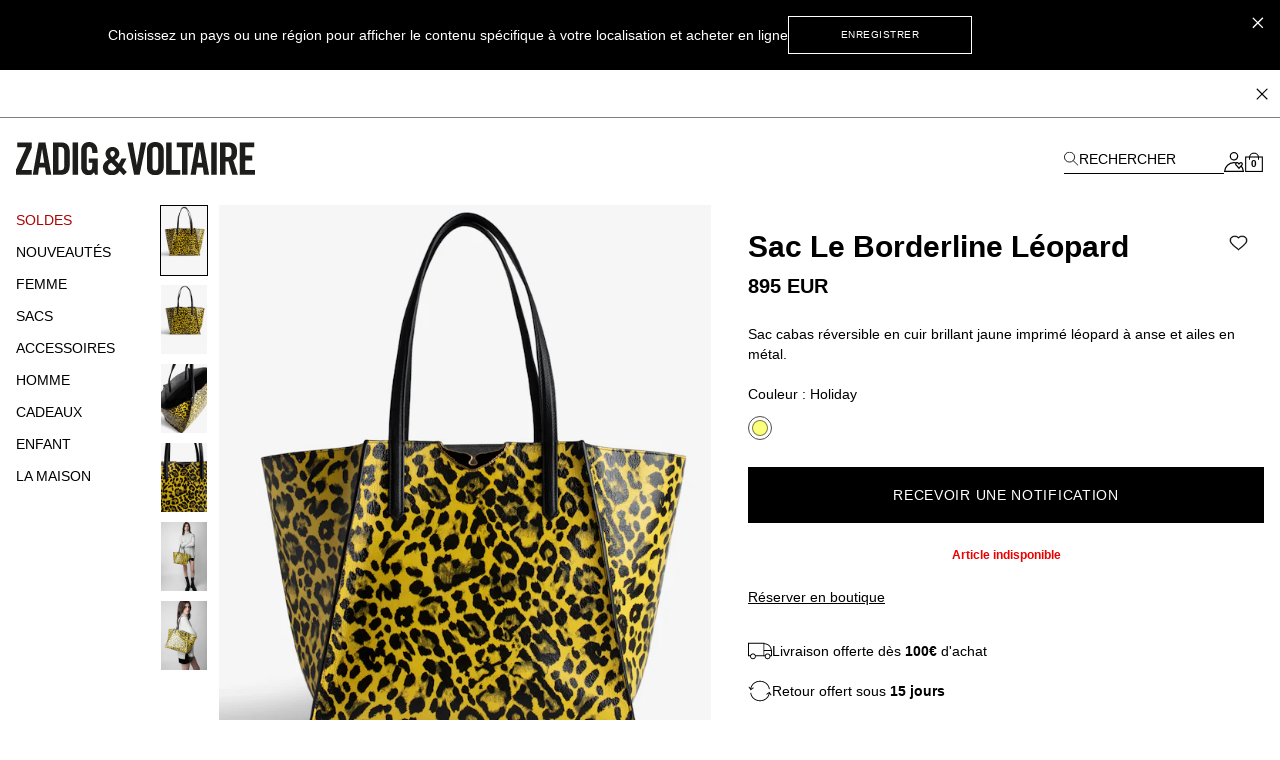

--- FILE ---
content_type: text/html; charset=UTF-8
request_url: https://zadig-et-voltaire.com/eu/fr/p/LWBA02412771/cabas-femme-sac-le-borderline-leopard-holiday-lwba02412
body_size: 100478
content:
<!DOCTYPE html>
<html data-vue-meta-server-rendered lang="fr-fr" data-vue-meta="%7B%22lang%22:%7B%22ssr%22:%22fr-fr%22%7D%7D">

<head><!-- index for default theme -->
  <title>Sac Le Borderline Léopard cabas jaune femme | Zadig&amp;Voltaire</title>
  <meta data-vue-meta="ssr" charset="utf-8"><meta data-vue-meta="ssr" name="viewport" content="width=device-width, initial-scale=1.0"><meta data-vue-meta="ssr" name="robots" content="noindex, follow"><meta data-vue-meta="ssr" name="mobile-web-app-capable" content="yes"><meta data-vue-meta="ssr" name="theme-color" content="#000000"><meta data-vue-meta="ssr" name="apple-mobile-web-app-status-bar-style" content="#000000"><meta data-vue-meta="ssr" name="fb:page_id" content="22125457512"><meta data-vue-meta="ssr" name="google-site-verification" content="yHDwMeKBHcUqxA2mEm9PxWorvCWsnI-ttCqBuriDZvc"><meta data-vue-meta="ssr" name="p:domain_verify" content="0ade059e283b7ac38e36a0e26814d067"><meta data-vue-meta="ssr" name="msvalidate.01" content="144A3565393A535AE6E16BEE7DA1F5A3"><meta data-vue-meta="ssr" data-vmid="description" name="description" content="Sac Le Borderline Léopard Femme Zadig&amp;Voltaire,100% CUIR DE CHEVRE. Coloris disponibles : HOLIDAY jaune."><meta data-vue-meta="ssr" property="og:type" content="product"><meta data-vue-meta="ssr" property="og:url" content="https://zadig-et-voltaire.com/eu/fr/p/LWBA02412771/cabas-femme-sac-le-borderline-leopard-holiday-lwba02412"><meta data-vue-meta="ssr" property="og:title" content="Sac Le Borderline Léopard"><meta data-vue-meta="ssr" property="og:description" content="- Sac Le Borderline en cuir brillant Holiday jaune femme 
- Imprimé léopard et doublé en cuir suédé gris 
- Ailes métal doré laquées noires 
- Anses en cuir 
- Poche intérieure avec fermeture à glissière 
- Porté main ou épaule 
- Ce modèle est réversible de manière occasionnelle, nous vous recommandons d’imperméabiliser la partie cuir suédé avant la première utilisation"><meta data-vue-meta="ssr" property="og:image" content="https://assets.zadig-et-voltaire.com/L/W/LWBA02412_HOLIDAY.jpg"><meta data-vue-meta="ssr" property="twitter:card" content="summary">
  <meta name="generator" content="Vue Storefront">
  <meta name="viewport" content="width=device-width, initial-scale=1.0" />
  <link data-vue-meta="ssr" rel="icon" type="image/png" href="/assets/favicon.ico" sizes="16x16"><link data-vue-meta="ssr" rel="apple-touch-icon" href="/assets/apple-touch-icon.png" sizes="192x192"><link data-vue-meta="ssr" rel="apple-touch-icon" href="/assets/apple-touch-icon-120x120.png" sizes="120x120"><link data-vue-meta="ssr" rel="apple-touch-icon-precomposed" href="/assets/apple-touch-icon-precomposed-120x120.png" sizes="120x120"><link data-vue-meta="ssr" rel="apple-touch-startup-image" href="/assets/apple_splash_2048.png" sizes="2048x2732"><link data-vue-meta="ssr" rel="apple-touch-startup-image" href="/assets/apple_splash_1668.png" sizes="1668x2224"><link data-vue-meta="ssr" rel="apple-touch-startup-image" href="/assets/apple_splash_1536.png" sizes="1536x2048"><link data-vue-meta="ssr" rel="apple-touch-startup-image" href="/assets/apple_splash_1125.png" sizes="1125x2436"><link data-vue-meta="ssr" rel="apple-touch-startup-image" href="/assets/apple_splash_1242.png" sizes="1242x2208"><link data-vue-meta="ssr" rel="apple-touch-startup-image" href="/assets/apple_splash_750.png" sizes="750x1334"><link data-vue-meta="ssr" rel="apple-touch-startup-image" href="/assets/apple_splash_640.png" sizes="640x1136"><link data-vue-meta="ssr" rel="preload" as="style" href="https://fonts.googleapis.com/css?family=Material+Icons&amp;display=swap"><link data-vue-meta="ssr" rel="stylesheet" href="https://fonts.googleapis.com/css?family=Material+Icons&amp;display=swap" media="print" onload="this.media=&#x27;all&#x27;"><link data-vue-meta="ssr" rel="manifest" href="/assets/manifest.json"><link data-vue-meta="ssr" rel="preconnect" href="https://try.abtasty.com"><link data-vue-meta="ssr" rel="preconnect" href="https://images.prismic.io"><link data-vue-meta="ssr" rel="preconnect" href="https://assets.zadig-et-voltaire.com"><link data-vue-meta="ssr" rel="preconnect" href="https://cdn.jsdelivr.net"><link data-vue-meta="ssr" rel="preconnect" href="https://cdn-media.zadig-et-voltaire.com"><link data-vue-meta="ssr" rel="canonical" href="https://zadig-et-voltaire.com/eu/fr/p/LWBA02412771/cabas-femme-sac-le-borderline-leopard-holiday-lwba02412">
  <script data-vue-meta="ssr" src="https://cdn.jsdelivr.net/npm/pwacompat@2.0.6/pwacompat.min.js" async integrity="sha384-GOaSLecPIMCJksN83HLuYf9FToOiQ2Df0+0ntv7ey8zjUHESXhthwvq9hXAZTifA" crossorigin="anonymous"></script><script data-vue-meta="ssr" src="https://static.cdn.prismic.io/prismic.js?new=true&amp;repo=zadig-et-voltairecom" async></script>
  <link rel="preload" href="/dist/manifest.80885128e4b1f7c08b84.js" as="script"><link rel="preload" href="/dist/vendor.1db1dd74fae2dea8b001.js" as="script"><link rel="preload" href="/dist/app.68b8aa9e611905c28646.js" as="script"><link rel="preload" href="/dist/vsf-layout-default.058b7424a8bd5ab776ef.js" as="script"><link rel="preload" href="/dist/vsf-prismic-slice.6c2608499b6ec1069c75.js" as="script"><link rel="preload" href="/dist/vsf-product.e5e70fb59e30afd19111.js" as="script"><link rel="preload" href="/dist/vsf-notification.9eb56aae33762132a3af.js" as="script">
  <style data-vue-ssr-id="62e570ae:0 350877b0:0 57599f6d:0 7a797e38:0 40c06b9b:0 5f336678:0 24576cdd:0 a4da3182:0 3e53e1d4:0 94dd3668:0 27102e81:0 82698f1e:0 f7f91458:0 fcff9e42:0 08ebf548:0 2286001a:0 2e1e9ffb:0 744e595a:0 5329bb48:0 13947d53:0 705a3f48:0 5276ca45:0 5c9d9ca0:0 423e3c93:0 31539710:0 60b6f26d:0 ecc28c64:0 6c8f8786:0 b9f7742c:0 48ce9d76:0 a309b766:0 5be5e17e:0 5bbb350a:0 d7928716:0 fb3df4a0:0 0c06e654:0 ebd2958e:0 acc1d946:0 251576ad:0 63b24b40:0">/*! tailwindcss v3.3.2 | MIT License | https://tailwindcss.com*/*,:after,:before{border:0 solid #e5e5e5;box-sizing:border-box}:after,:before{--tw-content:""}html{-webkit-text-size-adjust:100%;font-feature-settings:normal;font-family:Helvetica Neue,Helvetica,Arial,sans-serif;font-variation-settings:normal;line-height:1.5;tab-size:4}body{line-height:inherit;margin:0}hr{border-top-width:1px;color:inherit;height:0}abbr:where([title]){-webkit-text-decoration:underline dotted;text-decoration:underline dotted}h1,h2,h3,h4,h5,h6{font-size:inherit;font-weight:inherit}a{color:inherit;text-decoration:inherit}b,strong{font-weight:bolder}code,kbd,pre,samp{font-family:ui-monospace,SFMono-Regular,Menlo,Monaco,Consolas,Liberation Mono,Courier New,monospace;font-size:1em}small{font-size:80%}sub,sup{font-size:75%;line-height:0;position:relative;vertical-align:baseline}sub{bottom:-.25em}sup{top:-.5em}table{border-collapse:collapse;border-color:inherit;text-indent:0}button,input,optgroup,select,textarea{color:inherit;font-family:inherit;font-size:100%;font-weight:inherit;line-height:inherit;margin:0;padding:0}button,select{text-transform:none}[type=button],[type=reset],[type=submit],button{-webkit-appearance:button;background-color:transparent;background-image:none}:-moz-focusring{outline:auto}:-moz-ui-invalid{box-shadow:none}progress{vertical-align:baseline}::-webkit-inner-spin-button,::-webkit-outer-spin-button{height:auto}[type=search]{-webkit-appearance:textfield;outline-offset:-2px}::-webkit-search-decoration{-webkit-appearance:none}::-webkit-file-upload-button{-webkit-appearance:button;font:inherit}summary{display:list-item}blockquote,dd,dl,figure,h1,h2,h3,h4,h5,h6,hr,p,pre{margin:0}fieldset{margin:0}fieldset,legend{padding:0}menu,ol,ul{list-style:none;margin:0;padding:0}textarea{resize:vertical}input::placeholder,textarea::placeholder{color:#a3a3a3;opacity:1}[role=button],button{cursor:pointer}:disabled{cursor:default}audio,canvas,embed,iframe,img,object,svg,video{display:block;vertical-align:middle}img,video{height:auto;max-width:100%}[hidden]{display:none}*,:after,:before{--tw-border-spacing-x:0;--tw-border-spacing-y:0;--tw-translate-x:0;--tw-translate-y:0;--tw-rotate:0;--tw-skew-x:0;--tw-skew-y:0;--tw-scale-x:1;--tw-scale-y:1;--tw-pan-x: ;--tw-pan-y: ;--tw-pinch-zoom: ;--tw-scroll-snap-strictness:proximity;--tw-gradient-from-position: ;--tw-gradient-via-position: ;--tw-gradient-to-position: ;--tw-ordinal: ;--tw-slashed-zero: ;--tw-numeric-figure: ;--tw-numeric-spacing: ;--tw-numeric-fraction: ;--tw-ring-inset: ;--tw-ring-offset-width:0px;--tw-ring-offset-color:#fff;--tw-ring-color:rgba(59,130,246,.5);--tw-ring-offset-shadow:0 0 #0000;--tw-ring-shadow:0 0 #0000;--tw-shadow:0 0 #0000;--tw-shadow-colored:0 0 #0000;--tw-blur: ;--tw-brightness: ;--tw-contrast: ;--tw-grayscale: ;--tw-hue-rotate: ;--tw-invert: ;--tw-saturate: ;--tw-sepia: ;--tw-drop-shadow: ;--tw-backdrop-blur: ;--tw-backdrop-brightness: ;--tw-backdrop-contrast: ;--tw-backdrop-grayscale: ;--tw-backdrop-hue-rotate: ;--tw-backdrop-invert: ;--tw-backdrop-opacity: ;--tw-backdrop-saturate: ;--tw-backdrop-sepia: }::backdrop{--tw-border-spacing-x:0;--tw-border-spacing-y:0;--tw-translate-x:0;--tw-translate-y:0;--tw-rotate:0;--tw-skew-x:0;--tw-skew-y:0;--tw-scale-x:1;--tw-scale-y:1;--tw-pan-x: ;--tw-pan-y: ;--tw-pinch-zoom: ;--tw-scroll-snap-strictness:proximity;--tw-gradient-from-position: ;--tw-gradient-via-position: ;--tw-gradient-to-position: ;--tw-ordinal: ;--tw-slashed-zero: ;--tw-numeric-figure: ;--tw-numeric-spacing: ;--tw-numeric-fraction: ;--tw-ring-inset: ;--tw-ring-offset-width:0px;--tw-ring-offset-color:#fff;--tw-ring-color:rgba(59,130,246,.5);--tw-ring-offset-shadow:0 0 #0000;--tw-ring-shadow:0 0 #0000;--tw-shadow:0 0 #0000;--tw-shadow-colored:0 0 #0000;--tw-blur: ;--tw-brightness: ;--tw-contrast: ;--tw-grayscale: ;--tw-hue-rotate: ;--tw-invert: ;--tw-saturate: ;--tw-sepia: ;--tw-drop-shadow: ;--tw-backdrop-blur: ;--tw-backdrop-brightness: ;--tw-backdrop-contrast: ;--tw-backdrop-grayscale: ;--tw-backdrop-hue-rotate: ;--tw-backdrop-invert: ;--tw-backdrop-opacity: ;--tw-backdrop-saturate: ;--tw-backdrop-sepia: }.container{margin-left:auto;margin-right:auto;width:100%}@media (min-width:375px){.container{max-width:375px}}@media (min-width:480px){.container{max-width:480px}}@media (min-width:640px){.container{max-width:640px}}@media (min-width:768px){.container{max-width:768px}}@media (min-width:1024px){.container{max-width:1024px}}@media (min-width:1280px){.container{max-width:1280px}}@media (min-width:1408px){.container{max-width:1408px}}@media (min-width:1536px){.container{max-width:1536px}}@media (min-width:1920px){.container{max-width:1920px}}.aspect-h-4{--tw-aspect-h:4}.aspect-w-3{--tw-aspect-w:3;padding-bottom:calc(var(--tw-aspect-h)/var(--tw-aspect-w)*100%);position:relative}.aspect-w-3>*{bottom:0;height:100%;left:0;position:absolute;right:0;top:0;width:100%}.aspect-w-6{--tw-aspect-w:6;padding-bottom:calc(var(--tw-aspect-h)/var(--tw-aspect-w)*100%);position:relative}.aspect-w-6>*{bottom:0;height:100%;left:0;position:absolute;right:0;top:0;width:100%}.sr-only{clip:rect(0,0,0,0);border-width:0;height:1px;margin:-1px;overflow:hidden;padding:0;position:absolute;white-space:nowrap;width:1px}.\!pointer-events-none{pointer-events:none!important}.pointer-events-none{pointer-events:none}.visible{visibility:visible}.invisible{visibility:hidden}.static{position:static}.fixed{position:fixed}.absolute{position:absolute}.relative{position:relative}.sticky{position:sticky}.inset-0{inset:0}.inset-x-0{left:0;right:0}.\!bottom-\[-3px\]{bottom:-3px!important}.\!right-\[-2px\]{right:-2px!important}.\!top-0{top:0!important}.\!top-\[7px\]{top:7px!important}.-left-12{left:-3rem}.-right-12{right:-3rem}.-right-5{right:-1.25rem}.bottom-0{bottom:0}.bottom-1{bottom:.25rem}.bottom-1\/2{bottom:50%}.bottom-10{bottom:2.5rem}.bottom-14{bottom:3.5rem}.bottom-2{bottom:.5rem}.bottom-2\.5{bottom:.625rem}.bottom-3{bottom:.75rem}.bottom-4{bottom:1rem}.bottom-6{bottom:1.5rem}.bottom-\[11px\]{bottom:11px}.bottom-\[16px\]{bottom:16px}.bottom-\[18px\]{bottom:18px}.bottom-\[8dvh\]{bottom:8dvh}.bottom-full{bottom:100%}.left-0{left:0}.left-1{left:.25rem}.left-1\/2{left:50%}.left-2{left:.5rem}.left-3{left:.75rem}.left-4{left:1rem}.left-\[210px\]{left:210px}.left-\[480px\]{left:480px}.left-auto{left:auto}.right-0{right:0}.right-1{right:.25rem}.right-1\.5{right:.375rem}.right-1\/2{right:50%}.right-10{right:2.5rem}.right-2{right:.5rem}.right-2\.5{right:.625rem}.right-3{right:.75rem}.right-4{right:1rem}.right-5{right:1.25rem}.right-8{right:2rem}.right-\[10px\]{right:10px}.top-0{top:0}.top-1{top:.25rem}.top-1\.5{top:.375rem}.top-1\/2{top:50%}.top-10{top:2.5rem}.top-14{top:3.5rem}.top-15{top:3.75rem}.top-2{top:.5rem}.top-20{top:5rem}.top-3{top:.75rem}.top-3\.5{top:.875rem}.top-4{top:1rem}.top-5{top:1.25rem}.top-6{top:1.5rem}.top-8{top:2rem}.top-9{top:2.25rem}.top-\[20px\]{top:20px}.top-\[22px\]{top:22px}.top-\[2px\]{top:2px}.top-\[35\%\]{top:35%}.top-\[45\%\]{top:45%}.top-\[50vh\]{top:50vh}.top-\[55\%\]{top:55%}.top-auto{top:auto}.top-full{top:100%}.\!z-50{z-index:50!important}.z-0{z-index:0}.z-10{z-index:10}.z-20{z-index:20}.z-30{z-index:30}.z-40{z-index:40}.z-50{z-index:50}.z-\[-1\]{z-index:-1}.z-\[100\]{z-index:100}.z-\[1\]{z-index:1}.z-\[25\]{z-index:25}.z-\[2\]{z-index:2}.z-\[3\]{z-index:3}.z-\[50\]{z-index:50}.z-\[5\]{z-index:5}.z-\[60\]{z-index:60}.order-1{order:1}.order-2{order:2}.order-3{order:3}.order-last{order:9999}.col-span-1{grid-column:span 1/span 1}.col-span-2{grid-column:span 2/span 2}.col-span-3{grid-column:span 3/span 3}.col-span-4{grid-column:span 4/span 4}.col-span-5{grid-column:span 5/span 5}.col-span-6{grid-column:span 6/span 6}.row-span-2{grid-row:span 2/span 2}.row-start-1{grid-row-start:1}.row-start-auto{grid-row-start:auto}.-m-1{margin:-.25rem}.-m-2{margin:-.5rem}.-m-3{margin:-.75rem}.-m-4{margin:-1rem}.-m-5{margin:-1.25rem}.m-0{margin:0}.m-auto{margin:auto}.-mx-1{margin-left:-.25rem;margin-right:-.25rem}.-mx-3{margin-left:-.75rem;margin-right:-.75rem}.-mx-4{margin-left:-1rem;margin-right:-1rem}.-mx-8{margin-left:-2rem;margin-right:-2rem}.-my-4{margin-bottom:-1rem;margin-top:-1rem}.-my-5{margin-bottom:-1.25rem;margin-top:-1.25rem}.mx-0{margin-left:0;margin-right:0}.mx-0\.5{margin-left:.125rem;margin-right:.125rem}.mx-1{margin-left:.25rem;margin-right:.25rem}.mx-12{margin-left:3rem;margin-right:3rem}.mx-2{margin-left:.5rem;margin-right:.5rem}.mx-2\.5{margin-left:.625rem;margin-right:.625rem}.mx-3{margin-left:.75rem;margin-right:.75rem}.mx-4{margin-left:1rem;margin-right:1rem}.mx-5{margin-left:1.25rem;margin-right:1.25rem}.mx-7{margin-left:1.75rem;margin-right:1.75rem}.mx-7\.5{margin-left:1.875rem;margin-right:1.875rem}.mx-auto{margin-left:auto;margin-right:auto}.my-1{margin-bottom:.25rem;margin-top:.25rem}.my-10{margin-bottom:2.5rem;margin-top:2.5rem}.my-12{margin-bottom:3rem;margin-top:3rem}.my-2{margin-bottom:.5rem;margin-top:.5rem}.my-3{margin-bottom:.75rem;margin-top:.75rem}.my-3\.5{margin-bottom:.875rem;margin-top:.875rem}.my-4{margin-bottom:1rem;margin-top:1rem}.my-6{margin-bottom:1.5rem;margin-top:1.5rem}.\!-mt-px{margin-top:-1px!important}.\!mt-0{margin-top:0!important}.-mb-2{margin-bottom:-.5rem}.-mb-4{margin-bottom:-1rem}.-mb-6{margin-bottom:-1.5rem}.-mb-px{margin-bottom:-1px}.-ml-1{margin-left:-.25rem}.-ml-1\.5{margin-left:-.375rem}.-ml-12{margin-left:-3rem}.-ml-2{margin-left:-.5rem}.-ml-3{margin-left:-.75rem}.-ml-4{margin-left:-1rem}.-ml-5{margin-left:-1.25rem}.-ml-8{margin-left:-2rem}.-ml-\[2px\]{margin-left:-2px}.-ml-\[3px\]{margin-left:-3px}.-ml-px{margin-left:-1px}.-mr-3{margin-right:-.75rem}.-mr-4{margin-right:-1rem}.-mr-8{margin-right:-2rem}.-mr-px{margin-right:-1px}.-mt-0{margin-top:0}.-mt-0\.5{margin-top:-.125rem}.-mt-1{margin-top:-.25rem}.-mt-1\.5{margin-top:-.375rem}.-mt-12{margin-top:-3rem}.-mt-2{margin-top:-.5rem}.-mt-2\.5{margin-top:-.625rem}.-mt-3{margin-top:-.75rem}.-mt-32{margin-top:-8rem}.-mt-4{margin-top:-1rem}.-mt-5{margin-top:-1.25rem}.-mt-\[200px\]{margin-top:-200px}.-mt-\[400px\]{margin-top:-400px}.-mt-px{margin-top:-1px}.mb-0{margin-bottom:0}.mb-0\.5{margin-bottom:.125rem}.mb-1{margin-bottom:.25rem}.mb-1\.5{margin-bottom:.375rem}.mb-10{margin-bottom:2.5rem}.mb-12{margin-bottom:3rem}.mb-16{margin-bottom:4rem}.mb-2{margin-bottom:.5rem}.mb-20{margin-bottom:5rem}.mb-24{margin-bottom:6rem}.mb-3{margin-bottom:.75rem}.mb-3\.5{margin-bottom:.875rem}.mb-4{margin-bottom:1rem}.mb-5{margin-bottom:1.25rem}.mb-6{margin-bottom:1.5rem}.mb-7{margin-bottom:1.75rem}.mb-7\.5{margin-bottom:1.875rem}.mb-8{margin-bottom:2rem}.mb-9{margin-bottom:2.25rem}.mb-\[20px\!important\]{margin-bottom:20px!important}.mb-\[38px\]{margin-bottom:38px}.ml-0{margin-left:0}.ml-0\.5{margin-left:.125rem}.ml-1{margin-left:.25rem}.ml-11{margin-left:2.75rem}.ml-16{margin-left:4rem}.ml-2{margin-left:.5rem}.ml-3{margin-left:.75rem}.ml-4{margin-left:1rem}.ml-5{margin-left:1.25rem}.ml-6{margin-left:1.5rem}.ml-8{margin-left:2rem}.ml-\[-4px\]{margin-left:-4px}.ml-auto{margin-left:auto}.mr-0{margin-right:0}.mr-1{margin-right:.25rem}.mr-1\.5{margin-right:.375rem}.mr-10{margin-right:2.5rem}.mr-2{margin-right:.5rem}.mr-3{margin-right:.75rem}.mr-4{margin-right:1rem}.mr-5{margin-right:1.25rem}.mr-6{margin-right:1.5rem}.mr-7{margin-right:1.75rem}.mr-auto{margin-right:auto}.mr-px{margin-right:1px}.mt-0{margin-top:0}.mt-0\.5{margin-top:.125rem}.mt-1{margin-top:.25rem}.mt-1\.5{margin-top:.375rem}.mt-10{margin-top:2.5rem}.mt-12{margin-top:3rem}.mt-16{margin-top:4rem}.mt-2{margin-top:.5rem}.mt-3{margin-top:.75rem}.mt-3\.5{margin-top:.875rem}.mt-32{margin-top:8rem}.mt-4{margin-top:1rem}.mt-5{margin-top:1.25rem}.mt-6{margin-top:1.5rem}.mt-7{margin-top:1.75rem}.mt-8{margin-top:2rem}.mt-9{margin-top:2.25rem}.mt-\[-18px\]{margin-top:-18px}.mt-\[-6px\]{margin-top:-6px}.mt-\[40px\]{margin-top:40px}.mt-\[46px\]{margin-top:46px}.mt-auto{margin-top:auto}.mt-px{margin-top:1px}.box-border{box-sizing:border-box}.box-content{box-sizing:content-box}.block{display:block}.inline-block{display:inline-block}.inline{display:inline}.flex{display:flex}.inline-flex{display:inline-flex}.table{display:table}.grid{display:grid}.contents{display:contents}.\!hidden{display:none!important}.hidden{display:none}.\!h-10{height:2.5rem!important}.\!h-5{height:1.25rem!important}.\!h-\[7px\]{height:7px!important}.\!h-screen{height:100vh!important}.h-0{height:0}.h-0\.5{height:.125rem}.h-1{height:.25rem}.h-1\.5{height:.375rem}.h-10{height:2.5rem}.h-11{height:2.75rem}.h-12{height:3rem}.h-13{height:3.25rem}.h-14{height:3.5rem}.h-15{height:3.75rem}.h-16{height:4rem}.h-2{height:.5rem}.h-2\.5{height:.625rem}.h-20{height:5rem}.h-3{height:.75rem}.h-3\.5{height:.875rem}.h-32{height:8rem}.h-4{height:1rem}.h-44{height:11rem}.h-48{height:12rem}.h-5{height:1.25rem}.h-6{height:1.5rem}.h-60{height:15rem}.h-7{height:1.75rem}.h-7\.5{height:1.875rem}.h-8{height:2rem}.h-80{height:20rem}.h-9{height:2.25rem}.h-96{height:24rem}.h-\[100dvh\]{height:100dvh}.h-\[10px\]{height:10px}.h-\[120vh\]{height:120vh}.h-\[150px\]{height:150px}.h-\[16px\]{height:16px}.h-\[18px\]{height:18px}.h-\[197px\]{height:197px}.h-\[1px\]{height:1px}.h-\[215px\]{height:215px}.h-\[234px\]{height:234px}.h-\[23px\]{height:23px}.h-\[23vw\]{height:23vw}.h-\[28px\]{height:28px}.h-\[30px\]{height:30px}.h-\[38px\]{height:38px}.h-\[42px\]{height:42px}.h-\[48px\]{height:48px}.h-\[50\%\]{height:50%}.h-\[500px\]{height:500px}.h-\[540px\]{height:540px}.h-\[55px\]{height:55px}.h-\[56px\]{height:56px}.h-\[5px\]{height:5px}.h-\[72px\]{height:72px}.h-\[75px\]{height:75px}.h-\[82px\]{height:82px}.h-\[fit-content\]{height:-moz-fit-content;height:fit-content}.h-auto{height:auto}.h-full{height:100%}.h-px{height:1px}.h-screen{height:100vh}.max-h-48{max-height:12rem}.max-h-\[54px\]{max-height:54px}.max-h-\[60px\]{max-height:60px}.max-h-\[60vh\]{max-height:60vh}.max-h-\[80px\]{max-height:80px}.max-h-\[unset\]{max-height:unset}.max-h-full{max-height:100%}.min-h-\[100vh\]{min-height:100vh}.min-h-\[32px\]{min-height:32px}.min-h-\[34px\]{min-height:34px}.min-h-\[400px\]{min-height:400px}.min-h-\[42px\]{min-height:42px}.min-h-\[45px\]{min-height:45px}.min-h-\[48px\]{min-height:48px}.min-h-\[50px\]{min-height:50px}.min-h-\[50vh\]{min-height:50vh}.min-h-\[58px\]{min-height:58px}.min-h-\[60px\]{min-height:60px}.min-h-\[70vh\]{min-height:70vh}.min-h-screen{min-height:100vh}.\!w-5{width:1.25rem!important}.\!w-\[7px\]{width:7px!important}.\!w-full{width:100%!important}.w-0{width:0}.w-1{width:.25rem}.w-1\.5{width:.375rem}.w-1\/2{width:50%}.w-10{width:2.5rem}.w-11{width:2.75rem}.w-11\/12{width:91.666667%}.w-12{width:3rem}.w-13{width:3.25rem}.w-14{width:3.5rem}.w-2{width:.5rem}.w-2\.5{width:.625rem}.w-20{width:5rem}.w-24{width:6rem}.w-28{width:7rem}.w-3{width:.75rem}.w-3\.5{width:.875rem}.w-32{width:8rem}.w-36{width:9rem}.w-4{width:1rem}.w-40{width:10rem}.w-44{width:11rem}.w-48{width:12rem}.w-5{width:1.25rem}.w-56{width:14rem}.w-6{width:1.5rem}.w-60{width:15rem}.w-7{width:1.75rem}.w-7\.5{width:1.875rem}.w-8{width:2rem}.w-80{width:20rem}.w-9{width:2.25rem}.w-\[\$cart-sidebar-desktop-width\]{width:$cart-sidebar-desktop-width}.w-\[135px\]{width:135px}.w-\[13px\]{width:13px}.w-\[148px\]{width:148px}.w-\[16\.6\%\]{width:16.6%}.w-\[16px\]{width:16px}.w-\[17px\]{width:17px}.w-\[18px\]{width:18px}.w-\[19px\]{width:19px}.w-\[1px\]{width:1px}.w-\[210px\]{width:210px}.w-\[21px\]{width:21px}.w-\[239px\]{width:239px}.w-\[23vw\]{width:23vw}.w-\[250px\]{width:250px}.w-\[26px\]{width:26px}.w-\[270px\]{width:270px}.w-\[280px\]{width:280px}.w-\[28px\]{width:28px}.w-\[344px\]{width:344px}.w-\[34px\]{width:34px}.w-\[40px\]{width:40px}.w-\[47\%\]{width:47%}.w-\[50\%\]{width:50%}.w-\[540px\]{width:540px}.w-\[5px\]{width:5px}.w-\[70px\]{width:70px}.w-\[95vw\]{width:95vw}.w-\[fit-content\]{width:-moz-fit-content;width:fit-content}.w-\[inherit\]{width:inherit}.w-\[max-content\]{width:max-content}.w-auto{width:auto}.w-full{width:100%}.w-screen{width:100vw}.min-w-\[200px\]{min-width:200px}.min-w-\[5rem\]{min-width:5rem}.max-w-4xl{max-width:56rem}.max-w-5xl{max-width:64rem}.max-w-\[112px\]{max-width:112px}.max-w-\[200px\]{max-width:200px}.max-w-\[238px\]{max-width:238px}.max-w-\[280px\]{max-width:280px}.max-w-\[340px\]{max-width:340px}.max-w-\[360px\]{max-width:360px}.max-w-\[400px\]{max-width:400px}.max-w-\[427px\]{max-width:427px}.max-w-\[42px\]{max-width:42px}.max-w-\[480px\]{max-width:480px}.max-w-\[493px\]{max-width:493px}.max-w-\[640px\]{max-width:640px}.max-w-\[75\%\]{max-width:75%}.max-w-container{max-width:1280px}.max-w-full{max-width:100%}.max-w-screen-2xl{max-width:1536px}.max-w-screen-3xl{max-width:1920px}.max-w-screen-xl{max-width:1280px}.max-w-sm{max-width:24rem}.flex-1{flex:1 1 0%}.flex-shrink-0,.shrink-0{flex-shrink:0}.flex-grow{flex-grow:1}.table-fixed{table-layout:fixed}.border-collapse{border-collapse:collapse}.origin-left{transform-origin:left}.-translate-x-1\/2{--tw-translate-x:-50%}.-translate-x-10,.-translate-x-1\/2{transform:translate(var(--tw-translate-x),var(--tw-translate-y)) rotate(var(--tw-rotate)) skewX(var(--tw-skew-x)) skewY(var(--tw-skew-y)) scaleX(var(--tw-scale-x)) scaleY(var(--tw-scale-y))}.-translate-x-10{--tw-translate-x:-2.5rem}.-translate-x-2{--tw-translate-x:-0.5rem}.-translate-x-2,.-translate-x-full{transform:translate(var(--tw-translate-x),var(--tw-translate-y)) rotate(var(--tw-rotate)) skewX(var(--tw-skew-x)) skewY(var(--tw-skew-y)) scaleX(var(--tw-scale-x)) scaleY(var(--tw-scale-y))}.-translate-x-full{--tw-translate-x:-100%}.-translate-y-1\/2{--tw-translate-y:-50%}.-translate-y-1\/2,.-translate-y-5{transform:translate(var(--tw-translate-x),var(--tw-translate-y)) rotate(var(--tw-rotate)) skewX(var(--tw-skew-x)) skewY(var(--tw-skew-y)) scaleX(var(--tw-scale-x)) scaleY(var(--tw-scale-y))}.-translate-y-5{--tw-translate-y:-1.25rem}.-translate-y-6{--tw-translate-y:-1.5rem}.-translate-y-6,.translate-x-0{transform:translate(var(--tw-translate-x),var(--tw-translate-y)) rotate(var(--tw-rotate)) skewX(var(--tw-skew-x)) skewY(var(--tw-skew-y)) scaleX(var(--tw-scale-x)) scaleY(var(--tw-scale-y))}.translate-x-0{--tw-translate-x:0px}.translate-x-1{--tw-translate-x:0.25rem}.translate-x-1,.translate-x-10{transform:translate(var(--tw-translate-x),var(--tw-translate-y)) rotate(var(--tw-rotate)) skewX(var(--tw-skew-x)) skewY(var(--tw-skew-y)) scaleX(var(--tw-scale-x)) scaleY(var(--tw-scale-y))}.translate-x-10{--tw-translate-x:2.5rem}.translate-x-\[-3px\]{--tw-translate-x:-3px}.translate-x-\[-3px\],.translate-x-\[5px\]{transform:translate(var(--tw-translate-x),var(--tw-translate-y)) rotate(var(--tw-rotate)) skewX(var(--tw-skew-x)) skewY(var(--tw-skew-y)) scaleX(var(--tw-scale-x)) scaleY(var(--tw-scale-y))}.translate-x-\[5px\]{--tw-translate-x:5px}.translate-x-\[6px\]{--tw-translate-x:6px}.translate-x-\[6px\],.translate-y-0{transform:translate(var(--tw-translate-x),var(--tw-translate-y)) rotate(var(--tw-rotate)) skewX(var(--tw-skew-x)) skewY(var(--tw-skew-y)) scaleX(var(--tw-scale-x)) scaleY(var(--tw-scale-y))}.translate-y-0{--tw-translate-y:0px}.translate-y-1\/2{--tw-translate-y:50%}.translate-y-14,.translate-y-1\/2{transform:translate(var(--tw-translate-x),var(--tw-translate-y)) rotate(var(--tw-rotate)) skewX(var(--tw-skew-x)) skewY(var(--tw-skew-y)) scaleX(var(--tw-scale-x)) scaleY(var(--tw-scale-y))}.translate-y-14{--tw-translate-y:3.5rem}.translate-y-3{--tw-translate-y:0.75rem}.translate-y-3,.translate-y-3\.5{transform:translate(var(--tw-translate-x),var(--tw-translate-y)) rotate(var(--tw-rotate)) skewX(var(--tw-skew-x)) skewY(var(--tw-skew-y)) scaleX(var(--tw-scale-x)) scaleY(var(--tw-scale-y))}.translate-y-3\.5{--tw-translate-y:0.875rem}.translate-y-6{--tw-translate-y:1.5rem}.translate-y-6,.translate-y-full{transform:translate(var(--tw-translate-x),var(--tw-translate-y)) rotate(var(--tw-rotate)) skewX(var(--tw-skew-x)) skewY(var(--tw-skew-y)) scaleX(var(--tw-scale-x)) scaleY(var(--tw-scale-y))}.translate-y-full{--tw-translate-y:100%}.-rotate-90{--tw-rotate:-90deg}.-rotate-90,.rotate-0{transform:translate(var(--tw-translate-x),var(--tw-translate-y)) rotate(var(--tw-rotate)) skewX(var(--tw-skew-x)) skewY(var(--tw-skew-y)) scaleX(var(--tw-scale-x)) scaleY(var(--tw-scale-y))}.rotate-0{--tw-rotate:0deg}.rotate-180{--tw-rotate:180deg}.rotate-180,.rotate-45{transform:translate(var(--tw-translate-x),var(--tw-translate-y)) rotate(var(--tw-rotate)) skewX(var(--tw-skew-x)) skewY(var(--tw-skew-y)) scaleX(var(--tw-scale-x)) scaleY(var(--tw-scale-y))}.rotate-45{--tw-rotate:45deg}.rotate-90{--tw-rotate:90deg}.rotate-90,.rotate-\[-0\.5deg\]{transform:translate(var(--tw-translate-x),var(--tw-translate-y)) rotate(var(--tw-rotate)) skewX(var(--tw-skew-x)) skewY(var(--tw-skew-y)) scaleX(var(--tw-scale-x)) scaleY(var(--tw-scale-y))}.rotate-\[-0\.5deg\]{--tw-rotate:-0.5deg}.rotate-\[-2deg\]{--tw-rotate:-2deg}.rotate-\[-2deg\],.rotate-\[-3deg\]{transform:translate(var(--tw-translate-x),var(--tw-translate-y)) rotate(var(--tw-rotate)) skewX(var(--tw-skew-x)) skewY(var(--tw-skew-y)) scaleX(var(--tw-scale-x)) scaleY(var(--tw-scale-y))}.rotate-\[-3deg\]{--tw-rotate:-3deg}.rotate-\[2deg\]{--tw-rotate:2deg}.rotate-\[2deg\],.rotate-\[3deg\]{transform:translate(var(--tw-translate-x),var(--tw-translate-y)) rotate(var(--tw-rotate)) skewX(var(--tw-skew-x)) skewY(var(--tw-skew-y)) scaleX(var(--tw-scale-x)) scaleY(var(--tw-scale-y))}.rotate-\[3deg\]{--tw-rotate:3deg}.\!scale-110{--tw-scale-x:1.1!important;--tw-scale-y:1.1!important}.\!scale-110,.\!scale-\[72\%\]{transform:translate(var(--tw-translate-x),var(--tw-translate-y)) rotate(var(--tw-rotate)) skewX(var(--tw-skew-x)) skewY(var(--tw-skew-y)) scaleX(var(--tw-scale-x)) scaleY(var(--tw-scale-y))!important}.\!scale-\[72\%\]{--tw-scale-x:72%!important;--tw-scale-y:72%!important}.scale-50{--tw-scale-x:.5;--tw-scale-y:.5}.scale-50,.scale-75{transform:translate(var(--tw-translate-x),var(--tw-translate-y)) rotate(var(--tw-rotate)) skewX(var(--tw-skew-x)) skewY(var(--tw-skew-y)) scaleX(var(--tw-scale-x)) scaleY(var(--tw-scale-y))}.scale-75{--tw-scale-x:.75;--tw-scale-y:.75}.scale-\[0\.745\]{--tw-scale-x:0.745;--tw-scale-y:0.745}.scale-\[0\.745\],.scale-\[0\.9\]{transform:translate(var(--tw-translate-x),var(--tw-translate-y)) rotate(var(--tw-rotate)) skewX(var(--tw-skew-x)) skewY(var(--tw-skew-y)) scaleX(var(--tw-scale-x)) scaleY(var(--tw-scale-y))}.scale-\[0\.9\]{--tw-scale-x:0.9;--tw-scale-y:0.9}.scale-\[1\.6\]{--tw-scale-x:1.6;--tw-scale-y:1.6}.scale-\[1\.6\],.scale-\[88\%\]{transform:translate(var(--tw-translate-x),var(--tw-translate-y)) rotate(var(--tw-rotate)) skewX(var(--tw-skew-x)) skewY(var(--tw-skew-y)) scaleX(var(--tw-scale-x)) scaleY(var(--tw-scale-y))}.scale-\[88\%\]{--tw-scale-x:88%;--tw-scale-y:88%}.transform{transform:translate(var(--tw-translate-x),var(--tw-translate-y)) rotate(var(--tw-rotate)) skewX(var(--tw-skew-x)) skewY(var(--tw-skew-y)) scaleX(var(--tw-scale-x)) scaleY(var(--tw-scale-y))}.transform-gpu{transform:translate3d(var(--tw-translate-x),var(--tw-translate-y),0) rotate(var(--tw-rotate)) skewX(var(--tw-skew-x)) skewY(var(--tw-skew-y)) scaleX(var(--tw-scale-x)) scaleY(var(--tw-scale-y))}.transform-none{transform:none}.cursor-default{cursor:default}.cursor-not-allowed{cursor:not-allowed}.cursor-pointer{cursor:pointer}.cursor-text{cursor:text}.cursor-zoom-in{cursor:zoom-in}.cursor-zoom-out{cursor:zoom-out}.select-none{-webkit-user-select:none;user-select:none}.resize{resize:both}.list-decimal{list-style-type:decimal}.list-disc{list-style-type:disc}.list-none{list-style-type:none}.appearance-none{appearance:none}.grid-flow-col{grid-auto-flow:column}.\!grid-cols-3{grid-template-columns:repeat(3,minmax(0,1fr))!important}.grid-cols-1{grid-template-columns:repeat(1,minmax(0,1fr))}.grid-cols-1fr-auto{grid-template-columns:1fr auto}.grid-cols-2{grid-template-columns:repeat(2,minmax(0,1fr))}.grid-cols-3{grid-template-columns:repeat(3,minmax(0,1fr))}.grid-cols-4{grid-template-columns:repeat(4,minmax(0,1fr))}.grid-cols-6{grid-template-columns:repeat(6,minmax(0,1fr))}.grid-cols-7{grid-template-columns:repeat(7,minmax(0,1fr))}.grid-cols-8{grid-template-columns:repeat(8,minmax(0,1fr))}.grid-rows-3{grid-template-rows:repeat(3,minmax(0,1fr))}.grid-rows-auto-1fr-auto{grid-template-rows:1fr auto auto}.flex-row{flex-direction:row}.flex-row-reverse{flex-direction:row-reverse}.flex-col{flex-direction:column}.flex-col-reverse{flex-direction:column-reverse}.flex-wrap{flex-wrap:wrap}.items-start{align-items:flex-start}.\!items-end{align-items:flex-end!important}.items-end{align-items:flex-end}.items-center{align-items:center}.items-baseline{align-items:baseline}.justify-normal{justify-content:normal}.justify-start{justify-content:flex-start}.justify-end{justify-content:flex-end}.justify-center{justify-content:center}.justify-between{justify-content:space-between}.justify-items-end{justify-items:end}.justify-items-center{justify-items:center}.gap-0{gap:0}.gap-0\.5{gap:.125rem}.gap-1{gap:.25rem}.gap-10{gap:2.5rem}.gap-12{gap:3rem}.gap-14{gap:3.5rem}.gap-16{gap:4rem}.gap-2{gap:.5rem}.gap-28{gap:7rem}.gap-3{gap:.75rem}.gap-4{gap:1rem}.gap-5{gap:1.25rem}.gap-6{gap:1.5rem}.gap-8{gap:2rem}.gap-9{gap:2.25rem}.gap-\[6vw\]{gap:6vw}.gap-\[85px\]{gap:85px}.gap-x-12{column-gap:3rem}.gap-x-3{column-gap:.75rem}.gap-x-4{column-gap:1rem}.gap-x-5{column-gap:1.25rem}.gap-x-6{column-gap:1.5rem}.gap-y-2{row-gap:.5rem}.gap-y-4{row-gap:1rem}.space-x-0>:not([hidden])~:not([hidden]){--tw-space-x-reverse:0;margin-left:calc(0px*(1 - var(--tw-space-x-reverse)));margin-right:calc(0px*var(--tw-space-x-reverse))}.space-x-1>:not([hidden])~:not([hidden]){--tw-space-x-reverse:0;margin-left:calc(.25rem*(1 - var(--tw-space-x-reverse)));margin-right:calc(.25rem*var(--tw-space-x-reverse))}.space-x-12>:not([hidden])~:not([hidden]){--tw-space-x-reverse:0;margin-left:calc(3rem*(1 - var(--tw-space-x-reverse)));margin-right:calc(3rem*var(--tw-space-x-reverse))}.space-x-2>:not([hidden])~:not([hidden]){--tw-space-x-reverse:0;margin-left:calc(.5rem*(1 - var(--tw-space-x-reverse)));margin-right:calc(.5rem*var(--tw-space-x-reverse))}.space-x-3>:not([hidden])~:not([hidden]){--tw-space-x-reverse:0;margin-left:calc(.75rem*(1 - var(--tw-space-x-reverse)));margin-right:calc(.75rem*var(--tw-space-x-reverse))}.space-x-4>:not([hidden])~:not([hidden]){--tw-space-x-reverse:0;margin-left:calc(1rem*(1 - var(--tw-space-x-reverse)));margin-right:calc(1rem*var(--tw-space-x-reverse))}.space-x-6>:not([hidden])~:not([hidden]){--tw-space-x-reverse:0;margin-left:calc(1.5rem*(1 - var(--tw-space-x-reverse)));margin-right:calc(1.5rem*var(--tw-space-x-reverse))}.space-y-0>:not([hidden])~:not([hidden]){--tw-space-y-reverse:0;margin-bottom:calc(0px*var(--tw-space-y-reverse));margin-top:calc(0px*(1 - var(--tw-space-y-reverse)))}.space-y-10>:not([hidden])~:not([hidden]){--tw-space-y-reverse:0;margin-bottom:calc(2.5rem*var(--tw-space-y-reverse));margin-top:calc(2.5rem*(1 - var(--tw-space-y-reverse)))}.space-y-2>:not([hidden])~:not([hidden]){--tw-space-y-reverse:0;margin-bottom:calc(.5rem*var(--tw-space-y-reverse));margin-top:calc(.5rem*(1 - var(--tw-space-y-reverse)))}.space-y-5>:not([hidden])~:not([hidden]){--tw-space-y-reverse:0;margin-bottom:calc(1.25rem*var(--tw-space-y-reverse));margin-top:calc(1.25rem*(1 - var(--tw-space-y-reverse)))}.space-y-6>:not([hidden])~:not([hidden]){--tw-space-y-reverse:0;margin-bottom:calc(1.5rem*var(--tw-space-y-reverse));margin-top:calc(1.5rem*(1 - var(--tw-space-y-reverse)))}.space-y-7>:not([hidden])~:not([hidden]){--tw-space-y-reverse:0;margin-bottom:calc(1.75rem*var(--tw-space-y-reverse));margin-top:calc(1.75rem*(1 - var(--tw-space-y-reverse)))}.space-y-8>:not([hidden])~:not([hidden]){--tw-space-y-reverse:0;margin-bottom:calc(2rem*var(--tw-space-y-reverse));margin-top:calc(2rem*(1 - var(--tw-space-y-reverse)))}.divide-x>:not([hidden])~:not([hidden]){--tw-divide-x-reverse:0;border-left-width:calc(1px*(1 - var(--tw-divide-x-reverse)));border-right-width:calc(1px*var(--tw-divide-x-reverse))}.divide-y>:not([hidden])~:not([hidden]){--tw-divide-y-reverse:0;border-bottom-width:calc(1px*var(--tw-divide-y-reverse));border-top-width:calc(1px*(1 - var(--tw-divide-y-reverse)))}.divide-black>:not([hidden])~:not([hidden]){--tw-divide-opacity:1;border-color:rgb(0 0 0/var(--tw-divide-opacity))}.self-end{align-self:flex-end}.self-center{align-self:center}.justify-self-center{justify-self:center}.overflow-auto{overflow:auto}.overflow-hidden{overflow:hidden}.overflow-scroll{overflow:scroll}.overflow-x-auto{overflow-x:auto}.overflow-y-auto{overflow-y:auto}.overflow-x-hidden{overflow-x:hidden}.overflow-y-hidden{overflow-y:hidden}.overflow-x-clip{overflow-x:clip}.overflow-y-scroll{overflow-y:scroll}.overflow-ellipsis{text-overflow:ellipsis}.whitespace-nowrap{white-space:nowrap}.whitespace-pre{white-space:pre}.whitespace-pre-line{white-space:pre-line}.break-words{overflow-wrap:break-word}.break-all{word-break:break-all}.rounded{border-radius:.25rem}.rounded-3xl{border-radius:1.25rem}.rounded-\[1px\]{border-radius:1px}.rounded-full{border-radius:9999px}.rounded-none{border-radius:0}.rounded-sm{border-radius:.125rem}.rounded-xl{border-radius:.75rem}.rounded-t-3xl{border-top-left-radius:1.25rem;border-top-right-radius:1.25rem}.border{border-width:1px}.border-2{border-width:2px}.border-\[0\.5px\]{border-width:.5px}.border-y{border-top-width:1px}.border-b,.border-y{border-bottom-width:1px}.border-b-0{border-bottom-width:0}.border-b-2{border-bottom-width:2px}.border-l{border-left-width:1px}.border-r{border-right-width:1px}.border-t{border-top-width:1px}.border-solid{border-style:solid}.border-dashed{border-style:dashed}.border-none{border-style:none}.\!border-white{--tw-border-opacity:1!important;border-color:rgb(255 255 255/var(--tw-border-opacity))!important}.border-black{--tw-border-opacity:1;border-color:rgb(0 0 0/var(--tw-border-opacity))}.border-current{border-color:currentColor}.border-gray-300{--tw-border-opacity:1;border-color:rgb(212 212 212/var(--tw-border-opacity))}.border-gray-400{--tw-border-opacity:1;border-color:rgb(163 163 163/var(--tw-border-opacity))}.border-gray-500{--tw-border-opacity:1;border-color:rgb(115 115 115/var(--tw-border-opacity))}.border-gray-900{--tw-border-opacity:1;border-color:rgb(23 23 23/var(--tw-border-opacity))}.border-orange-500{--tw-border-opacity:1;border-color:rgb(249 115 22/var(--tw-border-opacity))}.border-transparent{border-color:transparent}.border-white{--tw-border-opacity:1;border-color:rgb(255 255 255/var(--tw-border-opacity))}.border-zv-dusk-gray{--tw-border-opacity:1;border-color:rgb(217 217 217/var(--tw-border-opacity))}.border-zv-gray{--tw-border-opacity:1;border-color:rgb(118 118 118/var(--tw-border-opacity))}.border-zv-green{--tw-border-opacity:1;border-color:rgb(9 160 88/var(--tw-border-opacity))}.border-zv-medium-gray{--tw-border-opacity:1;border-color:rgb(157 157 157/var(--tw-border-opacity))}.border-zv-red{--tw-border-opacity:1;border-color:rgb(218 0 0/var(--tw-border-opacity))}.border-l-zv-dusk-gray{--tw-border-opacity:1;border-left-color:rgb(217 217 217/var(--tw-border-opacity))}.border-opacity-20{--tw-border-opacity:0.2}.\!bg-black{--tw-bg-opacity:1!important;background-color:rgb(0 0 0/var(--tw-bg-opacity))!important}.\!bg-transparent{background-color:transparent!important}.\!bg-white{--tw-bg-opacity:1!important;background-color:rgb(255 255 255/var(--tw-bg-opacity))!important}.bg-\[\#F6F6F6\]{--tw-bg-opacity:1;background-color:rgb(246 246 246/var(--tw-bg-opacity))}.bg-\[\#f7f7f9\]{--tw-bg-opacity:1;background-color:rgb(247 247 249/var(--tw-bg-opacity))}.bg-black{--tw-bg-opacity:1;background-color:rgb(0 0 0/var(--tw-bg-opacity))}.bg-blue-500{--tw-bg-opacity:1;background-color:rgb(59 130 246/var(--tw-bg-opacity))}.bg-gray-200{--tw-bg-opacity:1;background-color:rgb(229 229 229/var(--tw-bg-opacity))}.bg-gray-300{--tw-bg-opacity:1;background-color:rgb(212 212 212/var(--tw-bg-opacity))}.bg-gray-400{--tw-bg-opacity:1;background-color:rgb(163 163 163/var(--tw-bg-opacity))}.bg-gray-500{--tw-bg-opacity:1;background-color:rgb(115 115 115/var(--tw-bg-opacity))}.bg-gray-900{--tw-bg-opacity:1;background-color:rgb(23 23 23/var(--tw-bg-opacity))}.bg-green-500{--tw-bg-opacity:1;background-color:rgb(34 197 94/var(--tw-bg-opacity))}.bg-neutral-100{--tw-bg-opacity:1;background-color:rgb(245 245 245/var(--tw-bg-opacity))}.bg-orange-500{--tw-bg-opacity:1;background-color:rgb(249 115 22/var(--tw-bg-opacity))}.bg-transparent{background-color:transparent}.bg-white{--tw-bg-opacity:1;background-color:rgb(255 255 255/var(--tw-bg-opacity))}.bg-white-smoke{--tw-bg-opacity:1;background-color:rgb(245 245 245/var(--tw-bg-opacity))}.bg-yellow-500{--tw-bg-opacity:1;background-color:rgb(234 179 8/var(--tw-bg-opacity))}.bg-zv-dusk-gray{--tw-bg-opacity:1;background-color:rgb(217 217 217/var(--tw-bg-opacity))}.bg-zv-error{--tw-bg-opacity:1;background-color:rgb(235 0 0/var(--tw-bg-opacity))}.bg-zv-gray{--tw-bg-opacity:1;background-color:rgb(118 118 118/var(--tw-bg-opacity))}.bg-zv-green{--tw-bg-opacity:1;background-color:rgb(9 160 88/var(--tw-bg-opacity))}.bg-zv-light-gray{--tw-bg-opacity:1;background-color:rgb(229 229 229/var(--tw-bg-opacity))}.bg-zv-lighter-gray{--tw-bg-opacity:1;background-color:rgb(237 237 237/var(--tw-bg-opacity))}.bg-zv-red{--tw-bg-opacity:1;background-color:rgb(218 0 0/var(--tw-bg-opacity))}.bg-opacity-50{--tw-bg-opacity:0.5}.bg-opacity-80{--tw-bg-opacity:0.8}.bg-opacity-90{--tw-bg-opacity:0.9}.bg-cover{background-size:cover}.bg-center{background-position:50%}.bg-no-repeat{background-repeat:no-repeat}.fill-current{fill:currentColor}.object-contain{object-fit:contain}.object-cover{object-fit:cover}.object-center{object-position:center}.object-top{object-position:top}.\!p-0{padding:0!important}.\!p-4{padding:1rem!important}.p-0{padding:0}.p-1{padding:.25rem}.p-2{padding:.5rem}.p-3{padding:.75rem}.p-4{padding:1rem}.p-5{padding:1.25rem}.p-6{padding:1.5rem}.p-8{padding:2rem}.\!py-6{padding-bottom:1.5rem!important;padding-top:1.5rem!important}.px-0{padding-left:0;padding-right:0}.px-0\.5{padding-left:.125rem;padding-right:.125rem}.px-1{padding-left:.25rem;padding-right:.25rem}.px-1\.5{padding-left:.375rem;padding-right:.375rem}.px-10{padding-left:2.5rem;padding-right:2.5rem}.px-11{padding-left:2.75rem;padding-right:2.75rem}.px-12{padding-left:3rem;padding-right:3rem}.px-2{padding-left:.5rem;padding-right:.5rem}.px-2\.5{padding-left:.625rem;padding-right:.625rem}.px-3{padding-left:.75rem;padding-right:.75rem}.px-4{padding-left:1rem;padding-right:1rem}.px-5{padding-left:1.25rem;padding-right:1.25rem}.px-6{padding-left:1.5rem;padding-right:1.5rem}.px-7{padding-left:1.75rem;padding-right:1.75rem}.px-8{padding-left:2rem;padding-right:2rem}.px-9{padding-left:2.25rem;padding-right:2.25rem}.py-0{padding-bottom:0;padding-top:0}.py-0\.5{padding-bottom:.125rem;padding-top:.125rem}.py-1{padding-bottom:.25rem;padding-top:.25rem}.py-1\.5{padding-bottom:.375rem;padding-top:.375rem}.py-10{padding-bottom:2.5rem;padding-top:2.5rem}.py-12{padding-bottom:3rem;padding-top:3rem}.py-2{padding-bottom:.5rem;padding-top:.5rem}.py-2\.5{padding-bottom:.625rem;padding-top:.625rem}.py-3{padding-bottom:.75rem;padding-top:.75rem}.py-4{padding-bottom:1rem;padding-top:1rem}.py-5{padding-bottom:1.25rem;padding-top:1.25rem}.py-6{padding-bottom:1.5rem;padding-top:1.5rem}.py-9{padding-bottom:2.25rem;padding-top:2.25rem}.py-\[84px\]{padding-bottom:84px;padding-top:84px}.\!pb-0{padding-bottom:0!important}.\!pl-36{padding-left:9rem!important}.pb-0{padding-bottom:0}.pb-1{padding-bottom:.25rem}.pb-1\.5{padding-bottom:.375rem}.pb-10{padding-bottom:2.5rem}.pb-12{padding-bottom:3rem}.pb-15{padding-bottom:3.75rem}.pb-2{padding-bottom:.5rem}.pb-4{padding-bottom:1rem}.pb-5{padding-bottom:1.25rem}.pb-6{padding-bottom:1.5rem}.pb-8{padding-bottom:2rem}.pl-0{padding-left:0}.pl-1{padding-left:.25rem}.pl-1\.5{padding-left:.375rem}.pl-12{padding-left:3rem}.pl-2{padding-left:.5rem}.pl-3{padding-left:.75rem}.pl-4{padding-left:1rem}.pl-40{padding-left:10rem}.pl-5{padding-left:1.25rem}.pl-7{padding-left:1.75rem}.pl-8{padding-left:2rem}.pr-10{padding-right:2.5rem}.pr-2{padding-right:.5rem}.pr-3{padding-right:.75rem}.pr-4{padding-right:1rem}.pr-5{padding-right:1.25rem}.pr-6{padding-right:1.5rem}.pr-8{padding-right:2rem}.pr-\[45px\]{padding-right:45px}.pt-0{padding-top:0}.pt-1{padding-top:.25rem}.pt-13{padding-top:3.25rem}.pt-2{padding-top:.5rem}.pt-24{padding-top:6rem}.pt-28{padding-top:7rem}.pt-3{padding-top:.75rem}.pt-32{padding-top:8rem}.pt-4{padding-top:1rem}.pt-5{padding-top:1.25rem}.pt-6{padding-top:1.5rem}.pt-8{padding-top:2rem}.pt-\[100\%\]{padding-top:100%}.pt-\[151px\]{padding-top:151px}.pt-\[35px\]{padding-top:35px}.pt-\[84px\]{padding-top:84px}.pt-\[94px\]{padding-top:94px}.text-left{text-align:left}.text-center{text-align:center}.text-right{text-align:right}.text-justify{text-align:justify}.align-baseline{vertical-align:baseline}.align-top{vertical-align:top}.align-middle{vertical-align:middle}.font-sans{font-family:Helvetica Neue,Helvetica,Arial,sans-serif}.\!text-\[10px\]{font-size:10px!important}.text-2xl{font-size:1.5rem;line-height:2rem}.text-3xl{font-size:1.875rem;line-height:2.25rem}.text-4xl{font-size:2.25rem;line-height:2.5rem}.text-5xl{font-size:3rem;line-height:1}.text-\[0\]{font-size:0}.text-\[120px\]{font-size:120px}.text-\[30px\]{font-size:30px}.text-\[7px\]{font-size:7px}.text-\[8px\]{font-size:8px}.text-base{font-size:1rem;line-height:1.5rem}.text-lg{font-size:1.125rem;line-height:1.75rem}.text-sm{font-size:.875rem;line-height:1.25rem}.text-xl{font-size:1.25rem;line-height:1.75rem}.text-xs{font-size:.75rem;line-height:1rem}.text-xxs{font-size:.625rem;line-height:1rem}.\!font-normal{font-weight:400!important}.font-\[550\]{font-weight:550}.font-bold{font-weight:700}.font-light{font-weight:300}.font-medium{font-weight:500}.font-normal{font-weight:400}.font-semibold{font-weight:600}.font-thin{font-weight:100}.uppercase{text-transform:uppercase}.lowercase{text-transform:lowercase}.capitalize{text-transform:capitalize}.italic{font-style:italic}.leading-10{line-height:2.5rem}.leading-3{line-height:.75rem}.leading-4{line-height:1rem}.leading-5{line-height:1.25rem}.leading-6{line-height:1.5rem}.leading-7{line-height:1.75rem}.leading-8{line-height:2rem}.leading-\[18px\]{line-height:18px}.leading-none{line-height:1}.leading-normal{line-height:1.5}.leading-tight{line-height:1.25}.tracking-wide{letter-spacing:.025em}.tracking-wider{letter-spacing:.05em}.tracking-widest{letter-spacing:.1em}.\!text-black{color:rgb(0 0 0/var(--tw-text-opacity))!important}.\!text-black,.\!text-white{--tw-text-opacity:1!important}.\!text-white{color:rgb(255 255 255/var(--tw-text-opacity))!important}.text-\[\#FEC99A\]{--tw-text-opacity:1;color:rgb(254 201 154/var(--tw-text-opacity))}.text-black{--tw-text-opacity:1;color:rgb(0 0 0/var(--tw-text-opacity))}.text-gray-300{--tw-text-opacity:1;color:rgb(212 212 212/var(--tw-text-opacity))}.text-gray-400{--tw-text-opacity:1;color:rgb(163 163 163/var(--tw-text-opacity))}.text-gray-500{--tw-text-opacity:1;color:rgb(115 115 115/var(--tw-text-opacity))}.text-gray-600{--tw-text-opacity:1;color:rgb(82 82 82/var(--tw-text-opacity))}.text-green-500{--tw-text-opacity:1;color:rgb(34 197 94/var(--tw-text-opacity))}.text-white{--tw-text-opacity:1;color:rgb(255 255 255/var(--tw-text-opacity))}.text-yellow-500{--tw-text-opacity:1;color:rgb(234 179 8/var(--tw-text-opacity))}.text-zv-dark-red{--tw-text-opacity:1;color:rgb(174 3 3/var(--tw-text-opacity))}.text-zv-error{--tw-text-opacity:1;color:rgb(235 0 0/var(--tw-text-opacity))}.text-zv-gray{--tw-text-opacity:1;color:rgb(118 118 118/var(--tw-text-opacity))}.text-zv-green{--tw-text-opacity:1;color:rgb(9 160 88/var(--tw-text-opacity))}.text-zv-lighter-gray{--tw-text-opacity:1;color:rgb(237 237 237/var(--tw-text-opacity))}.text-zv-medium-gray{--tw-text-opacity:1;color:rgb(157 157 157/var(--tw-text-opacity))}.text-zv-red{--tw-text-opacity:1;color:rgb(218 0 0/var(--tw-text-opacity))}.\!underline{text-decoration-line:underline!important}.underline{text-decoration-line:underline}.line-through{text-decoration-line:line-through}.no-underline{text-decoration-line:none}.antialiased{-webkit-font-smoothing:antialiased;-moz-osx-font-smoothing:grayscale}.placeholder-gray-400::placeholder{--tw-placeholder-opacity:1;color:rgb(163 163 163/var(--tw-placeholder-opacity))}.placeholder-white::placeholder{--tw-placeholder-opacity:1;color:rgb(255 255 255/var(--tw-placeholder-opacity))}.\!opacity-0{opacity:0!important}.\!opacity-100{opacity:1!important}.opacity-0{opacity:0}.opacity-100{opacity:1}.opacity-20{opacity:.2}.opacity-30{opacity:.3}.opacity-50{opacity:.5}.opacity-70{opacity:.7}.opacity-80{opacity:.8}.opacity-95{opacity:.95}.opacity-\[0\.01\]{opacity:.01}.\!shadow-none{--tw-shadow:0 0 #0000!important;--tw-shadow-colored:0 0 #0000!important}.\!shadow-none,.\!shadow-top{box-shadow:var(--tw-ring-offset-shadow,0 0 #0000),var(--tw-ring-shadow,0 0 #0000),var(--tw-shadow)!important}.\!shadow-top{--tw-shadow:0px -10px 25px rgba(0,0,0,.05)!important;--tw-shadow-colored:0px -10px 25px var(--tw-shadow-color)!important}.shadow{--tw-shadow:0 1px 3px 0 rgba(0,0,0,.1),0 1px 2px -1px rgba(0,0,0,.1);--tw-shadow-colored:0 1px 3px 0 var(--tw-shadow-color),0 1px 2px -1px var(--tw-shadow-color)}.shadow,.shadow-active{box-shadow:var(--tw-ring-offset-shadow,0 0 #0000),var(--tw-ring-shadow,0 0 #0000),var(--tw-shadow)}.shadow-active{--tw-shadow:0 -1px 5px -1px rgba(0,0,0,.2),0 5px 8px rgba(0,0,0,.14),0 1px 14px rgba(0,0,0,.12);--tw-shadow-colored:0 -1px 5px -1px var(--tw-shadow-color),0 5px 8px var(--tw-shadow-color),0 1px 14px var(--tw-shadow-color)}.shadow-lg{--tw-shadow:0 10px 15px -3px rgba(0,0,0,.1),0 4px 6px -4px rgba(0,0,0,.1);--tw-shadow-colored:0 10px 15px -3px var(--tw-shadow-color),0 4px 6px -4px var(--tw-shadow-color)}.shadow-lg,.shadow-mediumGlow{box-shadow:var(--tw-ring-offset-shadow,0 0 #0000),var(--tw-ring-shadow,0 0 #0000),var(--tw-shadow)}.shadow-mediumGlow{--tw-shadow:0 0 24px hsla(0,0%,100%,.8);--tw-shadow-colored:0 0 24px var(--tw-shadow-color)}.shadow-none{--tw-shadow:0 0 #0000;--tw-shadow-colored:0 0 #0000}.shadow-none,.shadow-overflow{box-shadow:var(--tw-ring-offset-shadow,0 0 #0000),var(--tw-ring-shadow,0 0 #0000),var(--tw-shadow)}.shadow-overflow{--tw-shadow:0px 0px 20px 2px rgba(0,0,0,.22);--tw-shadow-colored:0px 0px 20px 2px var(--tw-shadow-color)}.outline-none{outline:2px solid transparent;outline-offset:2px}.outline{outline-style:solid}.ring{--tw-ring-offset-shadow:var(--tw-ring-inset) 0 0 0 var(--tw-ring-offset-width) var(--tw-ring-offset-color);--tw-ring-shadow:var(--tw-ring-inset) 0 0 0 calc(3px + var(--tw-ring-offset-width)) var(--tw-ring-color);box-shadow:var(--tw-ring-offset-shadow),var(--tw-ring-shadow),var(--tw-shadow,0 0 #0000)}.blur{--tw-blur:blur(8px)}.blur,.brightness-0{filter:var(--tw-blur) var(--tw-brightness) var(--tw-contrast) var(--tw-grayscale) var(--tw-hue-rotate) var(--tw-invert) var(--tw-saturate) var(--tw-sepia) var(--tw-drop-shadow)}.brightness-0{--tw-brightness:brightness(0)}.brightness-200{--tw-brightness:brightness(2)}.brightness-200,.drop-shadow-mediumGlow{filter:var(--tw-blur) var(--tw-brightness) var(--tw-contrast) var(--tw-grayscale) var(--tw-hue-rotate) var(--tw-invert) var(--tw-saturate) var(--tw-sepia) var(--tw-drop-shadow)}.drop-shadow-mediumGlow{--tw-drop-shadow:drop-shadow(0 0 8px hsla(0,0%,100%,.5)) drop-shadow(0 0 24px hsla(0,0%,100%,.8))}.drop-shadow-softBlack{--tw-drop-shadow:drop-shadow(0 0 5px rgba(0,0,0,.3))}.drop-shadow-softBlack,.invert{filter:var(--tw-blur) var(--tw-brightness) var(--tw-contrast) var(--tw-grayscale) var(--tw-hue-rotate) var(--tw-invert) var(--tw-saturate) var(--tw-sepia) var(--tw-drop-shadow)}.invert{--tw-invert:invert(100%)}.filter{filter:var(--tw-blur) var(--tw-brightness) var(--tw-contrast) var(--tw-grayscale) var(--tw-hue-rotate) var(--tw-invert) var(--tw-saturate) var(--tw-sepia) var(--tw-drop-shadow)}.transition{transition-duration:.15s;transition-property:color,background-color,border-color,text-decoration-color,fill,stroke,opacity,box-shadow,transform,filter,-webkit-backdrop-filter;transition-property:color,background-color,border-color,text-decoration-color,fill,stroke,opacity,box-shadow,transform,filter,backdrop-filter;transition-property:color,background-color,border-color,text-decoration-color,fill,stroke,opacity,box-shadow,transform,filter,backdrop-filter,-webkit-backdrop-filter;transition-timing-function:cubic-bezier(.4,0,.2,1)}.transition-all{transition-duration:.15s;transition-property:all;transition-timing-function:cubic-bezier(.4,0,.2,1)}.transition-colors{transition-duration:.15s;transition-property:color,background-color,border-color,text-decoration-color,fill,stroke;transition-timing-function:cubic-bezier(.4,0,.2,1)}.transition-none{transition-property:none}.transition-opacity{transition-duration:.15s;transition-property:opacity;transition-timing-function:cubic-bezier(.4,0,.2,1)}.transition-transform{transition-duration:.15s;transition-property:transform;transition-timing-function:cubic-bezier(.4,0,.2,1)}.delay-500{transition-delay:.5s}.duration-0{transition-duration:0s}.duration-150{transition-duration:.15s}.duration-200{transition-duration:.2s}.duration-300{transition-duration:.3s}.duration-500{transition-duration:.5s}.ease-in{transition-timing-function:cubic-bezier(.4,0,1,1)}.ease-in-out{transition-timing-function:cubic-bezier(.4,0,.2,1)}.ease-out{transition-timing-function:cubic-bezier(0,0,.2,1)}.focus-ring:focus-visible{--tw-ring-offset-width:2px;--tw-ring-opacity:1;--tw-ring-color:rgb(59 130 246/var(--tw-ring-opacity));--tw-ring-offset-shadow:var(--tw-ring-inset) 0 0 0 var(--tw-ring-offset-width) var(--tw-ring-offset-color);--tw-ring-shadow:var(--tw-ring-inset) 0 0 0 calc(2px + var(--tw-ring-offset-width)) var(--tw-ring-color);box-shadow:var(--tw-ring-offset-shadow),var(--tw-ring-shadow),var(--tw-shadow,0 0 #0000);outline:none}.focus-ring-no-offset:focus-visible{--tw-ring-offset-width:0px;--tw-ring-opacity:1;--tw-ring-color:rgb(59 130 246/var(--tw-ring-opacity));--tw-ring-offset-shadow:var(--tw-ring-inset) 0 0 0 var(--tw-ring-offset-width) var(--tw-ring-offset-color);--tw-ring-shadow:var(--tw-ring-inset) 0 0 0 calc(2px + var(--tw-ring-offset-width)) var(--tw-ring-color);box-shadow:var(--tw-ring-offset-shadow),var(--tw-ring-shadow),var(--tw-shadow,0 0 #0000);outline:none}.zv-container{margin-left:auto;margin-right:auto;max-width:42rem;padding-left:1rem;padding-right:1rem}@media (min-width:768px){.zv-container{padding-left:0;padding-right:0}}@media (min-width:1024px){.zv-container{max-width:56rem}}@media (min-width:1408px){.zv-container{max-width:64rem}}.first-letter\:\!uppercase:first-letter{text-transform:uppercase!important}.before\:absolute:before{content:var(--tw-content);position:absolute}.before\:inset-x-0:before{content:var(--tw-content);left:0;right:0}.before\:bottom-0:before{bottom:0;content:var(--tw-content)}.before\:left-0:before{content:var(--tw-content);left:0}.before\:z-10:before{content:var(--tw-content);z-index:10}.before\:z-\[-1\]:before{content:var(--tw-content);z-index:-1}.before\:block:before{content:var(--tw-content);display:block}.before\:w-full:before{content:var(--tw-content);width:100%}.before\:border-b:before{border-bottom-width:1px;content:var(--tw-content)}.before\:border-current:before{border-color:currentColor;content:var(--tw-content)}.before\:border-gray-300:before{--tw-border-opacity:1;border-color:rgb(212 212 212/var(--tw-border-opacity));content:var(--tw-content)}.before\:border-red-500:before{--tw-border-opacity:1;border-color:rgb(239 68 68/var(--tw-border-opacity));content:var(--tw-content)}.before\:border-zv-green:before{--tw-border-opacity:1;border-color:rgb(9 160 88/var(--tw-border-opacity));content:var(--tw-content)}.before\:border-zv-red:before{--tw-border-opacity:1;border-color:rgb(218 0 0/var(--tw-border-opacity));content:var(--tw-content)}.after\:absolute:after{content:var(--tw-content);position:absolute}.after\:inset-x-0:after{content:var(--tw-content);left:0;right:0}.after\:bottom-0:after{bottom:0;content:var(--tw-content)}.after\:block:after{content:var(--tw-content);display:block}.after\:hidden:after{content:var(--tw-content);display:none}.after\:w-full:after{content:var(--tw-content);width:100%}.after\:scale-x-0:after{--tw-scale-x:0;content:var(--tw-content);transform:translate(var(--tw-translate-x),var(--tw-translate-y)) rotate(var(--tw-rotate)) skewX(var(--tw-skew-x)) skewY(var(--tw-skew-y)) scaleX(var(--tw-scale-x)) scaleY(var(--tw-scale-y))}.after\:transform:after{content:var(--tw-content);transform:translate(var(--tw-translate-x),var(--tw-translate-y)) rotate(var(--tw-rotate)) skewX(var(--tw-skew-x)) skewY(var(--tw-skew-y)) scaleX(var(--tw-scale-x)) scaleY(var(--tw-scale-y))}.after\:border-b-0:after{border-bottom-width:0;content:var(--tw-content)}.after\:border-b-0\.5:after{border-bottom-width:.125rem;content:var(--tw-content)}.after\:border-current:after{border-color:currentColor;content:var(--tw-content)}.after\:border-red-500:after{--tw-border-opacity:1;border-color:rgb(239 68 68/var(--tw-border-opacity));content:var(--tw-content)}.after\:border-zv-green:after{--tw-border-opacity:1;border-color:rgb(9 160 88/var(--tw-border-opacity));content:var(--tw-content)}.after\:border-zv-red:after{--tw-border-opacity:1;border-color:rgb(218 0 0/var(--tw-border-opacity));content:var(--tw-content)}.after\:transition-transform:after{content:var(--tw-content);transition-duration:.15s;transition-property:transform;transition-timing-function:cubic-bezier(.4,0,.2,1)}.after\:duration-200:after{content:var(--tw-content);transition-duration:.2s}.first\:-ml-0:first-child{margin-left:0}.first\:-ml-0\.5:first-child{margin-left:-.125rem}.last\:m-0:last-child{margin:0}.last\:-mr-0:last-child{margin-right:0}.last\:-mr-0\.5:last-child{margin-right:-.125rem}.focus-within\:text-black:focus-within{--tw-text-opacity:1;color:rgb(0 0 0/var(--tw-text-opacity))}.focus-within\:text-current:focus-within{color:currentColor}.focus-within\:text-white:focus-within{--tw-text-opacity:1;color:rgb(255 255 255/var(--tw-text-opacity))}.focus-within\:after\:scale-x-100:focus-within:after{--tw-scale-x:1;content:var(--tw-content);transform:translate(var(--tw-translate-x),var(--tw-translate-y)) rotate(var(--tw-rotate)) skewX(var(--tw-skew-x)) skewY(var(--tw-skew-y)) scaleX(var(--tw-scale-x)) scaleY(var(--tw-scale-y))}.hover\:z-10:hover{z-index:10}.hover\:cursor-pointer:hover{cursor:pointer}.hover\:border-gray-400:hover{--tw-border-opacity:1;border-color:rgb(163 163 163/var(--tw-border-opacity))}.hover\:\!bg-black:hover{--tw-bg-opacity:1!important;background-color:rgb(0 0 0/var(--tw-bg-opacity))!important}.hover\:\!bg-transparent:hover{background-color:transparent!important}.hover\:\!bg-white:hover{--tw-bg-opacity:1!important;background-color:rgb(255 255 255/var(--tw-bg-opacity))!important}.hover\:bg-black:hover{--tw-bg-opacity:1;background-color:rgb(0 0 0/var(--tw-bg-opacity))}.hover\:bg-gray-100:hover{--tw-bg-opacity:1;background-color:rgb(245 245 245/var(--tw-bg-opacity))}.hover\:bg-gray-50:hover{--tw-bg-opacity:1;background-color:rgb(250 250 250/var(--tw-bg-opacity))}.hover\:bg-white:hover{--tw-bg-opacity:1;background-color:rgb(255 255 255/var(--tw-bg-opacity))}.hover\:\!text-\[\#000000\]:hover{--tw-text-opacity:1!important;color:rgb(0 0 0/var(--tw-text-opacity))!important}.hover\:\!text-\[\#7D0002\]:hover{--tw-text-opacity:1!important;color:rgb(125 0 2/var(--tw-text-opacity))!important}.hover\:\!text-white:hover{--tw-text-opacity:1!important;color:rgb(255 255 255/var(--tw-text-opacity))!important}.hover\:text-black:hover{--tw-text-opacity:1;color:rgb(0 0 0/var(--tw-text-opacity))}.hover\:text-white:hover{--tw-text-opacity:1;color:rgb(255 255 255/var(--tw-text-opacity))}.hover\:\!underline:hover{text-decoration-line:underline!important}.hover\:underline:hover{text-decoration-line:underline}.hover\:\!no-underline:hover{text-decoration-line:none!important}.hover\:no-underline:hover{text-decoration-line:none}.hover\:shadow-glow:hover{--tw-shadow:0 0 12px #fff;--tw-shadow-colored:0 0 12px var(--tw-shadow-color);box-shadow:var(--tw-ring-offset-shadow,0 0 #0000),var(--tw-ring-shadow,0 0 #0000),var(--tw-shadow)}.hover\:drop-shadow-glow:hover{--tw-drop-shadow:drop-shadow(0 0 3px #fff) drop-shadow(0 0 3px #fff) drop-shadow(0 0 3px #fff) drop-shadow(0 0 12px #fff)}.hover\:drop-shadow-glow:hover,.hover\:drop-shadow-mediumGlow:hover{filter:var(--tw-blur) var(--tw-brightness) var(--tw-contrast) var(--tw-grayscale) var(--tw-hue-rotate) var(--tw-invert) var(--tw-saturate) var(--tw-sepia) var(--tw-drop-shadow)}.hover\:drop-shadow-mediumGlow:hover{--tw-drop-shadow:drop-shadow(0 0 8px hsla(0,0%,100%,.5)) drop-shadow(0 0 24px hsla(0,0%,100%,.8))}.hover\:after\:hidden:hover:after{content:var(--tw-content);display:none}.focus\:\!absolute:focus{position:absolute!important}.focus\:\!z-50:focus{z-index:50!important}.focus\:\!h-\[fit-content\]:focus{height:-moz-fit-content!important;height:fit-content!important}.focus\:\!max-w-\[50\%\]:focus{max-width:50%!important}.focus\:translate-x-0:focus{--tw-translate-x:0px;transform:translate(var(--tw-translate-x),var(--tw-translate-y)) rotate(var(--tw-rotate)) skewX(var(--tw-skew-x)) skewY(var(--tw-skew-y)) scaleX(var(--tw-scale-x)) scaleY(var(--tw-scale-y))}.focus\:\!items-center:focus{align-items:center!important}.focus\:border-black:focus{--tw-border-opacity:1;border-color:rgb(0 0 0/var(--tw-border-opacity))}.focus\:\!bg-white:focus{--tw-bg-opacity:1!important;background-color:rgb(255 255 255/var(--tw-bg-opacity))!important}.focus\:bg-gray-100:focus{--tw-bg-opacity:1;background-color:rgb(245 245 245/var(--tw-bg-opacity))}.focus\:bg-gray-50:focus{--tw-bg-opacity:1;background-color:rgb(250 250 250/var(--tw-bg-opacity))}.focus\:\!px-2:focus{padding-left:.5rem!important;padding-right:.5rem!important}.focus\:py-1:focus{padding-bottom:.25rem;padding-top:.25rem}.focus\:\!pb-1:focus{padding-bottom:.25rem!important}.focus\:\!text-right:focus{text-align:right!important}.focus\:\!text-sm:focus{font-size:.875rem!important;line-height:1.25rem!important}.focus\:\!text-xl:focus{font-size:1.25rem!important;line-height:1.75rem!important}.focus\:\!font-bold:focus{font-weight:700!important}.focus\:\!leading-7:focus{line-height:1.75rem!important}.focus\:opacity-100:focus{opacity:1}.focus\:outline-none:focus{outline:2px solid transparent;outline-offset:2px}.focus\:focus-ring-no-offset:focus:focus-visible{--tw-ring-offset-width:0px;--tw-ring-opacity:1;--tw-ring-color:rgb(59 130 246/var(--tw-ring-opacity));--tw-ring-offset-shadow:var(--tw-ring-inset) 0 0 0 var(--tw-ring-offset-width) var(--tw-ring-offset-color);--tw-ring-shadow:var(--tw-ring-inset) 0 0 0 calc(2px + var(--tw-ring-offset-width)) var(--tw-ring-color);box-shadow:var(--tw-ring-offset-shadow),var(--tw-ring-shadow),var(--tw-shadow,0 0 #0000);outline:none}.focus-visible\:outline-none:focus-visible{outline:2px solid transparent;outline-offset:2px}.active\:scale-\[1\.05\]:active{--tw-scale-x:1.05;--tw-scale-y:1.05;transform:translate(var(--tw-translate-x),var(--tw-translate-y)) rotate(var(--tw-rotate)) skewX(var(--tw-skew-x)) skewY(var(--tw-skew-y)) scaleX(var(--tw-scale-x)) scaleY(var(--tw-scale-y))}.active\:border-gray-200:active{--tw-border-opacity:1;border-color:rgb(229 229 229/var(--tw-border-opacity))}.active\:border-gray-800:active{--tw-border-opacity:1;border-color:rgb(38 38 38/var(--tw-border-opacity))}.active\:bg-gray-200:active{--tw-bg-opacity:1;background-color:rgb(229 229 229/var(--tw-bg-opacity))}.active\:bg-gray-800:active{--tw-bg-opacity:1;background-color:rgb(38 38 38/var(--tw-bg-opacity))}.active\:shadow-active:active{--tw-shadow:0 -1px 5px -1px rgba(0,0,0,.2),0 5px 8px rgba(0,0,0,.14),0 1px 14px rgba(0,0,0,.12);--tw-shadow-colored:0 -1px 5px -1px var(--tw-shadow-color),0 5px 8px var(--tw-shadow-color),0 1px 14px var(--tw-shadow-color);box-shadow:var(--tw-ring-offset-shadow,0 0 #0000),var(--tw-ring-shadow,0 0 #0000),var(--tw-shadow)}.peer:checked~.peer-checked\:border-6{border-width:6px}.peer:checked~.peer-checked\:bg-black{--tw-bg-opacity:1;background-color:rgb(0 0 0/var(--tw-bg-opacity))}.peer:checked~.peer-checked\:hover\:border-black:hover{--tw-border-opacity:1;border-color:rgb(0 0 0/var(--tw-border-opacity))}.peer:disabled~.peer-disabled\:cursor-not-allowed{cursor:not-allowed}.peer:disabled~.peer-disabled\:border-gray-400{--tw-border-opacity:1;border-color:rgb(163 163 163/var(--tw-border-opacity))}.peer:disabled~.peer-disabled\:text-gray-400{--tw-text-opacity:1;color:rgb(163 163 163/var(--tw-text-opacity))}@media not all and (min-width:1408px){.max-1\.5xl\:leading-tight{line-height:1.25}}@media not all and (min-width:1280px){.max-xl\:mx-3{margin-left:.75rem;margin-right:.75rem}.max-xl\:mb-3{margin-bottom:.75rem}.max-xl\:mt-1{margin-top:.25rem}.max-xl\:mt-\[9px\]{margin-top:9px}.max-xl\:hidden{display:none}.max-xl\:\!h-\[60px\]{height:60px!important}.max-xl\:\!-translate-y-36{--tw-translate-y:-9rem!important}.max-xl\:\!-translate-y-36,.max-xl\:\!-translate-y-full{transform:translate(var(--tw-translate-x),var(--tw-translate-y)) rotate(var(--tw-rotate)) skewX(var(--tw-skew-x)) skewY(var(--tw-skew-y)) scaleX(var(--tw-scale-x)) scaleY(var(--tw-scale-y))!important}.max-xl\:\!-translate-y-full{--tw-translate-y:-100%!important}.max-xl\:px-0{padding-left:0;padding-right:0}.max-xl\:pt-2{padding-top:.5rem}.max-xl\:pt-4{padding-top:1rem}}@media not all and (min-width:1024px){.max-lg\:sticky{position:sticky}.max-lg\:bottom-0{bottom:0}.max-lg\:bottom-4{bottom:1rem}.max-lg\:right-4{right:1rem}.max-lg\:order-1{order:1}.max-lg\:-m-4{margin:-1rem}.max-lg\:mb-4{margin-bottom:1rem}.max-lg\:mt-40{margin-top:10rem}.max-lg\:flex{display:flex}.max-lg\:grid{display:grid}.max-lg\:hidden{display:none}.max-lg\:w-full{width:100%}.max-lg\:max-w-\[50\%\]{max-width:50%}.max-lg\:\!-translate-y-full{--tw-translate-y:-100%!important;transform:translate(var(--tw-translate-x),var(--tw-translate-y)) rotate(var(--tw-rotate)) skewX(var(--tw-skew-x)) skewY(var(--tw-skew-y)) scaleX(var(--tw-scale-x)) scaleY(var(--tw-scale-y))!important}.max-lg\:translate-y-0{--tw-translate-y:0px}.max-lg\:translate-y-0,.max-lg\:translate-y-full{transform:translate(var(--tw-translate-x),var(--tw-translate-y)) rotate(var(--tw-rotate)) skewX(var(--tw-skew-x)) skewY(var(--tw-skew-y)) scaleX(var(--tw-scale-x)) scaleY(var(--tw-scale-y))}.max-lg\:translate-y-full{--tw-translate-y:100%}.max-lg\:\!grid-cols-2{grid-template-columns:repeat(2,minmax(0,1fr))!important}.max-lg\:justify-end{justify-content:flex-end}.max-lg\:justify-between{justify-content:space-between}.max-lg\:gap-6{gap:1.5rem}.max-lg\:divide-y>:not([hidden])~:not([hidden]){--tw-divide-y-reverse:0;border-bottom-width:calc(1px*var(--tw-divide-y-reverse));border-top-width:calc(1px*(1 - var(--tw-divide-y-reverse)))}.max-lg\:rounded-t-3xl{border-top-left-radius:1.25rem;border-top-right-radius:1.25rem}.max-lg\:border-y{border-bottom-width:1px;border-top-width:1px}.max-lg\:p-4{padding:1rem}.max-lg\:pb-4{padding-bottom:1rem}.max-lg\:pl-4{padding-left:1rem}.max-lg\:text-center{text-align:center}.max-lg\:text-justify{text-align:justify}.max-lg\:\!text-lg{font-size:1.125rem!important;line-height:1.75rem!important}.max-lg\:opacity-0{opacity:0}}@media not all and (min-width:768px){.max-md\:absolute{position:absolute}.max-md\:bottom-\[120px\]{bottom:120px}.max-md\:left-0{left:0}.max-md\:left-1\/2{left:50%}.max-md\:top-\[12vh\]{top:12vh}.max-md\:-mx-4{margin-left:-1rem;margin-right:-1rem}.max-md\:mx-3{margin-left:.75rem;margin-right:.75rem}.max-md\:mb-6{margin-bottom:1.5rem}.max-md\:mb-\[1600px\]{margin-bottom:1600px}.max-md\:mt-6{margin-top:1.5rem}.max-md\:\!hidden{display:none!important}.max-md\:hidden{display:none}.max-md\:w-\[100vw\]{width:100vw}.max-md\:-translate-x-1\/2{--tw-translate-x:-50%}.max-md\:-translate-x-1\/2,.max-md\:transform{transform:translate(var(--tw-translate-x),var(--tw-translate-y)) rotate(var(--tw-rotate)) skewX(var(--tw-skew-x)) skewY(var(--tw-skew-y)) scaleX(var(--tw-scale-x)) scaleY(var(--tw-scale-y))}.max-md\:flex-col{flex-direction:column}.max-md\:items-start{align-items:flex-start}.max-md\:px-3{padding-left:.75rem;padding-right:.75rem}.max-md\:px-4{padding-left:1rem;padding-right:1rem}.max-md\:py-8{padding-bottom:2rem;padding-top:2rem}.max-md\:\!text-xs{font-size:.75rem!important;line-height:1rem!important}.max-md\:leading-8{line-height:2rem}.max-md\:opacity-0{opacity:0}}@media not all and (min-width:640px){.max-sm\:min-h-screen{min-height:100vh}.max-sm\:min-w-full{min-width:100%}}@media not all and (min-width:480px){.max-xs\:absolute{position:absolute}.max-xs\:right-2{right:.5rem}.max-xs\:top-4{top:1rem}.max-xs\:-mr-5{margin-right:-1.25rem}.max-xs\:-mt-0{margin-top:0}.max-xs\:-mt-0\.5{margin-top:-.125rem}.max-xs\:mb-4{margin-bottom:1rem}.max-xs\:mr-2{margin-right:.5rem}.max-xs\:gap-2{gap:.5rem}.max-xs\:text-xs{font-size:.75rem;line-height:1rem}}@media not all and (min-width:375px){.max-xxs\:\!bottom-10{bottom:2.5rem!important}.max-xxs\:max-w-\[300px\]{max-width:300px}.max-xxs\:flex-col{flex-direction:column}.max-xxs\:\!text-base{font-size:1rem!important;line-height:1.5rem!important}.max-xxs\:text-xs{font-size:.75rem;line-height:1rem}}@media (min-width:375px){.xxs\:gap-6{gap:1.5rem}.xxs\:p-10{padding:2.5rem}.xxs\:pl-2{padding-left:.5rem}}@media (min-width:480px){.xs\:-left-5{left:-1.25rem}.xs\:right-4{right:1rem}.xs\:right-\[unset\]{right:unset}.xs\:top-4{top:1rem}.xs\:-m-2{margin:-.5rem}.xs\:-m-4{margin:-1rem}.xs\:mb-0{margin-bottom:0}.xs\:mr-4{margin-right:1rem}.xs\:flex{display:flex}.xs\:h-40{height:10rem}.xs\:h-\[234px\]{height:234px}.xs\:w-44{width:11rem}.xs\:w-96{width:24rem}.xs\:w-\[176px\]{width:176px}.xs\:w-auto{width:auto}.xs\:max-w-\[140px\]{max-width:140px}.xs\:max-w-\[75\%\]{max-width:75%}.xs\:grid-cols-1{grid-template-columns:repeat(1,minmax(0,1fr))}.xs\:flex-row{flex-direction:row}.xs\:items-center{align-items:center}.xs\:justify-between{justify-content:space-between}.xs\:gap-5{gap:1.25rem}.xs\:gap-6{gap:1.5rem}.xs\:gap-x-0{column-gap:0}.xs\:space-x-3>:not([hidden])~:not([hidden]){--tw-space-x-reverse:0;margin-left:calc(.75rem*(1 - var(--tw-space-x-reverse)));margin-right:calc(.75rem*var(--tw-space-x-reverse))}.xs\:p-2{padding:.5rem}.xs\:p-4{padding:1rem}.xs\:pr-2{padding-right:.5rem}.xs\:pr-4{padding-right:1rem}.xs\:pt-0{padding-top:0}.xs\:text-base{font-size:1rem;line-height:1.5rem}.xs\:text-sm{font-size:.875rem;line-height:1.25rem}.xs\:text-xl{font-size:1.25rem;line-height:1.75rem}.xs\:text-xs{font-size:.75rem;line-height:1rem}}@media (min-width:640px){.sm\:left-\[unset\]{left:unset}.sm\:right-4{right:1rem}.sm\:top-4{top:1rem}.sm\:col-span-1{grid-column:span 1/span 1}.sm\:col-span-3{grid-column:span 3/span 3}.sm\:mx-4{margin-left:1rem;margin-right:1rem}.sm\:mb-0{margin-bottom:0}.sm\:mb-4{margin-bottom:1rem}.sm\:mb-6{margin-bottom:1.5rem}.sm\:mb-8{margin-bottom:2rem}.sm\:ml-2{margin-left:.5rem}.sm\:mr-4{margin-right:1rem}.sm\:block{display:block}.sm\:flex{display:flex}.sm\:hidden{display:none}.sm\:h-4{height:1rem}.sm\:w-4{width:1rem}.sm\:w-80{width:20rem}.sm\:w-\[600px\]{width:600px}.sm\:w-\[95vw\]{width:95vw}.sm\:w-auto{width:auto}.sm\:w-screen{width:100vw}.sm\:max-w-3xl{max-width:48rem}.sm\:max-w-\[250px\]{max-width:250px}.sm\:max-w-container{max-width:1280px}.sm\:flex-grow-0{flex-grow:0}.sm\:grid-cols-1{grid-template-columns:repeat(1,minmax(0,1fr))}.sm\:grid-cols-2{grid-template-columns:repeat(2,minmax(0,1fr))}.sm\:grid-cols-3{grid-template-columns:repeat(3,minmax(0,1fr))}.sm\:flex-row{flex-direction:row}.sm\:flex-col{flex-direction:column}.sm\:items-center{align-items:center}.sm\:justify-start{justify-content:flex-start}.sm\:gap-4{gap:1rem}.sm\:space-x-20>:not([hidden])~:not([hidden]){--tw-space-x-reverse:0;margin-left:calc(5rem*(1 - var(--tw-space-x-reverse)));margin-right:calc(5rem*var(--tw-space-x-reverse))}.sm\:p-10{padding:2.5rem}.sm\:p-12{padding:3rem}.sm\:p-3{padding:.75rem}.sm\:px-16{padding-left:4rem;padding-right:4rem}.sm\:text-left{text-align:left}.sm\:text-2xl{font-size:1.5rem;line-height:2rem}.sm\:text-base{font-size:1rem;line-height:1.5rem}.sm\:text-lg{font-size:1.125rem;line-height:1.75rem}}@media (min-width:768px){.md\:visible{visibility:visible}.md\:absolute{position:absolute}.md\:bottom-\[10dvh\]{bottom:10dvh}.md\:bottom-\[24px\]{bottom:24px}.md\:right-4{right:1rem}.md\:right-6{right:1.5rem}.md\:right-8{right:2rem}.md\:top-32{top:8rem}.md\:top-4{top:1rem}.md\:top-\[45vh\]{top:45vh}.md\:top-\[50\%\]{top:50%}.md\:top-\[unset\]{top:unset}.md\:order-first{order:-9999}.md\:col-span-10{grid-column:span 10/span 10}.md\:col-span-2{grid-column:span 2/span 2}.md\:col-span-4{grid-column:span 4/span 4}.md\:col-span-5{grid-column:span 5/span 5}.md\:row-span-2{grid-row:span 2/span 2}.md\:row-start-auto{grid-row-start:auto}.md\:mx-0{margin-left:0;margin-right:0}.md\:mx-7{margin-left:1.75rem;margin-right:1.75rem}.md\:my-0{margin-bottom:0;margin-top:0}.md\:my-4{margin-bottom:1rem;margin-top:1rem}.md\:-mb-8{margin-bottom:-2rem}.md\:-ml-14{margin-left:-3.5rem}.md\:-mt-9{margin-top:-2.25rem}.md\:mb-0{margin-bottom:0}.md\:mb-10{margin-bottom:2.5rem}.md\:mb-3{margin-bottom:.75rem}.md\:mb-3\.5{margin-bottom:.875rem}.md\:mb-4{margin-bottom:1rem}.md\:mb-6{margin-bottom:1.5rem}.md\:mb-\[1000px\]{margin-bottom:1000px}.md\:mr-0{margin-right:0}.md\:mr-20{margin-right:5rem}.md\:mr-6{margin-right:1.5rem}.md\:mt-0{margin-top:0}.md\:mt-12{margin-top:3rem}.md\:mt-2{margin-top:.5rem}.md\:mt-20{margin-top:5rem}.md\:mt-3{margin-top:.75rem}.md\:mt-3\.5{margin-top:.875rem}.md\:mt-5{margin-top:1.25rem}.md\:mt-6{margin-top:1.5rem}.md\:mt-7{margin-top:1.75rem}.md\:mt-\[108px\]{margin-top:108px}.md\:mt-\[80px\]{margin-top:80px}.md\:block{display:block}.md\:inline-block{display:inline-block}.md\:inline{display:inline}.md\:flex{display:flex}.md\:inline-flex{display:inline-flex}.md\:grid{display:grid}.md\:hidden{display:none}.md\:h-3{height:.75rem}.md\:h-3\.5{height:.875rem}.md\:h-\[2000px\]{height:2000px}.md\:h-\[213px\]{height:213px}.md\:w-40{width:10rem}.md\:w-52{width:13rem}.md\:w-7{width:1.75rem}.md\:w-\[30rem\]{width:30rem}.md\:w-\[31\.5\%\]{width:31.5%}.md\:w-\[744px\]{width:744px}.md\:w-full{width:100%}.md\:max-w-\[350px\]{max-width:350px}.md\:max-w-\[768px\]{max-width:768px}.md\:rotate-\[-5deg\]{--tw-rotate:-5deg}.md\:rotate-\[-5deg\],.md\:scale-\[0\.8\]{transform:translate(var(--tw-translate-x),var(--tw-translate-y)) rotate(var(--tw-rotate)) skewX(var(--tw-skew-x)) skewY(var(--tw-skew-y)) scaleX(var(--tw-scale-x)) scaleY(var(--tw-scale-y))}.md\:scale-\[0\.8\]{--tw-scale-x:0.8;--tw-scale-y:0.8}.md\:scale-\[115\%\]{--tw-scale-x:115%;--tw-scale-y:115%;transform:translate(var(--tw-translate-x),var(--tw-translate-y)) rotate(var(--tw-rotate)) skewX(var(--tw-skew-x)) skewY(var(--tw-skew-y)) scaleX(var(--tw-scale-x)) scaleY(var(--tw-scale-y))}.md\:grid-cols-12{grid-template-columns:repeat(12,minmax(0,1fr))}.md\:grid-cols-1fr-auto{grid-template-columns:1fr auto}.md\:grid-cols-2{grid-template-columns:repeat(2,minmax(0,1fr))}.md\:grid-cols-3{grid-template-columns:repeat(3,minmax(0,1fr))}.md\:grid-cols-4{grid-template-columns:repeat(4,minmax(0,1fr))}.md\:grid-cols-7{grid-template-columns:repeat(7,minmax(0,1fr))}.md\:grid-cols-9{grid-template-columns:repeat(9,minmax(0,1fr))}.md\:flex-row{flex-direction:row}.md\:flex-col{flex-direction:column}.md\:\!items-end{align-items:flex-end!important}.md\:items-end{align-items:flex-end}.md\:items-baseline{align-items:baseline}.md\:justify-center{justify-content:center}.md\:gap-10{gap:2.5rem}.md\:gap-6{gap:1.5rem}.md\:gap-x-10{column-gap:2.5rem}.md\:gap-x-5{column-gap:1.25rem}.md\:space-x-12>:not([hidden])~:not([hidden]){--tw-space-x-reverse:0;margin-left:calc(3rem*(1 - var(--tw-space-x-reverse)));margin-right:calc(3rem*var(--tw-space-x-reverse))}.md\:space-x-20>:not([hidden])~:not([hidden]){--tw-space-x-reverse:0;margin-left:calc(5rem*(1 - var(--tw-space-x-reverse)));margin-right:calc(5rem*var(--tw-space-x-reverse))}.md\:space-y-0>:not([hidden])~:not([hidden]){--tw-space-y-reverse:0;margin-bottom:calc(0px*var(--tw-space-y-reverse));margin-top:calc(0px*(1 - var(--tw-space-y-reverse)))}.md\:space-y-10>:not([hidden])~:not([hidden]){--tw-space-y-reverse:0;margin-bottom:calc(2.5rem*var(--tw-space-y-reverse));margin-top:calc(2.5rem*(1 - var(--tw-space-y-reverse)))}.md\:space-y-7>:not([hidden])~:not([hidden]){--tw-space-y-reverse:0;margin-bottom:calc(1.75rem*var(--tw-space-y-reverse));margin-top:calc(1.75rem*(1 - var(--tw-space-y-reverse)))}.md\:justify-self-center{justify-self:center}.md\:overflow-visible{overflow:visible}.md\:border{border-width:1px}.md\:border-l{border-left-width:1px}.md\:border-r{border-right-width:1px}.md\:p-0{padding:0}.md\:p-24{padding:6rem}.md\:p-4{padding:1rem}.md\:px-0{padding-left:0;padding-right:0}.md\:px-10{padding-left:2.5rem;padding-right:2.5rem}.md\:px-12{padding-left:3rem;padding-right:3rem}.md\:px-15{padding-left:3.75rem;padding-right:3.75rem}.md\:px-5{padding-left:1.25rem;padding-right:1.25rem}.md\:px-6{padding-left:1.5rem;padding-right:1.5rem}.md\:px-7{padding-left:1.75rem;padding-right:1.75rem}.md\:px-8{padding-left:2rem;padding-right:2rem}.md\:py-0{padding-bottom:0;padding-top:0}.md\:py-1{padding-bottom:.25rem;padding-top:.25rem}.md\:py-12{padding-bottom:3rem;padding-top:3rem}.md\:py-4{padding-bottom:1rem;padding-top:1rem}.md\:py-8{padding-bottom:2rem;padding-top:2rem}.md\:pb-0{padding-bottom:0}.md\:pb-10{padding-bottom:2.5rem}.md\:pb-12{padding-bottom:3rem}.md\:pb-7{padding-bottom:1.75rem}.md\:pl-4{padding-left:1rem}.md\:pl-5{padding-left:1.25rem}.md\:pr-4{padding-right:1rem}.md\:pr-8{padding-right:2rem}.md\:pr-\[74px\]{padding-right:74px}.md\:pt-10{padding-top:2.5rem}.md\:pt-5{padding-top:1.25rem}.md\:pt-6{padding-top:1.5rem}.md\:text-left{text-align:left}.md\:text-right{text-align:right}.md\:text-2xl{font-size:1.5rem;line-height:2rem}.md\:text-3xl{font-size:1.875rem;line-height:2.25rem}.md\:text-4xl{font-size:2.25rem;line-height:2.5rem}.md\:text-5xl{font-size:3rem;line-height:1}.md\:text-base{font-size:1rem;line-height:1.5rem}.md\:text-lg{font-size:1.125rem;line-height:1.75rem}.md\:text-sm{font-size:.875rem;line-height:1.25rem}.md\:text-xl{font-size:1.25rem;line-height:1.75rem}.md\:text-xs{font-size:.75rem;line-height:1rem}.md\:font-bold{font-weight:700}.md\:font-normal{font-weight:400}.md\:leading-10{line-height:2.5rem}.md\:leading-5{line-height:1.25rem}.md\:leading-6{line-height:1.5rem}.md\:placeholder-gray-400::placeholder{--tw-placeholder-opacity:1;color:rgb(163 163 163/var(--tw-placeholder-opacity))}.md\:zv-container{margin-left:auto;margin-right:auto;max-width:42rem;padding-left:1rem;padding-right:1rem}@media (min-width:768px){.md\:zv-container{padding-left:0;padding-right:0}}@media (min-width:1024px){.md\:zv-container{max-width:56rem}}@media (min-width:1408px){.md\:zv-container{max-width:64rem}}.md\:hover\:bg-white:hover{--tw-bg-opacity:1;background-color:rgb(255 255 255/var(--tw-bg-opacity))}}@media (min-width:1024px){.lg\:visible{visibility:visible}.lg\:static{position:static}.lg\:inset-0{inset:0}.lg\:\!bottom-\[26px\]{bottom:26px!important}.lg\:bottom-12{bottom:3rem}.lg\:bottom-\[unset\]{bottom:unset}.lg\:left-4{left:1rem}.lg\:left-6{left:1.5rem}.lg\:right-12{right:3rem}.lg\:right-20{right:5rem}.lg\:right-8{right:2rem}.lg\:top-4{top:1rem}.lg\:top-\[114px\]{top:114px}.lg\:top-\[45\%\]{top:45%}.lg\:top-\[49\%\]{top:49%}.lg\:top-\[50\%\]{top:50%}.lg\:order-1{order:1}.lg\:order-2{order:2}.lg\:order-first{order:-9999}.lg\:col-span-1{grid-column:span 1/span 1}.lg\:col-span-2{grid-column:span 2/span 2}.lg\:col-span-3{grid-column:span 3/span 3}.lg\:col-span-4{grid-column:span 4/span 4}.lg\:col-span-5{grid-column:span 5/span 5}.lg\:col-start-5{grid-column-start:5}.lg\:-m-6{margin:-1.5rem}.lg\:m-0{margin:0}.lg\:m-auto{margin:auto}.lg\:-mx-8{margin-left:-2rem;margin-right:-2rem}.lg\:mx-12{margin-left:3rem;margin-right:3rem}.lg\:mx-20{margin-left:5rem;margin-right:5rem}.lg\:mx-auto{margin-left:auto;margin-right:auto}.lg\:my-10{margin-bottom:2.5rem;margin-top:2.5rem}.lg\:my-auto{margin-bottom:auto;margin-top:auto}.lg\:-mb-4{margin-bottom:-1rem}.lg\:-ml-20{margin-left:-5rem}.lg\:-ml-8{margin-left:-2rem}.lg\:-mt-4{margin-top:-1rem}.lg\:-mt-48{margin-top:-12rem}.lg\:mb-0{margin-bottom:0}.lg\:mb-12{margin-bottom:3rem}.lg\:mb-16{margin-bottom:4rem}.lg\:mb-2{margin-bottom:.5rem}.lg\:mb-2\.5{margin-bottom:.625rem}.lg\:mb-3{margin-bottom:.75rem}.lg\:mb-4{margin-bottom:1rem}.lg\:mb-40{margin-bottom:10rem}.lg\:mb-5{margin-bottom:1.25rem}.lg\:mb-6{margin-bottom:1.5rem}.lg\:mb-9{margin-bottom:2.25rem}.lg\:ml-0{margin-left:0}.lg\:ml-10{margin-left:2.5rem}.lg\:ml-4{margin-left:1rem}.lg\:ml-8{margin-left:2rem}.lg\:mr-0{margin-right:0}.lg\:mr-4{margin-right:1rem}.lg\:mt-0{margin-top:0}.lg\:mt-1{margin-top:.25rem}.lg\:mt-12{margin-top:3rem}.lg\:mt-3{margin-top:.75rem}.lg\:mt-6{margin-top:1.5rem}.lg\:mt-8{margin-top:2rem}.lg\:block{display:block}.lg\:inline-block{display:inline-block}.lg\:inline{display:inline}.lg\:flex{display:flex}.lg\:grid{display:grid}.lg\:hidden{display:none}.lg\:h-1{height:.25rem}.lg\:h-1\/2{height:50%}.lg\:h-14{height:3.5rem}.lg\:h-15{height:3.75rem}.lg\:h-24{height:6rem}.lg\:h-6{height:1.5rem}.lg\:h-7{height:1.75rem}.lg\:h-\[104px\]{height:104px}.lg\:h-\[234px\]{height:234px}.lg\:h-\[72px\]{height:72px}.lg\:h-auto{height:auto}.lg\:h-full{height:100%}.lg\:max-h-\[443px\]{max-height:443px}.lg\:max-h-\[500px\]{max-height:500px}.lg\:max-h-\[70px\]{max-height:70px}.lg\:min-h-\[52px\]{min-height:52px}.lg\:w-1\/2{width:50%}.lg\:w-15{width:3.75rem}.lg\:w-24{width:6rem}.lg\:w-3\/4{width:75%}.lg\:w-48{width:12rem}.lg\:w-52{width:13rem}.lg\:w-7{width:1.75rem}.lg\:w-\[176px\]{width:176px}.lg\:w-\[29\%\]{width:29%}.lg\:w-\[50vh\]{width:50vh}.lg\:w-\[513px\]{width:513px}.lg\:w-\[563px\]{width:563px}.lg\:w-\[70vh\]{width:70vh}.lg\:w-\[fit-content\]{width:-moz-fit-content;width:fit-content}.lg\:w-auto{width:auto}.lg\:w-full{width:100%}.lg\:w-max{width:max-content}.lg\:max-w-\[216px\]{max-width:216px}.lg\:max-w-\[376px\]{max-width:376px}.lg\:max-w-\[420px\]{max-width:420px}.lg\:max-w-\[50\%\]{max-width:50%}.lg\:max-w-screen-xl{max-width:1280px}.lg\:grow{flex-grow:1}.lg\:translate-y-\[-50\%\]{--tw-translate-y:-50%}.lg\:scale-\[0\.8\],.lg\:translate-y-\[-50\%\]{transform:translate(var(--tw-translate-x),var(--tw-translate-y)) rotate(var(--tw-rotate)) skewX(var(--tw-skew-x)) skewY(var(--tw-skew-y)) scaleX(var(--tw-scale-x)) scaleY(var(--tw-scale-y))}.lg\:scale-\[0\.8\]{--tw-scale-x:0.8;--tw-scale-y:0.8}.lg\:grid-cols-1{grid-template-columns:repeat(1,minmax(0,1fr))}.lg\:grid-cols-2{grid-template-columns:repeat(2,minmax(0,1fr))}.lg\:grid-cols-3{grid-template-columns:repeat(3,minmax(0,1fr))}.lg\:grid-cols-4{grid-template-columns:repeat(4,minmax(0,1fr))}.lg\:grid-cols-6{grid-template-columns:repeat(6,minmax(0,1fr))}.lg\:grid-cols-8{grid-template-columns:repeat(8,minmax(0,1fr))}.lg\:flex-row{flex-direction:row}.lg\:flex-col{flex-direction:column}.lg\:flex-nowrap{flex-wrap:nowrap}.lg\:items-start{align-items:flex-start}.lg\:items-center{align-items:center}.lg\:justify-start{justify-content:flex-start}.lg\:justify-end{justify-content:flex-end}.lg\:justify-center{justify-content:center}.lg\:justify-between{justify-content:space-between}.lg\:gap-1{gap:.25rem}.lg\:gap-10{gap:2.5rem}.lg\:gap-12{gap:3rem}.lg\:gap-14{gap:3.5rem}.lg\:gap-4{gap:1rem}.lg\:gap-6{gap:1.5rem}.lg\:gap-\[12vw\]{gap:12vw}.lg\:gap-x-16{column-gap:4rem}.lg\:gap-x-4{column-gap:1rem}.lg\:space-x-1>:not([hidden])~:not([hidden]){--tw-space-x-reverse:0;margin-left:calc(.25rem*(1 - var(--tw-space-x-reverse)));margin-right:calc(.25rem*var(--tw-space-x-reverse))}.lg\:space-x-4>:not([hidden])~:not([hidden]){--tw-space-x-reverse:0;margin-left:calc(1rem*(1 - var(--tw-space-x-reverse)));margin-right:calc(1rem*var(--tw-space-x-reverse))}.lg\:space-x-6>:not([hidden])~:not([hidden]){--tw-space-x-reverse:0;margin-left:calc(1.5rem*(1 - var(--tw-space-x-reverse)));margin-right:calc(1.5rem*var(--tw-space-x-reverse))}.lg\:space-y-0>:not([hidden])~:not([hidden]){--tw-space-y-reverse:0;margin-bottom:calc(0px*var(--tw-space-y-reverse));margin-top:calc(0px*(1 - var(--tw-space-y-reverse)))}.lg\:overflow-hidden{overflow:hidden}.lg\:overflow-y-auto{overflow-y:auto}.lg\:border{border-width:1px}.lg\:border-t{border-top-width:1px}.lg\:border-orange-500{--tw-border-opacity:1;border-color:rgb(249 115 22/var(--tw-border-opacity))}.lg\:border-zv-green{--tw-border-opacity:1;border-color:rgb(9 160 88/var(--tw-border-opacity))}.lg\:border-zv-red{--tw-border-opacity:1;border-color:rgb(218 0 0/var(--tw-border-opacity))}.lg\:bg-transparent{background-color:transparent}.lg\:bg-white{--tw-bg-opacity:1;background-color:rgb(255 255 255/var(--tw-bg-opacity))}.lg\:p-0{padding:0}.lg\:p-2{padding:.5rem}.lg\:p-2\.5{padding:.625rem}.lg\:p-3{padding:.75rem}.lg\:p-6{padding:1.5rem}.lg\:px-0{padding-left:0;padding-right:0}.lg\:px-12{padding-left:3rem;padding-right:3rem}.lg\:px-16{padding-left:4rem;padding-right:4rem}.lg\:px-2{padding-left:.5rem;padding-right:.5rem}.lg\:px-20{padding-left:5rem;padding-right:5rem}.lg\:px-24{padding-left:6rem;padding-right:6rem}.lg\:px-6{padding-left:1.5rem;padding-right:1.5rem}.lg\:px-8{padding-left:2rem;padding-right:2rem}.lg\:py-0{padding-bottom:0;padding-top:0}.lg\:py-1{padding-bottom:.25rem;padding-top:.25rem}.lg\:py-1\.5{padding-bottom:.375rem;padding-top:.375rem}.lg\:py-16{padding-bottom:4rem;padding-top:4rem}.lg\:py-2{padding-bottom:.5rem;padding-top:.5rem}.lg\:py-20{padding-bottom:5rem;padding-top:5rem}.lg\:py-5{padding-bottom:1.25rem;padding-top:1.25rem}.lg\:py-6{padding-bottom:1.5rem;padding-top:1.5rem}.lg\:py-8{padding-bottom:2rem;padding-top:2rem}.lg\:py-9{padding-bottom:2.25rem;padding-top:2.25rem}.lg\:pb-0{padding-bottom:0}.lg\:pb-16{padding-bottom:4rem}.lg\:pl-20{padding-left:5rem}.lg\:pr-0{padding-right:0}.lg\:pr-10{padding-right:2.5rem}.lg\:pr-7{padding-right:1.75rem}.lg\:pt-4{padding-top:1rem}.lg\:pt-\[68px\]{padding-top:68px}.lg\:pt-\[77px\]{padding-top:77px}.lg\:text-center{text-align:center}.lg\:text-2xl{font-size:1.5rem;line-height:2rem}.lg\:text-3xl{font-size:1.875rem;line-height:2.25rem}.lg\:text-4xl{font-size:2.25rem;line-height:2.5rem}.lg\:text-5xl{font-size:3rem;line-height:1}.lg\:text-\[200px\]{font-size:200px}.lg\:text-base{font-size:1rem;line-height:1.5rem}.lg\:text-lg{font-size:1.125rem;line-height:1.75rem}.lg\:text-sm{font-size:.875rem;line-height:1.25rem}.lg\:text-xl{font-size:1.25rem;line-height:1.75rem}.lg\:text-xs{font-size:.75rem;line-height:1rem}.lg\:text-xxs{font-size:.625rem;line-height:1rem}.lg\:font-medium{font-weight:500}.lg\:uppercase{text-transform:uppercase}.lg\:leading-5{line-height:1.25rem}.lg\:leading-\[2\.2rem\]{line-height:2.2rem}.lg\:text-black{--tw-text-opacity:1;color:rgb(0 0 0/var(--tw-text-opacity))}.lg\:text-orange-500{--tw-text-opacity:1;color:rgb(249 115 22/var(--tw-text-opacity))}.lg\:text-zv-green{--tw-text-opacity:1;color:rgb(9 160 88/var(--tw-text-opacity))}.lg\:text-zv-red{--tw-text-opacity:1;color:rgb(218 0 0/var(--tw-text-opacity))}.lg\:opacity-100{opacity:1}.lg\:transition-all{transition-duration:.15s;transition-property:all;transition-timing-function:cubic-bezier(.4,0,.2,1)}.lg\:duration-300{transition-duration:.3s}.lg\:ease-linear{transition-timing-function:linear}.lg\:before\:content-none:before{--tw-content:none;content:var(--tw-content)}.lg\:hover\:\!border:hover{border-width:1px!important}.lg\:hover\:\!border-black:hover{--tw-border-opacity:1!important;border-color:rgb(0 0 0/var(--tw-border-opacity))!important}.lg\:hover\:\!border-white:hover{--tw-border-opacity:1!important;border-color:rgb(255 255 255/var(--tw-border-opacity))!important}.lg\:hover\:border-black:hover{--tw-border-opacity:1;border-color:rgb(0 0 0/var(--tw-border-opacity))}.lg\:hover\:border-gray-100:hover{--tw-border-opacity:1;border-color:rgb(245 245 245/var(--tw-border-opacity))}.lg\:hover\:border-gray-900:hover{--tw-border-opacity:1;border-color:rgb(23 23 23/var(--tw-border-opacity))}.lg\:hover\:\!bg-transparent:hover{background-color:transparent!important}.lg\:hover\:bg-black:hover{--tw-bg-opacity:1;background-color:rgb(0 0 0/var(--tw-bg-opacity))}.lg\:hover\:bg-gray-100:hover{--tw-bg-opacity:1;background-color:rgb(245 245 245/var(--tw-bg-opacity))}.lg\:hover\:bg-gray-400:hover{--tw-bg-opacity:1;background-color:rgb(163 163 163/var(--tw-bg-opacity))}.lg\:hover\:bg-gray-900:hover{--tw-bg-opacity:1;background-color:rgb(23 23 23/var(--tw-bg-opacity))}.lg\:hover\:bg-transparent:hover{background-color:transparent}.lg\:hover\:bg-white:hover{--tw-bg-opacity:1;background-color:rgb(255 255 255/var(--tw-bg-opacity))}.lg\:hover\:\!text-black:hover{--tw-text-opacity:1!important;color:rgb(0 0 0/var(--tw-text-opacity))!important}.lg\:hover\:\!text-white:hover{--tw-text-opacity:1!important;color:rgb(255 255 255/var(--tw-text-opacity))!important}.lg\:hover\:text-black:hover{--tw-text-opacity:1;color:rgb(0 0 0/var(--tw-text-opacity))}.lg\:hover\:text-gray-400:hover{--tw-text-opacity:1;color:rgb(163 163 163/var(--tw-text-opacity))}.lg\:hover\:text-white:hover{--tw-text-opacity:1;color:rgb(255 255 255/var(--tw-text-opacity))}@media not all and (min-width:1280px){.lg\:max-xl\:pr-4{padding-right:1rem}.lg\:max-xl\:text-xs{font-size:.75rem;line-height:1rem}}}@media (min-width:1280px){.xl\:bottom-\[8px\]{bottom:8px}.xl\:right-\[9px\]{right:9px}.xl\:top-\[21px\]{top:21px}.xl\:z-\[60\]{z-index:60}.xl\:col-span-2{grid-column:span 2/span 2}.xl\:col-span-3{grid-column:span 3/span 3}.xl\:mx-0{margin-left:0;margin-right:0}.xl\:mx-auto{margin-left:auto;margin-right:auto}.xl\:mb-0{margin-bottom:0}.xl\:ml-0{margin-left:0}.xl\:ml-2{margin-left:.5rem}.xl\:mr-0{margin-right:0}.xl\:mr-2{margin-right:.5rem}.xl\:mr-4{margin-right:1rem}.xl\:mr-6{margin-right:1.5rem}.xl\:block{display:block}.xl\:flex{display:flex}.xl\:\!inline-flex{display:inline-flex!important}.xl\:grid{display:grid}.xl\:hidden{display:none}.xl\:h-12{height:3rem}.xl\:h-2{height:.5rem}.xl\:h-32{height:8rem}.xl\:h-44{height:11rem}.xl\:w-2{width:.5rem}.xl\:w-48{width:12rem}.xl\:w-\[fit-content\]{width:-moz-fit-content;width:fit-content}.xl\:min-w-\[2\.5rem\]{min-width:2.5rem}.xl\:max-w-\[1036px\]{max-width:1036px}.xl\:grid-cols-2{grid-template-columns:repeat(2,minmax(0,1fr))}.xl\:grid-cols-3{grid-template-columns:repeat(3,minmax(0,1fr))}.xl\:grid-cols-4{grid-template-columns:repeat(4,minmax(0,1fr))}.xl\:grid-cols-6{grid-template-columns:repeat(6,minmax(0,1fr))}.xl\:flex-row{flex-direction:row}.xl\:flex-col{flex-direction:column}.xl\:items-baseline{align-items:baseline}.xl\:justify-start{justify-content:flex-start}.xl\:justify-center{justify-content:center}.xl\:gap-0{gap:0}.xl\:gap-4{gap:1rem}.xl\:gap-6{gap:1.5rem}.xl\:gap-\[18vw\]{gap:18vw}.xl\:space-x-6>:not([hidden])~:not([hidden]){--tw-space-x-reverse:0;margin-left:calc(1.5rem*(1 - var(--tw-space-x-reverse)));margin-right:calc(1.5rem*var(--tw-space-x-reverse))}.xl\:px-2{padding-left:.5rem;padding-right:.5rem}.xl\:\!pl-36{padding-left:9rem!important}.xl\:pl-40{padding-left:10rem}.xl\:pl-9{padding-left:2.25rem}.xl\:pl-\[176px\]{padding-left:176px}.xl\:pl-\[192px\]{padding-left:192px}.xl\:pr-4{padding-right:1rem}.xl\:pt-\[138px\]{padding-top:138px}.xl\:pt-\[151px\]{padding-top:151px}.xl\:pt-\[90px\]{padding-top:90px}.xl\:text-sm{font-size:.875rem;line-height:1.25rem}.xl\:text-xl{font-size:1.25rem;line-height:1.75rem}}@media (min-width:1408px){.\31\.5xl\:mt-4{margin-top:1rem}.\31\.5xl\:grid-cols-2{grid-template-columns:repeat(2,minmax(0,1fr))}.\31\.5xl\:px-4{padding-left:1rem;padding-right:1rem}.\31\.5xl\:pr-8{padding-right:2rem}.\31\.5xl\:text-sm{font-size:.875rem;line-height:1.25rem}}@media (min-width:1536px){.\32xl\:mx-44{margin-left:11rem;margin-right:11rem}.\32xl\:ml-36{margin-left:9rem}.\32xl\:h-6{height:1.5rem}.\32xl\:w-3{width:.75rem}.\32xl\:w-3\.5{width:.875rem}.\32xl\:max-w-screen-3xl{max-width:1920px}.\32xl\:grid-cols-8{grid-template-columns:repeat(8,minmax(0,1fr))}.\32xl\:pr-36{padding-right:9rem}}
@font-face{font-family:swiper-icons;font-style:normal;font-weight:400;src:url("data:application/font-woff;charset=utf-8;base64, [base64]//wADZ2x5ZgAAAywAAADMAAAD2MHtryVoZWFkAAABbAAAADAAAAA2E2+eoWhoZWEAAAGcAAAAHwAAACQC9gDzaG10eAAAAigAAAAZAAAArgJkABFsb2NhAAAC0AAAAFoAAABaFQAUGG1heHAAAAG8AAAAHwAAACAAcABAbmFtZQAAA/gAAAE5AAACXvFdBwlwb3N0AAAFNAAAAGIAAACE5s74hXjaY2BkYGAAYpf5Hu/j+W2+MnAzMYDAzaX6QjD6/4//Bxj5GA8AuRwMYGkAPywL13jaY2BkYGA88P8Agx4j+/8fQDYfA1AEBWgDAIB2BOoAeNpjYGRgYNBh4GdgYgABEMnIABJzYNADCQAACWgAsQB42mNgYfzCOIGBlYGB0YcxjYGBwR1Kf2WQZGhhYGBiYGVmgAFGBiQQkOaawtDAoMBQxXjg/wEGPcYDDA4wNUA2CCgwsAAAO4EL6gAAeNpj2M0gyAACqxgGNWBkZ2D4/wMA+xkDdgAAAHjaY2BgYGaAYBkGRgYQiAHyGMF8FgYHIM3DwMHABGQrMOgyWDLEM1T9/w8UBfEMgLzE////P/5//f/V/xv+r4eaAAeMbAxwIUYmIMHEgKYAYjUcsDAwsLKxc3BycfPw8jEQA/[base64]/uznmfPFBNODM2K7MTQ45YEAZqGP81AmGGcF3iPqOop0r1SPTaTbVkfUe4HXj97wYE+yNwWYxwWu4v1ugWHgo3S1XdZEVqWM7ET0cfnLGxWfkgR42o2PvWrDMBSFj/IHLaF0zKjRgdiVMwScNRAoWUoH78Y2icB/yIY09An6AH2Bdu/UB+yxopYshQiEvnvu0dURgDt8QeC8PDw7Fpji3fEA4z/PEJ6YOB5hKh4dj3EvXhxPqH/SKUY3rJ7srZ4FZnh1PMAtPhwP6fl2PMJMPDgeQ4rY8YT6Gzao0eAEA409DuggmTnFnOcSCiEiLMgxCiTI6Cq5DZUd3Qmp10vO0LaLTd2cjN4fOumlc7lUYbSQcZFkutRG7g6JKZKy0RmdLY680CDnEJ+UMkpFFe1RN7nxdVpXrC4aTtnaurOnYercZg2YVmLN/d/gczfEimrE/fs/bOuq29Zmn8tloORaXgZgGa78yO9/cnXm2BpaGvq25Dv9S4E9+5SIc9PqupJKhYFSSl47+Qcr1mYNAAAAeNptw0cKwkAAAMDZJA8Q7OUJvkLsPfZ6zFVERPy8qHh2YER+3i/BP83vIBLLySsoKimrqKqpa2hp6+jq6RsYGhmbmJqZSy0sraxtbO3sHRydnEMU4uR6yx7JJXveP7WrDycAAAAAAAH//wACeNpjYGRgYOABYhkgZgJCZgZNBkYGLQZtIJsFLMYAAAw3ALgAeNolizEKgDAQBCchRbC2sFER0YD6qVQiBCv/H9ezGI6Z5XBAw8CBK/m5iQQVauVbXLnOrMZv2oLdKFa8Pjuru2hJzGabmOSLzNMzvutpB3N42mNgZGBg4GKQYzBhYMxJLMlj4GBgAYow/P/PAJJhLM6sSoWKfWCAAwDAjgbRAAB42mNgYGBkAIIbCZo5IPrmUn0hGA0AO8EFTQAA") format("woff")}:root{--swiper-theme-color:#007aff}.swiper-container{list-style:none;margin-left:auto;margin-right:auto;overflow:hidden;padding:0;position:relative;z-index:1}.swiper-container-vertical>.swiper-wrapper{-webkit-box-orient:vertical;-webkit-box-direction:normal;-ms-flex-direction:column;flex-direction:column}.swiper-wrapper{-webkit-box-sizing:content-box;box-sizing:content-box;display:-webkit-box;display:-ms-flexbox;display:flex;height:100%;position:relative;-webkit-transition-property:-webkit-transform;transition-property:-webkit-transform;transition-property:transform;transition-property:transform,-webkit-transform;width:100%;z-index:1}.swiper-container-android .swiper-slide,.swiper-wrapper{-webkit-transform:translateZ(0);transform:translateZ(0)}.swiper-container-multirow>.swiper-wrapper{-ms-flex-wrap:wrap;flex-wrap:wrap}.swiper-container-multirow-column>.swiper-wrapper{-webkit-box-orient:vertical;-webkit-box-direction:normal;-ms-flex-direction:column;flex-direction:column;-ms-flex-wrap:wrap;flex-wrap:wrap}.swiper-container-free-mode>.swiper-wrapper{margin:0 auto;-webkit-transition-timing-function:ease-out;transition-timing-function:ease-out}.swiper-container-pointer-events{-ms-touch-action:pan-y;touch-action:pan-y}.swiper-container-pointer-events.swiper-container-vertical{-ms-touch-action:pan-x;touch-action:pan-x}.swiper-slide{-ms-flex-negative:0;flex-shrink:0;height:100%;position:relative;-webkit-transition-property:-webkit-transform;transition-property:-webkit-transform;transition-property:transform;transition-property:transform,-webkit-transform;width:100%}.swiper-slide-invisible-blank{visibility:hidden}.swiper-container-autoheight,.swiper-container-autoheight .swiper-slide{height:auto}.swiper-container-autoheight .swiper-wrapper{-webkit-box-align:start;-ms-flex-align:start;align-items:flex-start;-webkit-transition-property:height,-webkit-transform;transition-property:height,-webkit-transform;transition-property:transform,height;transition-property:transform,height,-webkit-transform}.swiper-container-3d{-webkit-perspective:1200px;perspective:1200px}.swiper-container-3d .swiper-cube-shadow,.swiper-container-3d .swiper-slide,.swiper-container-3d .swiper-slide-shadow-bottom,.swiper-container-3d .swiper-slide-shadow-left,.swiper-container-3d .swiper-slide-shadow-right,.swiper-container-3d .swiper-slide-shadow-top,.swiper-container-3d .swiper-wrapper{-webkit-transform-style:preserve-3d;transform-style:preserve-3d}.swiper-container-3d .swiper-slide-shadow-bottom,.swiper-container-3d .swiper-slide-shadow-left,.swiper-container-3d .swiper-slide-shadow-right,.swiper-container-3d .swiper-slide-shadow-top{height:100%;left:0;pointer-events:none;position:absolute;top:0;width:100%;z-index:10}.swiper-container-3d .swiper-slide-shadow-left{background-image:-webkit-gradient(linear,right top,left top,from(rgba(0,0,0,.5)),to(rgba(0,0,0,0)));background-image:linear-gradient(270deg,rgba(0,0,0,.5),rgba(0,0,0,0))}.swiper-container-3d .swiper-slide-shadow-right{background-image:-webkit-gradient(linear,left top,right top,from(rgba(0,0,0,.5)),to(rgba(0,0,0,0)));background-image:linear-gradient(90deg,rgba(0,0,0,.5),rgba(0,0,0,0))}.swiper-container-3d .swiper-slide-shadow-top{background-image:-webkit-gradient(linear,left bottom,left top,from(rgba(0,0,0,.5)),to(rgba(0,0,0,0)));background-image:linear-gradient(0deg,rgba(0,0,0,.5),rgba(0,0,0,0))}.swiper-container-3d .swiper-slide-shadow-bottom{background-image:-webkit-gradient(linear,left top,left bottom,from(rgba(0,0,0,.5)),to(rgba(0,0,0,0)));background-image:linear-gradient(180deg,rgba(0,0,0,.5),rgba(0,0,0,0))}.swiper-container-css-mode>.swiper-wrapper{-ms-overflow-style:none;overflow:auto;scrollbar-width:none}.swiper-container-css-mode>.swiper-wrapper::-webkit-scrollbar{display:none}.swiper-container-css-mode>.swiper-wrapper>.swiper-slide{scroll-snap-align:start start}.swiper-container-horizontal.swiper-container-css-mode>.swiper-wrapper{-ms-scroll-snap-type:x mandatory;scroll-snap-type:x mandatory}.swiper-container-vertical.swiper-container-css-mode>.swiper-wrapper{-ms-scroll-snap-type:y mandatory;scroll-snap-type:y mandatory}:root{--swiper-navigation-size:44px}.swiper-button-next,.swiper-button-prev{-webkit-box-align:center;-ms-flex-align:center;-webkit-box-pack:center;-ms-flex-pack:center;align-items:center;color:var(--swiper-navigation-color,var(--swiper-theme-color));cursor:pointer;display:-webkit-box;display:-ms-flexbox;display:flex;height:var(--swiper-navigation-size);justify-content:center;margin-top:calc(0 - var(--swiper-navigation-size)/2);position:absolute;top:50%;width:calc(var(--swiper-navigation-size)/44*27);z-index:10}.swiper-button-next.swiper-button-disabled,.swiper-button-prev.swiper-button-disabled{cursor:auto;opacity:.35;pointer-events:none}.swiper-button-next:after,.swiper-button-prev:after{font-family:swiper-icons;font-size:var(--swiper-navigation-size);font-variant:normal;letter-spacing:0;line-height:1;text-transform:none}.swiper-button-prev,.swiper-container-rtl .swiper-button-next{left:10px;right:auto}.swiper-button-prev:after,.swiper-container-rtl .swiper-button-next:after{content:"prev"}.swiper-button-next,.swiper-container-rtl .swiper-button-prev{left:auto;right:10px}.swiper-button-next:after,.swiper-container-rtl .swiper-button-prev:after{content:"next"}.swiper-button-next.swiper-button-white,.swiper-button-prev.swiper-button-white{--swiper-navigation-color:#fff}.swiper-button-next.swiper-button-black,.swiper-button-prev.swiper-button-black{--swiper-navigation-color:#000}.swiper-button-lock{display:none}.swiper-pagination{position:absolute;text-align:center;-webkit-transform:translateZ(0);transform:translateZ(0);-webkit-transition:opacity .3s;transition:opacity .3s;z-index:10}.swiper-pagination.swiper-pagination-hidden{opacity:0}.swiper-container-horizontal>.swiper-pagination-bullets,.swiper-pagination-custom,.swiper-pagination-fraction{bottom:10px;left:0;width:100%}.swiper-pagination-bullets-dynamic{font-size:0;overflow:hidden}.swiper-pagination-bullets-dynamic .swiper-pagination-bullet{position:relative;-webkit-transform:scale(.33);-ms-transform:scale(.33);transform:scale(.33)}.swiper-pagination-bullets-dynamic .swiper-pagination-bullet-active,.swiper-pagination-bullets-dynamic .swiper-pagination-bullet-active-main{-webkit-transform:scale(1);-ms-transform:scale(1);transform:scale(1)}.swiper-pagination-bullets-dynamic .swiper-pagination-bullet-active-prev{-webkit-transform:scale(.66);-ms-transform:scale(.66);transform:scale(.66)}.swiper-pagination-bullets-dynamic .swiper-pagination-bullet-active-prev-prev{-webkit-transform:scale(.33);-ms-transform:scale(.33);transform:scale(.33)}.swiper-pagination-bullets-dynamic .swiper-pagination-bullet-active-next{-webkit-transform:scale(.66);-ms-transform:scale(.66);transform:scale(.66)}.swiper-pagination-bullets-dynamic .swiper-pagination-bullet-active-next-next{-webkit-transform:scale(.33);-ms-transform:scale(.33);transform:scale(.33)}.swiper-pagination-bullet{background:#000;border-radius:50%;display:inline-block;height:8px;opacity:.2;width:8px}button.swiper-pagination-bullet{-webkit-appearance:none;-moz-appearance:none;appearance:none;border:none;-webkit-box-shadow:none;box-shadow:none;margin:0;padding:0}.swiper-pagination-clickable .swiper-pagination-bullet{cursor:pointer}.swiper-pagination-bullet-active{background:var(--swiper-pagination-color,var(--swiper-theme-color));opacity:1}.swiper-container-vertical>.swiper-pagination-bullets{right:10px;top:50%;-webkit-transform:translate3d(0,-50%,0);transform:translate3d(0,-50%,0)}.swiper-container-vertical>.swiper-pagination-bullets .swiper-pagination-bullet{display:block;margin:6px 0}.swiper-container-vertical>.swiper-pagination-bullets.swiper-pagination-bullets-dynamic{top:50%;-webkit-transform:translateY(-50%);-ms-transform:translateY(-50%);transform:translateY(-50%);width:8px}.swiper-container-vertical>.swiper-pagination-bullets.swiper-pagination-bullets-dynamic .swiper-pagination-bullet{display:inline-block;-webkit-transition:top .2s,-webkit-transform .2s;transition:top .2s,-webkit-transform .2s;transition:transform .2s,top .2s;transition:transform .2s,top .2s,-webkit-transform .2s}.swiper-container-horizontal>.swiper-pagination-bullets .swiper-pagination-bullet{margin:0 4px}.swiper-container-horizontal>.swiper-pagination-bullets.swiper-pagination-bullets-dynamic{left:50%;-webkit-transform:translateX(-50%);-ms-transform:translateX(-50%);transform:translateX(-50%);white-space:nowrap}.swiper-container-horizontal>.swiper-pagination-bullets.swiper-pagination-bullets-dynamic .swiper-pagination-bullet{-webkit-transition:left .2s,-webkit-transform .2s;transition:left .2s,-webkit-transform .2s;transition:transform .2s,left .2s;transition:transform .2s,left .2s,-webkit-transform .2s}.swiper-container-horizontal.swiper-container-rtl>.swiper-pagination-bullets-dynamic .swiper-pagination-bullet{-webkit-transition:right .2s,-webkit-transform .2s;transition:right .2s,-webkit-transform .2s;transition:transform .2s,right .2s;transition:transform .2s,right .2s,-webkit-transform .2s}.swiper-pagination-progressbar{background:rgba(0,0,0,.25);position:absolute}.swiper-pagination-progressbar .swiper-pagination-progressbar-fill{background:var(--swiper-pagination-color,var(--swiper-theme-color));height:100%;left:0;position:absolute;top:0;-webkit-transform:scale(0);-ms-transform:scale(0);transform:scale(0);-webkit-transform-origin:left top;-ms-transform-origin:left top;transform-origin:left top;width:100%}.swiper-container-rtl .swiper-pagination-progressbar .swiper-pagination-progressbar-fill{-webkit-transform-origin:right top;-ms-transform-origin:right top;transform-origin:right top}.swiper-container-horizontal>.swiper-pagination-progressbar,.swiper-container-vertical>.swiper-pagination-progressbar.swiper-pagination-progressbar-opposite{height:4px;left:0;top:0;width:100%}.swiper-container-horizontal>.swiper-pagination-progressbar.swiper-pagination-progressbar-opposite,.swiper-container-vertical>.swiper-pagination-progressbar{height:100%;left:0;top:0;width:4px}.swiper-pagination-white{--swiper-pagination-color:#fff}.swiper-pagination-black{--swiper-pagination-color:#000}.swiper-pagination-lock{display:none}.swiper-scrollbar{background:rgba(0,0,0,.1);border-radius:10px;position:relative;-ms-touch-action:none}.swiper-container-horizontal>.swiper-scrollbar{bottom:3px;height:5px;left:1%;position:absolute;width:98%;z-index:50}.swiper-container-vertical>.swiper-scrollbar{height:98%;position:absolute;right:3px;top:1%;width:5px;z-index:50}.swiper-scrollbar-drag{background:rgba(0,0,0,.5);border-radius:10px;height:100%;left:0;position:relative;top:0;width:100%}.swiper-scrollbar-cursor-drag{cursor:move}.swiper-scrollbar-lock{display:none}.swiper-zoom-container{-webkit-box-pack:center;-ms-flex-pack:center;-webkit-box-align:center;-ms-flex-align:center;align-items:center;display:-webkit-box;display:-ms-flexbox;display:flex;height:100%;justify-content:center;text-align:center;width:100%}.swiper-zoom-container>canvas,.swiper-zoom-container>img,.swiper-zoom-container>svg{max-height:100%;max-width:100%;-o-object-fit:contain;object-fit:contain}.swiper-slide-zoomed{cursor:move}.swiper-lazy-preloader{-webkit-animation:swiper-preloader-spin 1s linear infinite;animation:swiper-preloader-spin 1s linear infinite;border:4px solid var(--swiper-preloader-color,var(--swiper-theme-color));border-radius:50%;border-top:4px solid transparent;-webkit-box-sizing:border-box;box-sizing:border-box;height:42px;left:50%;margin-left:-21px;margin-top:-21px;position:absolute;top:50%;-webkit-transform-origin:50%;-ms-transform-origin:50%;transform-origin:50%;width:42px;z-index:10}.swiper-lazy-preloader-white{--swiper-preloader-color:#fff}.swiper-lazy-preloader-black{--swiper-preloader-color:#000}@-webkit-keyframes swiper-preloader-spin{to{-webkit-transform:rotate(1turn);transform:rotate(1turn)}}@keyframes swiper-preloader-spin{to{-webkit-transform:rotate(1turn);transform:rotate(1turn)}}.swiper-container .swiper-notification{left:0;opacity:0;pointer-events:none;position:absolute;top:0;z-index:-1000}.swiper-container-fade.swiper-container-free-mode .swiper-slide{-webkit-transition-timing-function:ease-out;transition-timing-function:ease-out}.swiper-container-fade .swiper-slide{pointer-events:none;-webkit-transition-property:opacity;transition-property:opacity}.swiper-container-fade .swiper-slide .swiper-slide{pointer-events:none}.swiper-container-fade .swiper-slide-active,.swiper-container-fade .swiper-slide-active .swiper-slide-active{pointer-events:auto}.swiper-container-cube{overflow:visible}.swiper-container-cube .swiper-slide{-webkit-backface-visibility:hidden;backface-visibility:hidden;height:100%;pointer-events:none;-webkit-transform-origin:0 0;-ms-transform-origin:0 0;transform-origin:0 0;visibility:hidden;width:100%;z-index:1}.swiper-container-cube .swiper-slide .swiper-slide{pointer-events:none}.swiper-container-cube.swiper-container-rtl .swiper-slide{-webkit-transform-origin:100% 0;-ms-transform-origin:100% 0;transform-origin:100% 0}.swiper-container-cube .swiper-slide-active,.swiper-container-cube .swiper-slide-active .swiper-slide-active{pointer-events:auto}.swiper-container-cube .swiper-slide-active,.swiper-container-cube .swiper-slide-next,.swiper-container-cube .swiper-slide-next+.swiper-slide,.swiper-container-cube .swiper-slide-prev{pointer-events:auto;visibility:visible}.swiper-container-cube .swiper-slide-shadow-bottom,.swiper-container-cube .swiper-slide-shadow-left,.swiper-container-cube .swiper-slide-shadow-right,.swiper-container-cube .swiper-slide-shadow-top{-webkit-backface-visibility:hidden;backface-visibility:hidden;z-index:0}.swiper-container-cube .swiper-cube-shadow{bottom:0;height:100%;left:0;opacity:.6;position:absolute;width:100%;z-index:0}.swiper-container-cube .swiper-cube-shadow:before{background:#000;bottom:0;content:"";-webkit-filter:blur(50px);filter:blur(50px);left:0;position:absolute;right:0;top:0}.swiper-container-flip{overflow:visible}.swiper-container-flip .swiper-slide{-webkit-backface-visibility:hidden;backface-visibility:hidden;pointer-events:none;z-index:1}.swiper-container-flip .swiper-slide .swiper-slide{pointer-events:none}.swiper-container-flip .swiper-slide-active,.swiper-container-flip .swiper-slide-active .swiper-slide-active{pointer-events:auto}.swiper-container-flip .swiper-slide-shadow-bottom,.swiper-container-flip .swiper-slide-shadow-left,.swiper-container-flip .swiper-slide-shadow-right,.swiper-container-flip .swiper-slide-shadow-top{-webkit-backface-visibility:hidden;backface-visibility:hidden;z-index:0}
.logo[data-v-6141ea8e] .zv-monogram-layer-z{stroke-dasharray:1530;animation-delay:0ms;animation-duration:2.3s;animation-iteration-count:infinite;animation-name:draw-animation-z-data-v-6141ea8e;animation-timing-function:ease-in-out}@keyframes draw-animation-z-data-v-6141ea8e{0%{stroke-dashoffset:1530;opacity:0}60%{stroke-dashoffset:0;opacity:1}to{stroke-dashoffset:0}}.logo[data-v-6141ea8e] .zv-monogram-layer-v{stroke-dasharray:920;animation-delay:0ms;animation-duration:2.3s;animation-iteration-count:infinite;animation-name:draw-animation-v-data-v-6141ea8e;animation-timing-function:ease-in-out}@keyframes draw-animation-v-data-v-6141ea8e{0%{stroke-dashoffset:920;opacity:0}80%{stroke-dashoffset:0;opacity:1}to{stroke-dashoffset:0}}.fade-enter-active,.fade-leave-active{transition:all .3s;transition-timing-function:cubic-bezier(0,0,.2,1)}.fade-enter,.fade-leave-to{opacity:0}.fast-fade-enter-active,.fast-fade-leave-active{transition:all .15s;transition-timing-function:cubic-bezier(0,0,.2,1)}.fast-fade-enter,.fast-fade-leave-to{opacity:0}.classic-switch input:focus+span[data-v-4a6d1559]{border-width:2px}.toggle-switch[data-v-4a6d1559]{display:inline-block;height:1.5rem;position:relative;width:3rem}.toggle-switch input[data-v-4a6d1559]{height:0;opacity:0;width:0}.toggle-switch .slider[data-v-4a6d1559]{--tw-bg-opacity:1;background-color:rgba(217,217,217,var(--tw-bg-opacity));border-radius:9999px;bottom:0;cursor:pointer;left:0;position:absolute;right:0;top:0;transition-duration:.3s;transition-property:background-color,border-color,color,fill,stroke,opacity,box-shadow,transform,filter,-webkit-backdrop-filter;transition-property:background-color,border-color,color,fill,stroke,opacity,box-shadow,transform,filter,backdrop-filter;transition-property:background-color,border-color,color,fill,stroke,opacity,box-shadow,transform,filter,backdrop-filter,-webkit-backdrop-filter;transition-timing-function:cubic-bezier(.4,0,.2,1)}.toggle-switch .slider[data-v-4a6d1559]:before{--tw-bg-opacity:1;background-color:rgba(255,255,255,var(--tw-bg-opacity));border-radius:9999px;bottom:.25rem;content:"";height:1rem;left:.25rem;position:absolute;transition-duration:.3s;width:1rem}.toggle-switch input:checked+.slider[data-v-4a6d1559]{--tw-bg-opacity:1;background-color:rgba(0,0,0,var(--tw-bg-opacity))}.toggle-switch input:checked+.slider[data-v-4a6d1559]:before{transform:translateX(24px)}.bg[data-v-394ecea2]{height:30px;width:42px}.bg-AC[data-v-394ecea2]{background-position:0 0}.bg-AD[data-v-394ecea2]{background-position:-42px 0}.bg-AF[data-v-394ecea2]{background-position:0 -30px}.bg-AG[data-v-394ecea2]{background-position:-42px -30px}.bg-AE[data-v-394ecea2]{background-position:-84px 0}.bg-AI[data-v-394ecea2]{background-position:-84px -30px}.bg-AM[data-v-394ecea2]{background-position:0 -60px}.bg-AL[data-v-394ecea2]{background-position:-42px -60px}.bg-AN[data-v-394ecea2]{background-position:-84px -60px}.bg-AQ[data-v-394ecea2]{background-position:0 -90px}.bg-AO[data-v-394ecea2]{background-position:-42px -90px}.bg-AR[data-v-394ecea2]{background-position:-84px -90px}.bg-AS[data-v-394ecea2]{background-position:-126px 0}.bg-AT[data-v-394ecea2]{background-position:-126px -30px}.bg-AU[data-v-394ecea2]{background-position:-126px -60px}.bg-AW[data-v-394ecea2]{background-position:-126px -90px}.bg-AX[data-v-394ecea2]{background-position:0 -120px}.bg-AZ[data-v-394ecea2]{background-position:-42px -120px}.bg-BA[data-v-394ecea2]{background-position:-84px -120px}.bg-BB[data-v-394ecea2]{background-position:-126px -120px}.bg-BD[data-v-394ecea2]{background-position:-168px 0}.bg-BE[data-v-394ecea2]{background-position:-168px -30px}.bg-BF[data-v-394ecea2]{background-position:-168px -60px}.bg-BG[data-v-394ecea2]{background-position:-168px -90px}.bg-BH[data-v-394ecea2]{background-position:-168px -120px}.bg-BI[data-v-394ecea2]{background-position:0 -150px}.bg-BL[data-v-394ecea2]{background-position:-42px -150px}.bg-BJ[data-v-394ecea2]{background-position:-84px -150px}.bg-BM[data-v-394ecea2]{background-position:-126px -150px}.bg-BN[data-v-394ecea2]{background-position:-168px -150px}.bg-BO[data-v-394ecea2]{background-position:0 -180px}.bg-BQ[data-v-394ecea2]{background-position:-42px -180px}.bg-BS[data-v-394ecea2]{background-position:-84px -180px}.bg-BR[data-v-394ecea2]{background-position:-126px -180px}.bg-BT[data-v-394ecea2]{background-position:-168px -180px}.bg-BV[data-v-394ecea2]{background-position:-210px 0}.bg-BW[data-v-394ecea2]{background-position:-210px -30px}.bg-BY[data-v-394ecea2]{background-position:-210px -60px}.bg-CA[data-v-394ecea2]{background-position:-210px -90px}.bg-BZ[data-v-394ecea2]{background-position:-210px -120px}.bg-CC[data-v-394ecea2]{background-position:-210px -150px}.bg-CD[data-v-394ecea2]{background-position:-210px -180px}.bg-CF[data-v-394ecea2]{background-position:0 -210px}.bg-CG[data-v-394ecea2]{background-position:-42px -210px}.bg-CH[data-v-394ecea2]{background-position:-84px -210px}.bg-CI[data-v-394ecea2]{background-position:-126px -210px}.bg-CL[data-v-394ecea2]{background-position:-168px -210px}.bg-CM[data-v-394ecea2]{background-position:-210px -210px}.bg-CK[data-v-394ecea2]{background-position:-252px 0}.bg-CN[data-v-394ecea2]{background-position:-252px -30px}.bg-CV[data-v-394ecea2]{background-position:-252px -60px}.bg-CO[data-v-394ecea2]{background-position:-252px -90px}.bg-CU[data-v-394ecea2]{background-position:-252px -120px}.bg-CR[data-v-394ecea2]{background-position:-252px -150px}.bg-CW[data-v-394ecea2]{background-position:-252px -180px}.bg-CX[data-v-394ecea2]{background-position:-252px -210px}.bg-CZ[data-v-394ecea2]{background-position:0 -240px}.bg-CY[data-v-394ecea2]{background-position:-42px -240px}.bg-DE[data-v-394ecea2]{background-position:-84px -240px}.bg-DJ[data-v-394ecea2]{background-position:-126px -240px}.bg-DK[data-v-394ecea2]{background-position:-168px -240px}.bg-DZ[data-v-394ecea2]{background-position:-210px -240px}.bg-DM[data-v-394ecea2]{background-position:-252px -240px}.bg-DO[data-v-394ecea2]{background-position:-294px 0}.bg-EC[data-v-394ecea2]{background-position:-294px -30px}.bg-EG[data-v-394ecea2]{background-position:-294px -60px}.bg-EE[data-v-394ecea2]{background-position:-294px -90px}.bg-ES[data-v-394ecea2]{background-position:-294px -120px}.bg-ET[data-v-394ecea2]{background-position:-294px -150px}.bg-ER[data-v-394ecea2]{background-position:-294px -180px}.bg-EH[data-v-394ecea2]{background-position:-294px -210px}.bg-EU[data-v-394ecea2]{background-position:-294px -240px}.bg-FI[data-v-394ecea2]{background-position:0 -270px}.bg-FJ[data-v-394ecea2]{background-position:-42px -270px}.bg-FK[data-v-394ecea2]{background-position:-84px -270px}.bg-FM[data-v-394ecea2]{background-position:-126px -270px}.bg-FR[data-v-394ecea2]{background-position:-168px -270px}.bg-FO[data-v-394ecea2]{background-position:-210px -270px}.bg-GA[data-v-394ecea2]{background-position:-252px -270px}.bg-GB_ENG[data-v-394ecea2]{background-position:-294px -270px}.bg-GB_NIR[data-v-394ecea2]{background-position:0 -300px}.bg-GB_SCT[data-v-394ecea2]{background-position:-42px -300px}.bg-GB_ZET[data-v-394ecea2]{background-position:-84px -300px}.bg-GB_WLS[data-v-394ecea2]{background-position:-126px -300px}.bg-GB[data-v-394ecea2]{background-position:-168px -300px}.bg-GD[data-v-394ecea2]{background-position:-210px -300px}.bg-GE[data-v-394ecea2]{background-position:-252px -300px}.bg-GF[data-v-394ecea2]{background-position:-294px -300px}.bg-GH[data-v-394ecea2]{background-position:-336px 0}.bg-GI[data-v-394ecea2]{background-position:-336px -30px}.bg-GG[data-v-394ecea2]{background-position:-336px -60px}.bg-GL[data-v-394ecea2]{background-position:-336px -90px}.bg-GM[data-v-394ecea2]{background-position:-336px -120px}.bg-GN[data-v-394ecea2]{background-position:-336px -150px}.bg-GP[data-v-394ecea2]{background-position:-336px -180px}.bg-GQ[data-v-394ecea2]{background-position:-336px -210px}.bg-GR[data-v-394ecea2]{background-position:-336px -240px}.bg-GS[data-v-394ecea2]{background-position:-336px -270px}.bg-GT[data-v-394ecea2]{background-position:-336px -300px}.bg-GU[data-v-394ecea2]{background-position:0 -330px}.bg-GW[data-v-394ecea2]{background-position:-42px -330px}.bg-GY[data-v-394ecea2]{background-position:-84px -330px}.bg-HK[data-v-394ecea2]{background-position:-126px -330px}.bg-HN[data-v-394ecea2]{background-position:-168px -330px}.bg-HM[data-v-394ecea2]{background-position:-210px -330px}.bg-HR[data-v-394ecea2]{background-position:-252px -330px}.bg-HT[data-v-394ecea2]{background-position:-294px -330px}.bg-HU[data-v-394ecea2]{background-position:-336px -330px}.bg-ID[data-v-394ecea2]{background-position:-378px 0}.bg-IE[data-v-394ecea2]{background-position:-378px -30px}.bg-IL[data-v-394ecea2]{background-position:-378px -60px}.bg-IM[data-v-394ecea2]{background-position:-378px -90px}.bg-IN[data-v-394ecea2]{background-position:-378px -120px}.bg-IO[data-v-394ecea2]{background-position:-378px -150px}.bg-IQ[data-v-394ecea2]{background-position:-378px -180px}.bg-IR[data-v-394ecea2]{background-position:-378px -210px}.bg-IS[data-v-394ecea2]{background-position:-378px -240px}.bg-IT[data-v-394ecea2]{background-position:-378px -270px}.bg-JE[data-v-394ecea2]{background-position:-378px -300px}.bg-JM[data-v-394ecea2]{background-position:-378px -330px}.bg-JO[data-v-394ecea2]{background-position:0 -360px}.bg-JP[data-v-394ecea2]{background-position:-42px -360px}.bg-KE[data-v-394ecea2]{background-position:-84px -360px}.bg-KG[data-v-394ecea2]{background-position:-126px -360px}.bg-KH[data-v-394ecea2]{background-position:-168px -360px}.bg-KI[data-v-394ecea2]{background-position:-210px -360px}.bg-KN[data-v-394ecea2]{background-position:-252px -360px}.bg-KM[data-v-394ecea2]{background-position:-294px -360px}.bg-KP[data-v-394ecea2]{background-position:-336px -360px}.bg-KR[data-v-394ecea2]{background-position:-378px -360px}.bg-KW[data-v-394ecea2]{background-position:0 -390px}.bg-KY[data-v-394ecea2]{background-position:-42px -390px}.bg-KZ[data-v-394ecea2]{background-position:-84px -390px}.bg-LA[data-v-394ecea2]{background-position:-126px -390px}.bg-LB[data-v-394ecea2]{background-position:-168px -390px}.bg-LC[data-v-394ecea2]{background-position:-210px -390px}.bg-LGBT[data-v-394ecea2]{background-position:-252px -390px}.bg-LI[data-v-394ecea2]{background-position:-294px -390px}.bg-LK[data-v-394ecea2]{background-position:-336px -390px}.bg-LR[data-v-394ecea2]{background-position:-378px -390px}.bg-LS[data-v-394ecea2]{background-position:-420px 0}.bg-LU[data-v-394ecea2]{background-position:-420px -30px}.bg-LT[data-v-394ecea2]{background-position:-420px -60px}.bg-LV[data-v-394ecea2]{background-position:-420px -90px}.bg-LY[data-v-394ecea2]{background-position:-420px -120px}.bg-MA[data-v-394ecea2]{background-position:-420px -150px}.bg-MC[data-v-394ecea2]{background-position:-420px -180px}.bg-MD[data-v-394ecea2]{background-position:-420px -210px}.bg-ME[data-v-394ecea2]{background-position:-420px -240px}.bg-MF[data-v-394ecea2]{background-position:-420px -270px}.bg-MG[data-v-394ecea2]{background-position:-420px -300px}.bg-MH[data-v-394ecea2]{background-position:-420px -330px}.bg-MK[data-v-394ecea2]{background-position:-420px -360px}.bg-ML[data-v-394ecea2]{background-position:-420px -390px}.bg-MM[data-v-394ecea2]{background-position:0 -420px}.bg-MN[data-v-394ecea2]{background-position:-42px -420px}.bg-MO[data-v-394ecea2]{background-position:-84px -420px}.bg-MP[data-v-394ecea2]{background-position:-126px -420px}.bg-MQ[data-v-394ecea2]{background-position:-168px -420px}.bg-MR[data-v-394ecea2]{background-position:-210px -420px}.bg-MS[data-v-394ecea2]{background-position:-252px -420px}.bg-MT[data-v-394ecea2]{background-position:-294px -420px}.bg-MU[data-v-394ecea2]{background-position:-336px -420px}.bg-MV[data-v-394ecea2]{background-position:-378px -420px}.bg-MW[data-v-394ecea2]{background-position:-420px -420px}.bg-MX[data-v-394ecea2]{background-position:-462px 0}.bg-MY[data-v-394ecea2]{background-position:-462px -30px}.bg-MZ[data-v-394ecea2]{background-position:-462px -60px}.bg-NA[data-v-394ecea2]{background-position:-462px -90px}.bg-NC[data-v-394ecea2]{background-position:-462px -120px}.bg-NE[data-v-394ecea2]{background-position:-462px -150px}.bg-NF[data-v-394ecea2]{background-position:-462px -180px}.bg-NG[data-v-394ecea2]{background-position:-462px -210px}.bg-NI[data-v-394ecea2]{background-position:-462px -240px}.bg-NL[data-v-394ecea2]{background-position:-462px -270px}.bg-NO[data-v-394ecea2]{background-position:-462px -300px}.bg-NP[data-v-394ecea2]{background-position:-462px -330px}.bg-NR[data-v-394ecea2]{background-position:-462px -360px}.bg-NU[data-v-394ecea2]{background-position:-462px -390px}.bg-NZ[data-v-394ecea2]{background-position:-462px -420px}.bg-OM[data-v-394ecea2]{background-position:0 -450px}.bg-PA[data-v-394ecea2]{background-position:-42px -450px}.bg-PE[data-v-394ecea2]{background-position:-84px -450px}.bg-PF[data-v-394ecea2]{background-position:-126px -450px}.bg-PG[data-v-394ecea2]{background-position:-168px -450px}.bg-PH[data-v-394ecea2]{background-position:-210px -450px}.bg-PK[data-v-394ecea2]{background-position:-252px -450px}.bg-PL[data-v-394ecea2]{background-position:-294px -450px}.bg-PM[data-v-394ecea2]{background-position:-336px -450px}.bg-PN[data-v-394ecea2]{background-position:-378px -450px}.bg-PR[data-v-394ecea2]{background-position:-420px -450px}.bg-PS[data-v-394ecea2]{background-position:-462px -450px}.bg-PT[data-v-394ecea2]{background-position:-504px 0}.bg-PW[data-v-394ecea2]{background-position:-504px -30px}.bg-PY[data-v-394ecea2]{background-position:-504px -60px}.bg-QA[data-v-394ecea2]{background-position:-504px -90px}.bg-RE[data-v-394ecea2]{background-position:-504px -120px}.bg-RO[data-v-394ecea2]{background-position:-504px -150px}.bg-RS[data-v-394ecea2]{background-position:-504px -180px}.bg-RU[data-v-394ecea2]{background-position:-504px -210px}.bg-SA[data-v-394ecea2]{background-position:-504px -240px}.bg-RW[data-v-394ecea2]{background-position:-504px -270px}.bg-SB[data-v-394ecea2]{background-position:-504px -300px}.bg-SD[data-v-394ecea2]{background-position:-504px -330px}.bg-SC[data-v-394ecea2]{background-position:-504px -360px}.bg-SE[data-v-394ecea2]{background-position:-504px -390px}.bg-SG[data-v-394ecea2]{background-position:-504px -420px}.bg-SH[data-v-394ecea2]{background-position:-504px -450px}.bg-SJ[data-v-394ecea2]{background-position:0 -480px}.bg-SI[data-v-394ecea2]{background-position:-42px -480px}.bg-SK[data-v-394ecea2]{background-position:-84px -480px}.bg-SL[data-v-394ecea2]{background-position:-126px -480px}.bg-SM[data-v-394ecea2]{background-position:-168px -480px}.bg-SN[data-v-394ecea2]{background-position:-210px -480px}.bg-SO[data-v-394ecea2]{background-position:-252px -480px}.bg-SS[data-v-394ecea2]{background-position:-294px -480px}.bg-ST[data-v-394ecea2]{background-position:-336px -480px}.bg-SR[data-v-394ecea2]{background-position:-378px -480px}.bg-SV[data-v-394ecea2]{background-position:-420px -480px}.bg-SX[data-v-394ecea2]{background-position:-462px -480px}.bg-SY[data-v-394ecea2]{background-position:-504px -480px}.bg-SZ[data-v-394ecea2]{background-position:0 -510px}.bg-TA[data-v-394ecea2]{background-position:-42px -510px}.bg-TC[data-v-394ecea2]{background-position:-84px -510px}.bg-TF[data-v-394ecea2]{background-position:-126px -510px}.bg-TG[data-v-394ecea2]{background-position:-168px -510px}.bg-TD[data-v-394ecea2]{background-position:-210px -510px}.bg-TH[data-v-394ecea2]{background-position:-252px -510px}.bg-TJ[data-v-394ecea2]{background-position:-294px -510px}.bg-TK[data-v-394ecea2]{background-position:-336px -510px}.bg-TL[data-v-394ecea2]{background-position:-378px -510px}.bg-TM[data-v-394ecea2]{background-position:-420px -510px}.bg-TN[data-v-394ecea2]{background-position:-462px -510px}.bg-TO[data-v-394ecea2]{background-position:-504px -510px}.bg-TR[data-v-394ecea2]{background-position:-546px 0}.bg-TT[data-v-394ecea2]{background-position:-546px -30px}.bg-TV[data-v-394ecea2]{background-position:-546px -60px}.bg-TW[data-v-394ecea2]{background-position:-546px -90px}.bg-TZ[data-v-394ecea2]{background-position:-546px -120px}.bg-UA[data-v-394ecea2]{background-position:-546px -150px}.bg-UG[data-v-394ecea2]{background-position:-546px -180px}.bg-UM[data-v-394ecea2]{background-position:-546px -210px}.bg-US_CA[data-v-394ecea2]{background-position:-546px -240px}.bg-US[data-v-394ecea2]{background-position:-546px -270px}.bg-UY[data-v-394ecea2]{background-position:-546px -300px}.bg-UZ[data-v-394ecea2]{background-position:-546px -330px}.bg-VC[data-v-394ecea2]{background-position:-546px -360px}.bg-VA[data-v-394ecea2]{background-position:-546px -390px}.bg-VE[data-v-394ecea2]{background-position:-546px -420px}.bg-VG[data-v-394ecea2]{background-position:-546px -450px}.bg-VI[data-v-394ecea2]{background-position:-546px -480px}.bg-VN[data-v-394ecea2]{background-position:-546px -510px}.bg-VU[data-v-394ecea2]{background-position:0 -540px}.bg-WF[data-v-394ecea2]{background-position:-42px -540px}.bg-WS[data-v-394ecea2]{background-position:-84px -540px}.bg-XK[data-v-394ecea2]{background-position:-126px -540px}.bg-YE[data-v-394ecea2]{background-position:-168px -540px}.bg-YT[data-v-394ecea2]{background-position:-210px -540px}.bg-ZA[data-v-394ecea2]{background-position:-252px -540px}.bg-ZM[data-v-394ecea2]{background-position:-294px -540px}.bg-ZW[data-v-394ecea2]{background-position:-336px -540px}.h-4\.5[data-v-394ecea2]{height:1.125rem}.w-4\.5[data-v-394ecea2]{width:1.125rem}.slideInWithFade-enter-active{transition:all .2s}.slideInWithFade-enter{--tw-translate-y:-15px;opacity:0;transform:var(--tw-transform)}.tooltip[data-v-24714e60]{--tw-shadow:0 1px 3px 0 rgba(0,0,0,.1),0 1px 2px 0 rgba(0,0,0,.06);border-radius:.125rem;box-shadow:var(--tw-ring-offset-shadow,0 0 transparent),var(--tw-ring-shadow,0 0 transparent),var(--tw-shadow);display:block;font-family:Helvetica Neue,Helvetica,Arial,sans-serif;max-width:280px;opacity:0;padding:1rem;position:absolute;right:-2.5rem;top:2rem;transition-duration:.3s;transition-property:opacity;transition-timing-function:cubic-bezier(.4,0,.2,1);visibility:hidden;width:-moz-max-content;width:max-content;z-index:20}@media (min-width:768px){.tooltip[data-v-24714e60]{max-width:480px}}.info-icon:hover+.tooltip[data-v-24714e60]{opacity:1;visibility:visible}.custom-scrollbar[data-v-6b2623c4]::-webkit-scrollbar{--tw-bg-opacity:1;background-color:rgba(255,255,255,var(--tw-bg-opacity));width:.125rem}.custom-scrollbar[data-v-6b2623c4]::-webkit-scrollbar-thumb{--tw-bg-opacity:1;background-color:rgba(64,64,64,var(--tw-bg-opacity));border-radius:0;height:2rem}.grid select[data-v-d588fdd8]{background-image:url("data:image/svg+xml;charset=utf-8,%3Csvg xmlns='http://www.w3.org/2000/svg' fill='none' viewBox='0 0 20 20'%3E%3Cpath stroke='%23000' stroke-linecap='round' stroke-linejoin='round' stroke-width='1.5' d='m6 8 4 4 4-4'/%3E%3C/svg%3E");background-position:right 4px center;background-repeat:no-repeat;background-size:16px}.grid.simple-select select[data-v-d588fdd8]{background-size:22px}.grid.disabled label[data-v-d588fdd8],.grid.disabled select[data-v-d588fdd8]{--tw-text-opacity:1;color:rgba(157,157,157,var(--tw-text-opacity))}.grid.disabled select[data-v-d588fdd8]{--tw-border-opacity:1;border-color:rgba(157,157,157,var(--tw-border-opacity))}.zv-toggle{border:1px solid #000;border-radius:20px;cursor:pointer;display:inline-block;position:relative;-webkit-user-select:none;-moz-user-select:none;user-select:none;vertical-align:middle}.zv-toggle .switch-input{height:1px;opacity:0;position:absolute;width:1px}.zv-toggle .switch-label{font-weight:600;position:absolute;top:0;z-index:1}.zv-toggle .switch-label.left{color:#000;left:10px}.zv-toggle .switch-label.right{color:#fff;right:10px}.zv-toggle .switch-core{box-sizing:border-box;display:block;margin:0;outline:0;position:relative;transition:border-color .3s,background-color .3s;-webkit-user-select:none;-moz-user-select:none;user-select:none}.zv-toggle .switch-core .switch-button{align-items:center;background-color:#fff;display:flex;justify-content:center}.zv-toggle .switch-core .switch-button,.zv-toggle.toggled .switch-button{border-radius:100%;left:0;overflow:hidden;position:absolute;top:0;z-index:2}.zv-toggle.toggled .switch-button{background-color:#000;display:block}.zv-toggle.disabled{opacity:.6;pointer-events:none}
.resize-observer[data-v-8859cc6c]{background-color:transparent;border:none;opacity:0}.resize-observer[data-v-8859cc6c],.resize-observer[data-v-8859cc6c] object{display:block;height:100%;left:0;overflow:hidden;pointer-events:none;position:absolute;top:0;width:100%;z-index:-1}.v-popper__popper{left:0;outline:none;top:0;z-index:10000}.v-popper__popper.v-popper__popper--hidden{opacity:0;pointer-events:none;transition:opacity .15s,visibility .15s;visibility:hidden}.v-popper__popper.v-popper__popper--shown{opacity:1;transition:opacity .15s;visibility:visible}.v-popper__popper.v-popper__popper--skip-transition,.v-popper__popper.v-popper__popper--skip-transition>.v-popper__wrapper{transition:none!important}.v-popper__backdrop{display:none;height:100%;left:0;position:absolute;top:0;width:100%}.v-popper__inner{box-sizing:border-box;overflow-y:auto;position:relative}.v-popper__inner>div{max-height:inherit;max-width:inherit;position:relative;z-index:1}.v-popper__arrow-container{height:10px;position:absolute;width:10px}.v-popper__popper--arrow-overflow .v-popper__arrow-container,.v-popper__popper--no-positioning .v-popper__arrow-container{display:none}.v-popper__arrow-inner,.v-popper__arrow-outer{border-style:solid;height:0;left:0;position:absolute;top:0;width:0}.v-popper__arrow-inner{border-width:7px;visibility:hidden}.v-popper__arrow-outer{border-width:6px}.v-popper__popper[data-popper-placement^=bottom] .v-popper__arrow-inner,.v-popper__popper[data-popper-placement^=top] .v-popper__arrow-inner{left:-2px}.v-popper__popper[data-popper-placement^=bottom] .v-popper__arrow-outer,.v-popper__popper[data-popper-placement^=top] .v-popper__arrow-outer{left:-1px}.v-popper__popper[data-popper-placement^=top] .v-popper__arrow-inner,.v-popper__popper[data-popper-placement^=top] .v-popper__arrow-outer{border-bottom-color:transparent!important;border-bottom-width:0;border-left-color:transparent!important;border-right-color:transparent!important}.v-popper__popper[data-popper-placement^=top] .v-popper__arrow-inner{top:-2px}.v-popper__popper[data-popper-placement^=bottom] .v-popper__arrow-container{top:0}.v-popper__popper[data-popper-placement^=bottom] .v-popper__arrow-inner,.v-popper__popper[data-popper-placement^=bottom] .v-popper__arrow-outer{border-left-color:transparent!important;border-right-color:transparent!important;border-top-color:transparent!important;border-top-width:0}.v-popper__popper[data-popper-placement^=bottom] .v-popper__arrow-inner{top:-4px}.v-popper__popper[data-popper-placement^=bottom] .v-popper__arrow-outer{top:-6px}.v-popper__popper[data-popper-placement^=left] .v-popper__arrow-inner,.v-popper__popper[data-popper-placement^=right] .v-popper__arrow-inner{top:-2px}.v-popper__popper[data-popper-placement^=left] .v-popper__arrow-outer,.v-popper__popper[data-popper-placement^=right] .v-popper__arrow-outer{top:-1px}.v-popper__popper[data-popper-placement^=right] .v-popper__arrow-inner,.v-popper__popper[data-popper-placement^=right] .v-popper__arrow-outer{border-bottom-color:transparent!important;border-left-color:transparent!important;border-left-width:0;border-top-color:transparent!important}.v-popper__popper[data-popper-placement^=right] .v-popper__arrow-inner{left:-4px}.v-popper__popper[data-popper-placement^=right] .v-popper__arrow-outer{left:-6px}.v-popper__popper[data-popper-placement^=left] .v-popper__arrow-container{right:-10px}.v-popper__popper[data-popper-placement^=left] .v-popper__arrow-inner,.v-popper__popper[data-popper-placement^=left] .v-popper__arrow-outer{border-bottom-color:transparent!important;border-right-color:transparent!important;border-right-width:0;border-top-color:transparent!important}.v-popper__popper[data-popper-placement^=left] .v-popper__arrow-inner{left:-2px}.v-popper--theme-dropdown .v-popper__inner{background:#fff;border:1px solid #ddd;border-radius:6px;box-shadow:0 6px 30px #0000001a;color:#000}.v-popper--theme-dropdown .v-popper__arrow-inner{border-color:#fff;visibility:visible}.v-popper--theme-dropdown .v-popper__arrow-outer{border-color:#ddd}.v-popper--theme-tooltip .v-popper__inner{background:rgba(0,0,0,.8);border-radius:6px;color:#fff;padding:7px 12px 6px}.v-popper--theme-tooltip .v-popper__arrow-outer{border-color:#000c}
.container{-webkit-box-sizing:border-box;box-sizing:border-box;margin-left:auto;margin-right:auto;padding-left:15px;padding-right:15px;width:100%}.container-fluid{padding-left:16px;padding-right:16px}@media only screen and (min-width:1024px){.container{padding:0 20px}}.row{-webkit-box-direction:normal;-webkit-box-flex:0;-webkit-box-sizing:border-box;box-sizing:border-box;display:-webkit-box;display:-ms-flexbox;display:flex;flex:0 1 auto;-ms-flex:0 1 auto;flex-direction:row;-ms-flex-direction:row;flex-wrap:wrap;-ms-flex-wrap:wrap;margin-right:-8px}.row,.row.reverse{-webkit-box-orient:horizontal}.row.reverse{flex-direction:row-reverse;-ms-flex-direction:row-reverse}.col.reverse,.row.reverse{-webkit-box-direction:reverse}.col.reverse{-webkit-box-orient:vertical;flex-direction:column-reverse;-ms-flex-direction:column-reverse}[class*=" col-"]:where(:not([class*=" col-span"])),[class^=col-]:where(:not([class^=col-span])){-webkit-box-flex:0;-ms-flex-preferred-size:100%;-webkit-box-sizing:border-box;box-sizing:border-box;flex:0 0 auto;flex-basis:100%;-ms-flex:0 0 auto;max-width:100%;padding-left:8px;padding-right:8px}.col-xs{-webkit-box-flex:1;-ms-flex-positive:1;-ms-flex-preferred-size:0;flex-basis:0;flex-grow:1;max-width:100%}.col-xs-1{-ms-flex-preferred-size:8.33333333%;flex-basis:8.33333333%;max-width:8.33333333%}.col-xs-2{-ms-flex-preferred-size:16.66666667%;flex-basis:16.66666667%;max-width:16.66666667%}.col-xs-3{-ms-flex-preferred-size:25%;flex-basis:25%;max-width:25%}.col-xs-4{-ms-flex-preferred-size:33.33333333%;flex-basis:33.33333333%;max-width:33.33333333%}.col-xs-5{-ms-flex-preferred-size:41.66666667%;flex-basis:41.66666667%;max-width:41.66666667%}.col-xs-6{-ms-flex-preferred-size:50%;flex-basis:50%;max-width:50%}.col-xs-7{-ms-flex-preferred-size:58.33333333%;flex-basis:58.33333333%;max-width:58.33333333%}.col-xs-8{-ms-flex-preferred-size:66.66666667%;flex-basis:66.66666667%;max-width:66.66666667%}.col-xs-9{-ms-flex-preferred-size:75%;flex-basis:75%;max-width:75%}.col-xs-10{-ms-flex-preferred-size:83.33333333%;flex-basis:83.33333333%;max-width:83.33333333%}.col-xs-11{-ms-flex-preferred-size:91.66666667%;flex-basis:91.66666667%;max-width:91.66666667%}.col-xs-12{-ms-flex-preferred-size:100%;flex-basis:100%;max-width:100%}.col-xs-offset-0{margin-left:0}.col-xs-offset-1{margin-left:8.33333333%}.col-xs-offset-2{margin-left:16.66666667%}.col-xs-offset-3{margin-left:25%}.col-xs-offset-4{margin-left:33.33333333%}.col-xs-offset-5{margin-left:41.66666667%}.col-xs-offset-6{margin-left:50%}.col-xs-offset-7{margin-left:58.33333333%}.col-xs-offset-8{margin-left:66.66666667%}.col-xs-offset-9{margin-left:75%}.col-xs-offset-10{margin-left:83.33333333%}.col-xs-offset-11{margin-left:91.66666667%}.start-xs{-webkit-box-pack:start;-ms-flex-pack:start;justify-content:flex-start;text-align:start}.center-xs{-webkit-box-pack:center;-ms-flex-pack:center;justify-content:center;text-align:center}.end-xs{-webkit-box-pack:end;-ms-flex-pack:end;justify-content:flex-end;text-align:end}.top-xs{-webkit-box-align:start;-ms-flex-align:start;align-items:flex-start}.middle-xs{-webkit-box-align:center;-ms-flex-align:center;align-items:center}.bottom-xs{-webkit-box-align:end;-ms-flex-align:end;align-items:flex-end}.around-xs{-ms-flex-pack:distribute;justify-content:space-around}.between-xs{-webkit-box-pack:justify;-ms-flex-pack:justify;justify-content:space-between}.first-xs{-webkit-box-ordinal-group:0;-ms-flex-order:-1;order:-1}.last-xs{-webkit-box-ordinal-group:2;-ms-flex-order:1;order:1}.initial-order-xs{-webkit-box-ordinal-group:NaN;-ms-flex-order:initial;order:0}@media only screen and (min-width:576px){.col-sm{-webkit-box-flex:1;-ms-flex-positive:1;-ms-flex-preferred-size:0;flex-basis:0;flex-grow:1;max-width:100%}.col-sm-1{-ms-flex-preferred-size:8.33333333%;flex-basis:8.33333333%;max-width:8.33333333%}.col-sm-2{-ms-flex-preferred-size:16.66666667%;flex-basis:16.66666667%;max-width:16.66666667%}.col-sm-3{-ms-flex-preferred-size:25%;flex-basis:25%;max-width:25%}.col-sm-4{-ms-flex-preferred-size:33.33333333%;flex-basis:33.33333333%;max-width:33.33333333%}.col-sm-5{-ms-flex-preferred-size:41.66666667%;flex-basis:41.66666667%;max-width:41.66666667%}.col-sm-6{-ms-flex-preferred-size:50%;flex-basis:50%;max-width:50%}.col-sm-7{-ms-flex-preferred-size:58.33333333%;flex-basis:58.33333333%;max-width:58.33333333%}.col-sm-8{-ms-flex-preferred-size:66.66666667%;flex-basis:66.66666667%;max-width:66.66666667%}.col-sm-9{-ms-flex-preferred-size:75%;flex-basis:75%;max-width:75%}.col-sm-10{-ms-flex-preferred-size:83.33333333%;flex-basis:83.33333333%;max-width:83.33333333%}.col-sm-11{-ms-flex-preferred-size:91.66666667%;flex-basis:91.66666667%;max-width:91.66666667%}.col-sm-12{-ms-flex-preferred-size:100%;flex-basis:100%;max-width:100%}.col-sm-offset-0{margin-left:0}.col-sm-offset-1{margin-left:8.33333333%}.col-sm-offset-2{margin-left:16.66666667%}.col-sm-offset-3{margin-left:25%}.col-sm-offset-4{margin-left:33.33333333%}.col-sm-offset-5{margin-left:41.66666667%}.col-sm-offset-6{margin-left:50%}.col-sm-offset-7{margin-left:58.33333333%}.col-sm-offset-8{margin-left:66.66666667%}.col-sm-offset-9{margin-left:75%}.col-sm-offset-10{margin-left:83.33333333%}.col-sm-offset-11{margin-left:91.66666667%}.start-sm{-webkit-box-pack:start;-ms-flex-pack:start;justify-content:flex-start;text-align:start}.center-sm{-webkit-box-pack:center;-ms-flex-pack:center;justify-content:center;text-align:center}.end-sm{-webkit-box-pack:end;-ms-flex-pack:end;justify-content:flex-end;text-align:end}.top-sm{-webkit-box-align:start;-ms-flex-align:start;align-items:flex-start}.middle-sm{-webkit-box-align:center;-ms-flex-align:center;align-items:center}.bottom-sm{-webkit-box-align:end;-ms-flex-align:end;align-items:flex-end}.around-sm{-ms-flex-pack:distribute;justify-content:space-around}.between-sm{-webkit-box-pack:justify;-ms-flex-pack:justify;justify-content:space-between}.first-sm{-webkit-box-ordinal-group:0;-ms-flex-order:-1;order:-1}.last-sm{-webkit-box-ordinal-group:2;-ms-flex-order:1;order:1}.initial-order-sm{-webkit-box-ordinal-group:NaN;-ms-flex-order:initial;order:0}}@media only screen and (min-width:768px){.col-md,.col-md-1,.col-md-10,.col-md-11,.col-md-12,.col-md-2,.col-md-3,.col-md-4,.col-md-5,.col-md-6,.col-md-7,.col-md-8,.col-md-9,.col-md-offset-0,.col-md-offset-1,.col-md-offset-10,.col-md-offset-11,.col-md-offset-12,.col-md-offset-2,.col-md-offset-3,.col-md-offset-4,.col-md-offset-5,.col-md-offset-6,.col-md-offset-7,.col-md-offset-8,.col-md-offset-9{-webkit-box-flex:0;-webkit-box-sizing:border-box;box-sizing:border-box;flex:0 0 auto;-ms-flex:0 0 auto;padding-left:8px;padding-right:8px}.col-md{-webkit-box-flex:1;-ms-flex-positive:1;-ms-flex-preferred-size:0;flex-basis:0;flex-grow:1;max-width:100%}.col-md-1{-ms-flex-preferred-size:8.33333333%;flex-basis:8.33333333%;max-width:8.33333333%}.col-md-2{-ms-flex-preferred-size:16.66666667%;flex-basis:16.66666667%;max-width:16.66666667%}.col-md-3{-ms-flex-preferred-size:25%;flex-basis:25%;max-width:25%}.col-md-4{-ms-flex-preferred-size:33.33333333%;flex-basis:33.33333333%;max-width:33.33333333%}.col-md-5{-ms-flex-preferred-size:41.66666667%;flex-basis:41.66666667%;max-width:41.66666667%}.col-md-6{-ms-flex-preferred-size:50%;flex-basis:50%;max-width:50%}.col-md-7{-ms-flex-preferred-size:58.33333333%;flex-basis:58.33333333%;max-width:58.33333333%}.col-md-8{-ms-flex-preferred-size:66.66666667%;flex-basis:66.66666667%;max-width:66.66666667%}.col-md-9{-ms-flex-preferred-size:75%;flex-basis:75%;max-width:75%}.col-md-10{-ms-flex-preferred-size:83.33333333%;flex-basis:83.33333333%;max-width:83.33333333%}.col-md-11{-ms-flex-preferred-size:91.66666667%;flex-basis:91.66666667%;max-width:91.66666667%}.col-md-12{-ms-flex-preferred-size:100%;flex-basis:100%;max-width:100%}.col-md-offset-0{margin-left:0}.col-md-offset-1{margin-left:8.33333333%}.col-md-offset-2{margin-left:16.66666667%}.col-md-offset-3{margin-left:25%}.col-md-offset-4{margin-left:33.33333333%}.col-md-offset-5{margin-left:41.66666667%}.col-md-offset-6{margin-left:50%}.col-md-offset-7{margin-left:58.33333333%}.col-md-offset-8{margin-left:66.66666667%}.col-md-offset-9{margin-left:75%}.col-md-offset-10{margin-left:83.33333333%}.col-md-offset-11{margin-left:91.66666667%}.start-md{-webkit-box-pack:start;-ms-flex-pack:start;justify-content:flex-start;text-align:start}.center-md{-webkit-box-pack:center;-ms-flex-pack:center;justify-content:center;text-align:center}.end-md{-webkit-box-pack:end;-ms-flex-pack:end;justify-content:flex-end;text-align:end}.top-md{-webkit-box-align:start;-ms-flex-align:start;align-items:flex-start}.middle-md{-webkit-box-align:center;-ms-flex-align:center;align-items:center}.bottom-md{-webkit-box-align:end;-ms-flex-align:end;align-items:flex-end}.around-md{-ms-flex-pack:distribute;justify-content:space-around}.between-md{-webkit-box-pack:justify;-ms-flex-pack:justify;justify-content:space-between}.first-md{-webkit-box-ordinal-group:0;-ms-flex-order:-1;order:-1}.last-md{-webkit-box-ordinal-group:2;-ms-flex-order:1;order:1}.initial-order-md{-webkit-box-ordinal-group:NaN;-ms-flex-order:initial;order:0}}@media only screen and (min-width:992px){.col-lg,.col-lg-1,.col-lg-10,.col-lg-11,.col-lg-12,.col-lg-2,.col-lg-3,.col-lg-4,.col-lg-5,.col-lg-6,.col-lg-7,.col-lg-8,.col-lg-9,.col-lg-offset-0,.col-lg-offset-1,.col-lg-offset-10,.col-lg-offset-11,.col-lg-offset-12,.col-lg-offset-2,.col-lg-offset-3,.col-lg-offset-4,.col-lg-offset-5,.col-lg-offset-6,.col-lg-offset-7,.col-lg-offset-8,.col-lg-offset-9{-webkit-box-flex:0;-webkit-box-sizing:border-box;box-sizing:border-box;flex:0 0 auto;-ms-flex:0 0 auto;padding-left:8px;padding-right:8px}.col-lg{-webkit-box-flex:1;-ms-flex-positive:1;-ms-flex-preferred-size:0;flex-basis:0;flex-grow:1;max-width:100%}.col-lg-1{-ms-flex-preferred-size:8.33333333%;flex-basis:8.33333333%;max-width:8.33333333%}.col-lg-2{-ms-flex-preferred-size:16.66666667%;flex-basis:16.66666667%;max-width:16.66666667%}.col-lg-3{-ms-flex-preferred-size:25%;flex-basis:25%;max-width:25%}.col-lg-4{-ms-flex-preferred-size:33.33333333%;flex-basis:33.33333333%;max-width:33.33333333%}.col-lg-5{-ms-flex-preferred-size:41.66666667%;flex-basis:41.66666667%;max-width:41.66666667%}.col-lg-6{-ms-flex-preferred-size:50%;flex-basis:50%;max-width:50%}.col-lg-7{-ms-flex-preferred-size:58.33333333%;flex-basis:58.33333333%;max-width:58.33333333%}.col-lg-8{-ms-flex-preferred-size:66.66666667%;flex-basis:66.66666667%;max-width:66.66666667%}.col-lg-9{-ms-flex-preferred-size:75%;flex-basis:75%;max-width:75%}.col-lg-10{-ms-flex-preferred-size:83.33333333%;flex-basis:83.33333333%;max-width:83.33333333%}.col-lg-11{-ms-flex-preferred-size:91.66666667%;flex-basis:91.66666667%;max-width:91.66666667%}.col-lg-12{-ms-flex-preferred-size:100%;flex-basis:100%;max-width:100%}.col-lg-offset-0{margin-left:0}.col-lg-offset-1{margin-left:8.33333333%}.col-lg-offset-2{margin-left:16.66666667%}.col-lg-offset-3{margin-left:25%}.col-lg-offset-4{margin-left:33.33333333%}.col-lg-offset-5{margin-left:41.66666667%}.col-lg-offset-6{margin-left:50%}.col-lg-offset-7{margin-left:58.33333333%}.col-lg-offset-8{margin-left:66.66666667%}.col-lg-offset-9{margin-left:75%}.col-lg-offset-10{margin-left:83.33333333%}.col-lg-offset-11{margin-left:91.66666667%}.start-lg{-webkit-box-pack:start;-ms-flex-pack:start;justify-content:flex-start;text-align:start}.center-lg{-webkit-box-pack:center;-ms-flex-pack:center;justify-content:center;text-align:center}.end-lg{-webkit-box-pack:end;-ms-flex-pack:end;justify-content:flex-end;text-align:end}.top-lg{-webkit-box-align:start;-ms-flex-align:start;align-items:flex-start}.middle-lg{-webkit-box-align:center;-ms-flex-align:center;align-items:center}.bottom-lg{-webkit-box-align:end;-ms-flex-align:end;align-items:flex-end}.around-lg{-ms-flex-pack:distribute;justify-content:space-around}.between-lg{-webkit-box-pack:justify;-ms-flex-pack:justify;justify-content:space-between}.first-lg{-webkit-box-ordinal-group:0;-ms-flex-order:-1;order:-1}.last-lg{-webkit-box-ordinal-group:2;-ms-flex-order:1;order:1}.initial-order-lg{-webkit-box-ordinal-group:NaN;-ms-flex-order:initial;order:0}}@media only screen and (min-width:1200px){.col-xl,.col-xl-1,.col-xl-10,.col-xl-11,.col-xl-12,.col-xl-2,.col-xl-3,.col-xl-4,.col-xl-5,.col-xl-6,.col-xl-7,.col-xl-8,.col-xl-9,.col-xl-offset-0,.col-xl-offset-1,.col-xl-offset-10,.col-xl-offset-11,.col-xl-offset-12,.col-xl-offset-2,.col-xl-offset-3,.col-xl-offset-4,.col-xl-offset-5,.col-xl-offset-6,.col-xl-offset-7,.col-xl-offset-8,.col-xl-offset-9{-webkit-box-flex:0;-webkit-box-sizing:border-box;box-sizing:border-box;flex:0 0 auto;-ms-flex:0 0 auto;padding-left:8px;padding-right:8px}.col-xl{-webkit-box-flex:1;-ms-flex-positive:1;-ms-flex-preferred-size:0;flex-basis:0;flex-grow:1;max-width:100%}.col-xl-1{-ms-flex-preferred-size:8.33333333%;flex-basis:8.33333333%;max-width:8.33333333%}.col-xl-2{-ms-flex-preferred-size:16.66666667%;flex-basis:16.66666667%;max-width:16.66666667%}.col-xl-3{-ms-flex-preferred-size:25%;flex-basis:25%;max-width:25%}.col-xl-4{-ms-flex-preferred-size:33.33333333%;flex-basis:33.33333333%;max-width:33.33333333%}.col-xl-5{-ms-flex-preferred-size:41.66666667%;flex-basis:41.66666667%;max-width:41.66666667%}.col-xl-6{-ms-flex-preferred-size:50%;flex-basis:50%;max-width:50%}.col-xl-7{-ms-flex-preferred-size:58.33333333%;flex-basis:58.33333333%;max-width:58.33333333%}.col-xl-8{-ms-flex-preferred-size:66.66666667%;flex-basis:66.66666667%;max-width:66.66666667%}.col-xl-9{-ms-flex-preferred-size:75%;flex-basis:75%;max-width:75%}.col-xl-10{-ms-flex-preferred-size:83.33333333%;flex-basis:83.33333333%;max-width:83.33333333%}.col-xl-11{-ms-flex-preferred-size:91.66666667%;flex-basis:91.66666667%;max-width:91.66666667%}.col-xl-12{-ms-flex-preferred-size:100%;flex-basis:100%;max-width:100%}.col-xl-offset-0{margin-left:0}.col-xl-offset-1{margin-left:8.33333333%}.col-xl-offset-2{margin-left:16.66666667%}.col-xl-offset-3{margin-left:25%}.col-xl-offset-4{margin-left:33.33333333%}.col-xl-offset-5{margin-left:41.66666667%}.col-xl-offset-6{margin-left:50%}.col-xl-offset-7{margin-left:58.33333333%}.col-xl-offset-8{margin-left:66.66666667%}.col-xl-offset-9{margin-left:75%}.col-xl-offset-10{margin-left:83.33333333%}.col-xl-offset-11{margin-left:91.66666667%}.start-xl{-webkit-box-pack:start;-ms-flex-pack:start;justify-content:flex-start;text-align:start}.center-xl{-webkit-box-pack:center;-ms-flex-pack:center;justify-content:center;text-align:center}.end-xl{-webkit-box-pack:end;-ms-flex-pack:end;justify-content:flex-end;text-align:end}.top-xl{-webkit-box-align:start;-ms-flex-align:start;align-items:flex-start}.middle-xl{-webkit-box-align:center;-ms-flex-align:center;align-items:center}.bottom-xl{-webkit-box-align:end;-ms-flex-align:end;align-items:flex-end}.around-xl{-ms-flex-pack:distribute;justify-content:space-around}.between-xl{-webkit-box-pack:justify;-ms-flex-pack:justify;justify-content:space-between}.first-xl{-webkit-box-ordinal-group:0;-ms-flex-order:-1;order:-1}.last-xl{-webkit-box-ordinal-group:2;-ms-flex-order:1;order:1}.initial-order-xl{-webkit-box-ordinal-group:NaN;-ms-flex-order:initial;order:0}}@media only screen and (max-width:575px){.hidden-xs{display:none}}@media only screen and (min-width:576px)and (max-width:767px){.hidden-sm{display:none}}@media only screen and (min-width:768px)and (max-width:991px){.hidden-md{display:none}}@media only screen and (min-width:992px)and (max-width:1199px){.hidden-lg{display:none}}@media only screen and (min-width:1200px){.hidden-xl{display:none}}body,html{margin:0;padding:0}a{-webkit-tap-highlight-color:rgba(0,0,0,0);color:inherit;position:relative;text-decoration:none}.no-scroll{overflow:hidden}@media(max-width:1024px){.no-scroll #app.scrollable{left:0;position:fixed;right:0;top:0}}.flex-grow{-webkit-box-flex:10!important;-ms-flex-positive:10!important;flex-grow:10!important}#viewport{min-height:100dvh}body{font-family:Helvetica Neue,Helvetica,Arial,sans-serif;font-size:1rem;line-height:1.5rem}.h1,.h2,.h3,.h4,.h5,.h6,h1,h2,h3,h4,h5,h6{font-weight:700}.h1,h1{-webkit-margin-after:.67em;-webkit-margin-before:.67em;-webkit-margin-end:0;-webkit-margin-start:0;font-size:1.875rem;line-height:2.25rem;margin-block-end:.67em;margin-block-start:.67em;margin-inline-end:0;margin-inline-start:0}.h2,h2{-webkit-margin-after:.83em;-webkit-margin-before:.83em;-webkit-margin-end:0;-webkit-margin-start:0;font-size:1.25rem;margin-block-end:.83em;margin-block-start:.83em;margin-inline-end:0;margin-inline-start:0}.h2,.h3,h2,h3{line-height:1.75rem}.h3,h3{-webkit-margin-after:1em;-webkit-margin-before:1em;-webkit-margin-end:0;-webkit-margin-start:0;font-size:1.125rem;margin-block-end:1em;margin-block-start:1em;margin-inline-end:0;margin-inline-start:0}.h4,h4{-webkit-margin-after:1.33em;-webkit-margin-before:1.33em;-webkit-margin-end:0;-webkit-margin-start:0;margin-block-end:1.33em;margin-block-start:1.33em;margin-inline-end:0;margin-inline-start:0}.h5,h5{-webkit-margin-after:1.67em;-webkit-margin-before:1.67em;-webkit-margin-end:0;-webkit-margin-start:0;font-size:.875rem;line-height:1.25rem;margin-block-end:1.67em;margin-block-start:1.67em;margin-inline-end:0;margin-inline-start:0}.h6,h6{-webkit-margin-after:2.33em;-webkit-margin-before:2.33em;-webkit-margin-end:0;-webkit-margin-start:0;font-size:.75rem;line-height:1rem;margin-block-end:2.33em;margin-block-start:2.33em;margin-inline-end:0;margin-inline-start:0}.align-center{text-align:center}.align-right{text-align:right}.align-left{text-align:left}.align-justify{text-align:justify}.weight-400{font-weight:400}.weight-300{font-weight:300}.weight-700{font-weight:700}.lhn{line-height:normal}.lh16{line-height:16px}.lh20{line-height:20px}.lh24{line-height:24px}.lh25{line-height:25px}.lh30{line-height:30px}.lh35{line-height:35px}.lh40{line-height:40px}.cl-transparent{color:transparent}.cl-black{color:#000}.cl-white{color:#fff}.cl-white-faden-93{color:hsla(0,0%,100%,.93)}.cl-white-faden-85{color:hsla(0,0%,100%,.85)}.cl-white-smoke{color:#f5f5f5}.cl-gainsboro{color:#e0e0e0}.cl-silver{color:#bdbdbd}.cl-gray{color:#a8a8a8}.cl-suva-gray{color:#8e8e8e}.cl-matterhorn{color:#4f4f4f}.cl-burnt-sienna{color:#eb5757}.cl-buccaneer{color:#755}.cl-forest-green{color:#308c14}.cl-puerto-rico{color:#4dba87}.cl-mine-shaft{color:#333}.cl-red{color:red}.cl-pink{color:#edd1e2}.cl-lightgray{color:#a3a3a3}.cl-lightgray-2{color:#f0f0f0}.cl-lightgray-3{color:#ccc}.cl-lightgray-4{color:#f4f4f4}.cl-gray-2{color:#c2c2c2}.cl-gray-3{color:#888}.cl-gray-4{color:#d1d1d1}.cl-white-faden{color:hsla(0,0%,100%,.93)}.cl-sales-red{color:#e30613}.cl-message-green{color:#20bf6b}.cl-message-red{color:#ff5252}.cl-message-blue{color:#45aaf2}.\:cl-primary:hover,.cl-primary{color:#4f4f4f}.cl-secondary{color:#a8a8a8}.\:cl-secondary:hover{color:#4f4f4f}.\:cl-accent:hover,.cl-accent{color:hsla(0,0%,100%,.93)}.cl-tertiary{color:#bdbdbd}.cl-success{color:#000}.cl-warning{color:#755}.cl-error{color:#eb5757}.cl-error-text{color:red}.cl-bg-primary{color:#fff}.\:cl-bg-primary:hover{color:#bdbdbd}.cl-bg-secondary{color:#f5f5f5}.\:cl-bg-secondary:hover{color:#e0e0e0}.cl-bg-tertiary{color:#8e8e8e}.cl-brdr-primary{color:#c2c2c2}.cl-brdr-secondary{color:#e0e0e0}.bg-cl-transparent{background-color:transparent}.bg-cl-black{background-color:#000}.bg-cl-white{background-color:#fff}.bg-cl-white-faden-93{background-color:hsla(0,0%,100%,.93)}.bg-cl-white-faden-85{background-color:hsla(0,0%,100%,.85)}.bg-cl-white-smoke{background-color:#f5f5f5}.bg-cl-gainsboro{background-color:#e0e0e0}.bg-cl-silver{background-color:#bdbdbd}.bg-cl-gray{background-color:#a8a8a8}.bg-cl-suva-gray{background-color:#8e8e8e}.bg-cl-matterhorn{background-color:#4f4f4f}.bg-cl-burnt-sienna{background-color:#eb5757}.bg-cl-buccaneer{background-color:#755}.bg-cl-forest-green{background-color:#308c14}.bg-cl-puerto-rico{background-color:#4dba87}.bg-cl-mine-shaft{background-color:#333}.bg-cl-red{background-color:red}.bg-cl-pink{background-color:#edd1e2}.bg-cl-lightgray{background-color:#a3a3a3}.bg-cl-lightgray-2{background-color:#f0f0f0}.bg-cl-lightgray-3{background-color:#ccc}.bg-cl-lightgray-4{background-color:#f4f4f4}.bg-cl-gray-2{background-color:#c2c2c2}.bg-cl-gray-3{background-color:#888}.bg-cl-gray-4{background-color:#d1d1d1}.bg-cl-white-faden{background-color:hsla(0,0%,100%,.93)}.bg-cl-sales-red{background-color:#e30613}.bg-cl-message-green{background-color:#20bf6b}.bg-cl-message-red{background-color:#ff5252}.bg-cl-message-blue{background-color:#45aaf2}.bg-cl-primary{background-color:#fff}.\:bg-cl-primary:hover{background-color:#bdbdbd}.bg-cl-secondary{background-color:#f5f5f5}.\:bg-cl-secondary:hover{background-color:#e0e0e0}.bg-cl-tertiary{background-color:#8e8e8e}.\:bg-cl-th-primary:hover,.bg-cl-th-primary{background-color:#4f4f4f}.bg-cl-th-secondary{background-color:#a8a8a8}.\:bg-cl-th-secondary:hover{background-color:#4f4f4f}.\:bg-cl-th-accent:hover,.bg-cl-th-accent{background-color:hsla(0,0%,100%,.93)}.bg-cl-th-tertiary{background-color:#bdbdbd}.bg-cl-th-success{background-color:#000}.bg-cl-th-warning{background-color:#755}.bg-cl-th-error{background-color:#eb5757}.bg-cl-th-error-text{background-color:red}.cross-icon{cursor:pointer;height:12px;width:12px}@media print{.header,.hide-on-print,footer{display:none!important}}.start-self{-ms-flex-item-align:start;align-self:flex-start}.center-self{-ms-flex-item-align:center;align-self:center}.end-self{-ms-flex-item-align:end;align-self:flex-end}.border-box{-webkit-box-sizing:border-box;box-sizing:border-box}.w-100{width:100%}.h-100{height:100%}.w-50{width:50%}.mw-100{max-width:100%}.max-300{max-width:300px}.minw-160{min-width:160px}.minw-300{min-width:300px}.mh-55{min-height:55px}.mh-120{min-height:120px}.z-1{z-index:1}.brdr-none{border:none}.brdr-1{border:1px solid}.brdr-top-1{border-top-style:solid;border-top-width:1px}.brdr-bottom-1{border-bottom-style:solid;border-bottom-width:1px}.brdr-left-1{border-left-style:solid;border-left-width:1px}.brdr-right-1{border-right-style:solid;border-right-width:1px}.brdr-square{border-radius:0}.brdr-circle{border-radius:50%}.brdr-cl-transparent{border-color:transparent}.brdr-cl-black{border-color:#000}.brdr-cl-white{border-color:#fff}.brdr-cl-white-faden-93{border-color:hsla(0,0%,100%,.93)}.brdr-cl-white-faden-85{border-color:hsla(0,0%,100%,.85)}.brdr-cl-white-smoke{border-color:#f5f5f5}.brdr-cl-gainsboro{border-color:#e0e0e0}.brdr-cl-silver{border-color:#bdbdbd}.brdr-cl-gray{border-color:#a8a8a8}.brdr-cl-suva-gray{border-color:#8e8e8e}.brdr-cl-matterhorn{border-color:#4f4f4f}.brdr-cl-burnt-sienna{border-color:#eb5757}.brdr-cl-buccaneer{border-color:#755}.brdr-cl-forest-green{border-color:#308c14}.brdr-cl-puerto-rico{border-color:#4dba87}.brdr-cl-mine-shaft{border-color:#333}.brdr-cl-red{border-color:red}.brdr-cl-pink{border-color:#edd1e2}.brdr-cl-lightgray{border-color:#a3a3a3}.brdr-cl-lightgray-2{border-color:#f0f0f0}.brdr-cl-lightgray-3{border-color:#ccc}.brdr-cl-lightgray-4{border-color:#f4f4f4}.brdr-cl-gray-2{border-color:#c2c2c2}.brdr-cl-gray-3{border-color:#888}.brdr-cl-gray-4{border-color:#d1d1d1}.brdr-cl-white-faden{border-color:hsla(0,0%,100%,.93)}.brdr-cl-sales-red{border-color:#e30613}.brdr-cl-message-green{border-color:#20bf6b}.brdr-cl-message-red{border-color:#ff5252}.brdr-cl-message-blue{border-color:#45aaf2}.brdr-cl-primary{border-color:#c2c2c2}.brdr-cl-secondary{border-color:#e0e0e0}.\:brdr-cl-th-primary:hover,.brdr-cl-th-primary{border-color:#4f4f4f}.brdr-cl-th-secondary{border-color:#a8a8a8}.\:brdr-cl-th-secondary:hover{border-color:#4f4f4f}.\:brdr-cl-th-accent:hover,.brdr-cl-th-accent{border-color:hsla(0,0%,100%,.93)}.brdr-cl-th-tertiary{border-color:#bdbdbd}.brdr-cl-th-success{border-color:#000}.brdr-cl-th-warning{border-color:#755}.brdr-cl-th-error{border-color:#eb5757}.brdr-cl-th-error-text{border-color:red}.brdr-cl-bg-primary{border-color:#fff}.\:brdr-cl-bg-primary:hover{border-color:#bdbdbd}.brdr-cl-bg-secondary{border-color:#f5f5f5}.\:brdr-cl-bg-secondary:hover{border-color:#e0e0e0}.brdr-cl-bg-tertiary{border-color:#8e8e8e}.m-auto{margin:auto}.nmt-10{margin-top:-10px}.m0{margin:0}.m5{margin:5px}.m10{margin:10px}.m40{margin:40px}.m60{margin:60px}.m5p{margin:5%}.mx0{margin-left:0;margin-right:0}.mx5{margin-left:5px;margin-right:5px}.mx10{margin-left:10px;margin-right:10px}.mx20{margin-left:20px;margin-right:20px}.mx5p{margin-left:5%;margin-right:5%}.my0{margin-bottom:0;margin-top:0}.my5{margin-bottom:5px;margin-top:5px}.my10{margin-bottom:10px;margin-top:10px}.my15{margin-bottom:15px;margin-top:15px}.my20{margin-bottom:20px;margin-top:20px}.my30{margin-bottom:30px;margin-top:30px}.my5p{margin-bottom:5%;margin-top:5%}.mt0{margin-top:0}.mt2{margin-top:2px}.mt5{margin-top:5px}.mt10{margin-top:10px}.mt15{margin-top:15px}.mt20{margin-top:20px}.mt25{margin-top:25px}.mt30{margin-top:30px}.mt35{margin-top:35px}.mt50{margin-top:50px}.mt55{margin-top:55px}.mt60{margin-top:60px}.mt5p{margin-top:5%}.mb0{margin-bottom:0}.mb5{margin-bottom:5px}.mb10{margin-bottom:10px}.mb15{margin-bottom:15px}.mb20{margin-bottom:20px}.mb25{margin-bottom:25px}.mb30{margin-bottom:30px}.mb35{margin-bottom:35px}.mb40{margin-bottom:40px}.mb45{margin-bottom:45px}.mb50{margin-bottom:50px}.mb55{margin-bottom:55px}.mb80{margin-bottom:80px}.mb5p{margin-bottom:5%}.ml0{margin-left:0}.ml10{margin-left:10px}.ml15{margin-left:15px}.ml20{margin-left:20px}.ml30{margin-left:30px}.ml40{margin-left:40px}.ml60{margin-left:60px}.ml5p{margin-left:5%}.mr0{margin-right:0}.mr5{margin-right:5px}.mr10{margin-right:10px}.mr15{margin-right:15px}.mr20{margin-right:20px}.mr35{margin-right:35px}.mr5p{margin-right:5%}.p0{padding:0}.p5{padding:5px}.p10{padding:10px}.p12{padding:12px}.p15{padding:15px}.p20{padding:20px}.p25{padding:25px}.p45{padding:45px}.p50{padding:50px}.px0{padding-left:0;padding-right:0}.px2{padding-left:2px;padding-right:2px}.px5{padding-left:5px;padding-right:5px}.px10{padding-left:10px;padding-right:10px}.px15{padding-left:15px;padding-right:15px}.px20{padding-left:20px;padding-right:20px}.px25{padding-left:25px;padding-right:25px}.px30{padding-left:30px;padding-right:30px}.px40{padding-left:40px;padding-right:40px}.px55{padding-left:55px;padding-right:55px}.px65{padding-left:65px;padding-right:65px}.px70{padding-left:70px;padding-right:70px}.px10p{padding-left:10%;padding-right:10%}.py0{padding-bottom:0;padding-top:0}.py5{padding-bottom:5px;padding-top:5px}.py10{padding-bottom:10px;padding-top:10px}.py15{padding-bottom:15px;padding-top:15px}.py20{padding-bottom:20px;padding-top:20px}.py25{padding-bottom:25px;padding-top:25px}.py30{padding-bottom:30px;padding-top:30px}.py35{padding-bottom:35px;padding-top:35px}.py40{padding-bottom:40px;padding-top:40px}.py50{padding-bottom:50px;padding-top:50px}.pt0{padding-top:0}.pt2{padding-top:2px}.pt5{padding-top:5px}.pt8{padding-top:8px}.pt10{padding-top:10px}.pt15{padding-top:15px}.pt17{padding-top:17px}.pt20{padding-top:20px}.pt25{padding-top:25px}.pt30{padding-top:30px}.pt35{padding-top:35px}.pt40{padding-top:40px}.pt45{padding-top:45px}.pt50{padding-top:50px}.pt55{padding-top:55px}.pt70{padding-top:70px}.pb0{padding-bottom:0}.pb5{padding-bottom:5px}.pb10{padding-bottom:10px}.pb15{padding-bottom:15px}.pb20{padding-bottom:20px}.pb30{padding-bottom:30px}.pb40{padding-bottom:40px}.pb45{padding-bottom:45px}.pb60{padding-bottom:60px}.pb70{padding-bottom:70px}.pr0{padding-right:0}.pr5{padding-right:5px}.pr15{padding-right:15px}.pr20{padding-right:20px}.pr30{padding-right:30px}.pr55{padding-right:55px}.pr70{padding-right:70px}.pl0{padding-left:0}.pl5{padding-left:5px}.pl10{padding-left:10px}.pl20{padding-left:20px}.pl30{padding-left:30px}.pl35{padding-left:35px}.pl40{padding-left:40px}.pl70{padding-left:70px}.table{border-collapse:collapse}.table td,.table th{border:1px solid #000;font-size:.75rem;line-height:1rem}.table thead th{background-color:#b7b2b8;color:#fff;padding:5px}.table tbody td{padding:5px}table{border:0}table th{border-bottom:1px solid #d1d1d1}table tr{border:0}table tr td{border-bottom:1px solid #d1d1d1}table.order{width:100%}table.order tr.order-head{display:none}table.order tr th{font-size:1rem;line-height:1.5rem;padding:8px 10px 8px 0;text-align:left}table.order tr td{font-size:.75rem;line-height:1rem;padding:25px 0}@media(max-width:1023px){table.order thead{display:none}table.order tbody tr{display:-webkit-box;display:-ms-flexbox;display:flex;vertical-align:top}table.order tbody tr.order-head{border-bottom:1px solid #d1d1d1;display:-webkit-box;display:-ms-flexbox;display:flex;margin:25px 0 10px;padding:0 0 10px}table.order tbody tr.order-head td{padding:10px 0 0;text-transform:uppercase}table.order tbody tr.order-head td a{font-size:.875rem;line-height:1.25rem;text-decoration:underline}table.order tbody tr td{border:0;-webkit-box-sizing:border-box;box-sizing:border-box;font-size:.75rem;line-height:1rem;padding:10px 10px 5px;text-transform:uppercase}table.order tbody tr td[data-th]:before{content:attr(data-th);display:block;height:40px;margin:0 0 5px}table.order tbody tr td.actions{display:none}}table.order tfoot.totals tr td{border:0;font-size:.75rem;line-height:1rem;padding:8px 10px;text-align:right}table.order tfoot.totals tr td:first-child{font-size:.875rem;line-height:1.25rem}@media(max-width:1023px){table.order tfoot.totals tr td{padding:8px 0;width:50%}table.order tfoot.totals tr td:first-child{text-align:left}}@media(min-width:1024px){table.order tfoot.totals tr td:first-child{font-size:1rem;line-height:1.5rem}table.order tfoot.totals tr td:last-child{text-align:left}}table.order tfoot.totals tr:first-child td{border-top:1px solid #d1d1d1;padding:20px 10px 8px}@media(max-width:1023px){table.order tfoot.totals tr:first-child td{padding:20px 0 8px}}.ripple{overflow:hidden;position:relative}.ripple:after{border-radius:50%;content:"";display:block;height:120px;left:50%;margin:0;opacity:.2;padding:0;position:absolute;top:50%;-webkit-transform:translate(-50%,-50%) scale(0);-ms-transform:translate(-50%,-50%) scale(0);transform:translate(-50%,-50%) scale(0);width:120px}.ripple:not(:active):after{-webkit-animation:ripple-effect 1s ease-out;animation:ripple-effect 1s ease-out}.ripple:after{visibility:hidden}.ripple:focus:after{visibility:visible}.ripple-dark:after{background-color:#ddd}.button-disabled{opacity:.3;pointer-events:none}.button,button{-webkit-tap-highlight-color:rgba(0,0,0,0);cursor:pointer;margin:0}.btn{-webkit-box-sizing:border-box;box-sizing:border-box;font-size:.875rem;line-height:1.25rem;padding:14px 45px;-webkit-transition:all .45s ease;transition:all .45s ease}.btn.primary{background:#000;border:1px solid #000;color:#fff}.btn.primary:hover,.btn.secondary{background:#fff;color:#000}.btn.secondary{border:1px solid #000}.btn.secondary:hover{background:#000;color:#fff}.list-inline{list-style-type:none;overflow:auto}.list-inline li{float:left}.list-none{list-style-type:none}div.vue-treeselect__control{border-color:#a3a3a3;border-radius:0}.no-outline{outline:0}.pointer{cursor:pointer}@media screen and (max-width:479px){.pointer-xs{cursor:pointer}}a.underline,a:not(.no-underline):hover{text-decoration:none}a.underline:after,a:not(.no-underline):hover:after{background-color:#000;bottom:0;content:"";height:1px;left:0;position:absolute;width:100%}.no-underline:hover:after{height:0}.hidden-xs,[v-cloak]{display:none}@media only screen and (min-width:48em){.hidden-xs{display:inherit}.hidden-md{display:none}}@media only screen and (min-width:768px){.visible-xs{display:none}}@media only screen and (min-width:992px){.visible-lg{display:block}}.visually-hidden{clip:rect(0 0 0 0);border:0;height:1px;margin:-1px;overflow:hidden;padding:0;position:absolute;width:1px}header .header-links i:before{font-size:1.125rem;height:33px;line-height:33px;line-height:1.75rem}header .minicart-service-message p{color:#a8a8a8;font-size:.75rem;line-height:1rem;margin:20px 0;text-align:center}@media(max-width:1023px){header .header-logo img{height:auto;max-width:100%}}header .prismic-main-navigation>ul{font-size:0;margin:0;padding:0}#prismic-toolbar-v2{visibility:hidden}.prismic-cmsblock .footer ul{margin:0;padding:0}.products-the-hits{margin:0 0 50px;max-width:100%;text-align:center}.products-the-hits img{width:100%}.products-the-hits ul{list-style-type:none;margin:0;padding:0 60px}.products-the-hits ul .prismic-product{margin:0 0 25px}.products-the-hits h2{font-size:1.25rem;line-height:1.75rem;margin:10px 20px;text-transform:uppercase}.products-the-hits .product-name{font-size:.875rem;line-height:1.25rem;margin-top:4px;padding:5px 0;text-transform:uppercase}.products-the-hits .price{font-size:.75rem;line-height:1rem}@media(min-width:768px){.products-the-hits{margin:50px 0}.products-the-hits ul{display:-webkit-box;display:-ms-flexbox;display:flex;margin:0 -10px}.products-the-hits ul .prismic-product{-ms-flex-preferred-size:25%;-webkit-box-sizing:border-box;box-sizing:border-box;flex-basis:25%;min-width:25%;padding:0 10px}}@media(min-width:1024px){.products-the-hits ul{padding:50px}}.cart-sidebar .cart-reinsurance{margin:50px 0 0}.cart-sidebar .cart-reinsurance h4{border-bottom:2px solid #000;font-size:1.25rem;line-height:1.75rem;margin:0 0 25px;text-transform:uppercase}.cart-sidebar .cart-reinsurance .prismic-image-wrapper{width:40px}.cart-sidebar .cart-reinsurance .prismic-image-wrapper img{max-width:100%}.cart-sidebar .cart-reinsurance .prismic-content-wrapper{-webkit-box-sizing:border-box;box-sizing:border-box;padding:0 0 0 10px;width:calc(100% - 40px)}.cart-sidebar .cart-reinsurance .prismic-list-item{-webkit-box-align:center;-ms-flex-align:center;align-items:center;display:-webkit-box;display:-ms-flexbox;display:flex}.cart-sidebar .cart-reinsurance .prismic-list-item .subcontent{font-size:8px}#page_not_found{padding:0 0 50px}#page_not_found h2{font-size:1.875rem;line-height:2.25rem;padding:60px 0 20px}@media(min-width:1024px){#page_not_found h2{font-size:3rem;line-height:1;padding:60px 15px 40px}}#page_not_found h4{font-size:1rem;line-height:1.5rem;margin:0 0 40px}@media(min-width:1024px){#page_not_found h4{font-size:1.25rem;line-height:1.75rem;margin:0 0 10px}}#page_not_found p{line-height:1.42857143;margin:0 0 40px}@media(min-width:1024px){#page_not_found p{margin:0 0 10px}}#page_not_found a,#page_not_found p{color:#000;font-size:.875rem;line-height:1.25rem;text-decoration:none}@media(min-width:1024px){#page_not_found a,#page_not_found p{font-size:1rem;line-height:1.5rem}}.text-slice .color-red{color:red}.text-slice .color-grey{color:#ccc}.text-slice .color-black{color:#000}.text-slice .underline-hover{text-decoration:underline}.text-slice .underline-hover:hover{text-decoration:none}@-webkit-keyframes images-lazy-loading{0%{opacity:0}to{opacity:1}}@keyframes images-lazy-loading{0%{opacity:0}to{opacity:1}}[lazy=loaded]{-webkit-animation:images-lazy-loading;animation:images-lazy-loading;-webkit-animation-duration:.3s;animation-duration:.3s}@-webkit-keyframes ripple-effect{0%{-webkit-transform:translate(-50%,-50%) scale(0);transform:translate(-50%,-50%) scale(0)}20%{-webkit-transform:translate(-50%,-50%) scale(1);transform:translate(-50%,-50%) scale(1)}to{opacity:0;-webkit-transform:translate(-50%,-50%) scale(1);transform:translate(-50%,-50%) scale(1)}}@keyframes ripple-effect{0%{-webkit-transform:translate(-50%,-50%) scale(0);transform:translate(-50%,-50%) scale(0)}20%{-webkit-transform:translate(-50%,-50%) scale(1);transform:translate(-50%,-50%) scale(1)}to{opacity:0;-webkit-transform:translate(-50%,-50%) scale(1);transform:translate(-50%,-50%) scale(1)}}.fade-enter-active,.fade-leave-active{-webkit-transition:all .3s;transition:all .3s;-webkit-transition-timing-function:cubic-bezier(0,0,.2,1);transition-timing-function:cubic-bezier(0,0,.2,1)}.fade-enter,.fade-leave-to{opacity:0}.fast-fade-enter-active,.fast-fade-leave-active{-webkit-transition:all .15s;transition:all .15s;-webkit-transition-timing-function:cubic-bezier(0,0,.2,1);transition-timing-function:cubic-bezier(0,0,.2,1)}.fast-fade-enter,.fast-fade-leave-to{opacity:0}.slow-fade-enter-active,.slow-fade-leave-active{-webkit-transition:all .5s;transition:all .5s;-webkit-transition-timing-function:cubic-bezier(.4,0,.2,1);transition-timing-function:cubic-bezier(.4,0,.2,1)}.slow-fade-enter,.slow-fade-leave-to{opacity:0}.fade-in-down-enter-active,.fade-in-down-leave-active,.fade-in-up-enter-active,.fade-in-up-leave-active{-webkit-transition:all .3s ease;transition:all .3s ease}.fade-in-down-enter,.fade-in-down-leave-to,.fade-in-up-enter,.fade-in-up-leave-to{opacity:0}.fade-in-down-enter,.fade-in-down-leave-to{-webkit-transform:translateY(-100%);-ms-transform:translateY(-100%);transform:translateY(-100%)}.fade-in-up-enter,.fade-in-up-leave-to{-webkit-transform:translateY(100%);-ms-transform:translateY(100%);transform:translateY(100%)}.slide-left-enter-active,.slide-left-leave-active{-webkit-transition:-webkit-transform .4s!important;transition:-webkit-transform .4s!important;transition:transform .4s!important;transition:transform .4s,-webkit-transform .4s!important}.slide-left-enter,.slide-left-leave-to{-webkit-transform:translateX(100%)!important;-ms-transform:translateX(100%)!important;transform:translateX(100%)!important}.slide-left-enter-to,.slide-left-leave{-webkit-transform:translateX(0)!important;-ms-transform:translateX(0)!important;transform:translateX(0)!important}.slide-right-enter-active,.slide-right-leave-active{-webkit-transition:-webkit-transform .4s!important;transition:-webkit-transform .4s!important;transition:transform .4s!important;transition:transform .4s,-webkit-transform .4s!important}.slide-right-enter,.slide-right-leave-to{-webkit-transform:translateX(-100%)!important;-ms-transform:translateX(-100%)!important;transform:translateX(-100%)!important}.slide-right-enter-to,.slide-right-leave{-webkit-transform:translateX(0)!important;-ms-transform:translateX(0)!important;transform:translateX(0)!important}
.overlay[data-v-6116c15b]{background-color:rgba(0,0,0,.4);display:block;height:100vh;left:0;top:0;z-index:25}
.fade-enter-active[data-v-b403226e],.fade-leave-active[data-v-b403226e]{-webkit-transition:all .3s;transition:all .3s;-webkit-transition-timing-function:cubic-bezier(0,0,.2,1);transition-timing-function:cubic-bezier(0,0,.2,1)}.fade-enter[data-v-b403226e],.fade-leave-to[data-v-b403226e]{opacity:0}.fast-fade-enter-active[data-v-b403226e],.fast-fade-leave-active[data-v-b403226e]{-webkit-transition:all .15s;transition:all .15s;-webkit-transition-timing-function:cubic-bezier(0,0,.2,1);transition-timing-function:cubic-bezier(0,0,.2,1)}.fast-fade-enter[data-v-b403226e],.fast-fade-leave-to[data-v-b403226e]{opacity:0}.slow-fade-enter-active[data-v-b403226e],.slow-fade-leave-active[data-v-b403226e]{-webkit-transition:all .5s;transition:all .5s;-webkit-transition-timing-function:cubic-bezier(.4,0,.2,1);transition-timing-function:cubic-bezier(.4,0,.2,1)}.slow-fade-enter[data-v-b403226e],.slow-fade-leave-to[data-v-b403226e]{opacity:0}.fade-in-down-enter-active[data-v-b403226e],.fade-in-down-leave-active[data-v-b403226e],.fade-in-up-enter-active[data-v-b403226e],.fade-in-up-leave-active[data-v-b403226e]{-webkit-transition:all .3s ease;transition:all .3s ease}.fade-in-down-enter[data-v-b403226e],.fade-in-down-leave-to[data-v-b403226e],.fade-in-up-enter[data-v-b403226e],.fade-in-up-leave-to[data-v-b403226e]{opacity:0}.fade-in-down-enter[data-v-b403226e],.fade-in-down-leave-to[data-v-b403226e]{-webkit-transform:translateY(-100%);-ms-transform:translateY(-100%);transform:translateY(-100%)}.fade-in-up-enter[data-v-b403226e],.fade-in-up-leave-to[data-v-b403226e]{-webkit-transform:translateY(100%);-ms-transform:translateY(100%);transform:translateY(100%)}.slide-left-enter-active[data-v-b403226e],.slide-left-leave-active[data-v-b403226e]{-webkit-transition:-webkit-transform .4s!important;transition:-webkit-transform .4s!important;transition:transform .4s!important;transition:transform .4s,-webkit-transform .4s!important}.slide-left-enter[data-v-b403226e],.slide-left-leave-to[data-v-b403226e]{-webkit-transform:translateX(100%)!important;-ms-transform:translateX(100%)!important;transform:translateX(100%)!important}.slide-left-enter-to[data-v-b403226e],.slide-left-leave[data-v-b403226e]{-webkit-transform:translateX(0)!important;-ms-transform:translateX(0)!important;transform:translateX(0)!important}.slide-right-enter-active[data-v-b403226e],.slide-right-leave-active[data-v-b403226e]{-webkit-transition:-webkit-transform .4s!important;transition:-webkit-transform .4s!important;transition:transform .4s!important;transition:transform .4s,-webkit-transform .4s!important}.slide-right-enter[data-v-b403226e],.slide-right-leave-to[data-v-b403226e]{-webkit-transform:translateX(-100%)!important;-ms-transform:translateX(-100%)!important;transform:translateX(-100%)!important}.slide-right-enter-to[data-v-b403226e],.slide-right-leave[data-v-b403226e]{-webkit-transform:translateX(0)!important;-ms-transform:translateX(0)!important;transform:translateX(0)!important}.asyncSidebar[data-v-b403226e]{--tw-text-opacity:1;color:rgb(0 0 0/var(--tw-text-opacity));height:100%;overflow-x:hidden;overflow-y:auto;position:absolute;top:0;width:100%}@media (min-width:640px){.asyncSidebar[data-v-b403226e]{width:auto}}.asyncSidebar.alert-box-sidebar[data-v-b403226e],.asyncSidebar.auth-sidebar[data-v-b403226e],.asyncSidebar.cart-sidebar[data-v-b403226e],.asyncSidebar.details-sidebar[data-v-b403226e],.asyncSidebar.filters-sidebar[data-v-b403226e],.asyncSidebar.menu-sidebar[data-v-b403226e],.asyncSidebar.product-zoom-widebar[data-v-b403226e],.asyncSidebar.search-sidebar[data-v-b403226e],.asyncSidebar.stamp-sidebar[data-v-b403226e]{height:100dvh;position:fixed;width:100%}.slide-left-enter-active[data-v-b403226e],.slide-left-leave-active[data-v-b403226e],.slide-right-enter-active[data-v-b403226e],.slide-right-leave-active[data-v-b403226e],.slide-top-enter-active[data-v-b403226e],.slide-top-leave-active[data-v-b403226e]{-webkit-transition:-webkit-transform .4s;transition:-webkit-transform .4s;transition:transform .4s;transition:transform .4s,-webkit-transform .4s;will-change:transform}.slide-left-enter[data-v-b403226e],.slide-left-leave-to[data-v-b403226e]{-webkit-transform:translateX(100%);-ms-transform:translateX(100%);transform:translateX(100%)}.slide-right-enter[data-v-b403226e],.slide-right-leave-to[data-v-b403226e]{-webkit-transform:translateX(-100%);-ms-transform:translateX(-100%);transform:translateX(-100%)}.slide-top-enter[data-v-b403226e],.slide-top-leave-to[data-v-b403226e]{-webkit-transform:translateY(100%);-ms-transform:translateY(100%);transform:translateY(100%)}.left-sidebar[data-v-b403226e]  .sidebar-layout,.right-sidebar[data-v-b403226e]  .sidebar-layout{padding:1.25rem 1rem 1rem}@media (min-width:1024px){.left-sidebar[data-v-b403226e]  .sidebar-layout,.right-sidebar[data-v-b403226e]  .sidebar-layout{padding:3rem}}.left-sidebar[data-v-b403226e]  .sidebar-header,.right-sidebar[data-v-b403226e]  .sidebar-header{--tw-shadow:0 1px 3px 0 rgba(0,0,0,.1),0 1px 2px -1px rgba(0,0,0,.1);--tw-shadow-colored:0 1px 3px 0 var(--tw-shadow-color),0 1px 2px -1px var(--tw-shadow-color);-webkit-box-shadow:var(--tw-ring-offset-shadow,0 0 #0000),var(--tw-ring-shadow,0 0 #0000),var(--tw-shadow);box-shadow:var(--tw-ring-offset-shadow,0 0 #0000),var(--tw-ring-shadow,0 0 #0000),var(--tw-shadow);padding:1.5rem 1rem 1rem}@media (min-width:1024px){.left-sidebar[data-v-b403226e]  .sidebar-header,.right-sidebar[data-v-b403226e]  .sidebar-header{padding-left:3rem;padding-right:3rem}.left-sidebar.alert-box-sidebar[data-v-b403226e],.left-sidebar.auth-sidebar[data-v-b403226e],.right-sidebar.alert-box-sidebar[data-v-b403226e],.right-sidebar.auth-sidebar[data-v-b403226e]{width:513px}.left-sidebar.stamp-sidebar[data-v-b403226e],.right-sidebar.stamp-sidebar[data-v-b403226e]{width:563px}.left-sidebar.cart-sidebar[data-v-b403226e],.left-sidebar.filters-sidebar[data-v-b403226e],.right-sidebar.cart-sidebar[data-v-b403226e],.right-sidebar.filters-sidebar[data-v-b403226e]{width:513px}}.left-sidebar[data-v-b403226e]{-webkit-overflow-scrolling:touch;background:rgba(0,0,0,0);height:100vh;left:0;overflow:hidden;overflow-y:auto;top:0;width:350px;z-index:30}@media(max-width:767px){.left-sidebar[data-v-b403226e]{width:100vh}}.close i[data-v-b403226e]{opacity:.6}.close:focus i[data-v-b403226e],.close:hover i[data-v-b403226e]{opacity:1}
.fade-enter-active[data-v-9e139244],.fade-leave-active[data-v-9e139244]{-webkit-transition:all .3s;transition:all .3s;-webkit-transition-timing-function:cubic-bezier(0,0,.2,1);transition-timing-function:cubic-bezier(0,0,.2,1)}.fade-enter[data-v-9e139244],.fade-leave-to[data-v-9e139244]{opacity:0}.fast-fade-enter-active[data-v-9e139244],.fast-fade-leave-active[data-v-9e139244]{-webkit-transition:all .15s;transition:all .15s;-webkit-transition-timing-function:cubic-bezier(0,0,.2,1);transition-timing-function:cubic-bezier(0,0,.2,1)}.fast-fade-enter[data-v-9e139244],.fast-fade-leave-to[data-v-9e139244]{opacity:0}.slow-fade-enter-active[data-v-9e139244],.slow-fade-leave-active[data-v-9e139244]{-webkit-transition:all .5s;transition:all .5s;-webkit-transition-timing-function:cubic-bezier(.4,0,.2,1);transition-timing-function:cubic-bezier(.4,0,.2,1)}.slow-fade-enter[data-v-9e139244],.slow-fade-leave-to[data-v-9e139244]{opacity:0}.fade-in-down-enter-active[data-v-9e139244],.fade-in-down-leave-active[data-v-9e139244],.fade-in-up-enter-active[data-v-9e139244],.fade-in-up-leave-active[data-v-9e139244]{-webkit-transition:all .3s ease;transition:all .3s ease}.fade-in-down-enter[data-v-9e139244],.fade-in-down-leave-to[data-v-9e139244],.fade-in-up-enter[data-v-9e139244],.fade-in-up-leave-to[data-v-9e139244]{opacity:0}.fade-in-down-enter[data-v-9e139244],.fade-in-down-leave-to[data-v-9e139244]{-webkit-transform:translateY(-100%);-ms-transform:translateY(-100%);transform:translateY(-100%)}.fade-in-up-enter[data-v-9e139244],.fade-in-up-leave-to[data-v-9e139244]{-webkit-transform:translateY(100%);-ms-transform:translateY(100%);transform:translateY(100%)}.slide-left-enter-active[data-v-9e139244],.slide-left-leave-active[data-v-9e139244]{-webkit-transition:-webkit-transform .4s!important;transition:-webkit-transform .4s!important;transition:transform .4s!important;transition:transform .4s,-webkit-transform .4s!important}.slide-left-enter[data-v-9e139244],.slide-left-leave-to[data-v-9e139244]{-webkit-transform:translateX(100%)!important;-ms-transform:translateX(100%)!important;transform:translateX(100%)!important}.slide-left-enter-to[data-v-9e139244],.slide-left-leave[data-v-9e139244]{-webkit-transform:translateX(0)!important;-ms-transform:translateX(0)!important;transform:translateX(0)!important}.slide-right-enter-active[data-v-9e139244],.slide-right-leave-active[data-v-9e139244]{-webkit-transition:-webkit-transform .4s!important;transition:-webkit-transform .4s!important;transition:transform .4s!important;transition:transform .4s,-webkit-transform .4s!important}.slide-right-enter[data-v-9e139244],.slide-right-leave-to[data-v-9e139244]{-webkit-transform:translateX(-100%)!important;-ms-transform:translateX(-100%)!important;transform:translateX(-100%)!important}.slide-right-enter-to[data-v-9e139244],.slide-right-leave[data-v-9e139244]{-webkit-transform:translateX(0)!important;-ms-transform:translateX(0)!important;transform:translateX(0)!important}.checkout-page-container[data-v-9e139244]{-webkit-box-pack:center;-ms-flex-pack:center;-webkit-box-align:center;-ms-flex-align:center;align-items:center;border-bottom:1px solid #ccc;display:-webkit-box;display:-ms-flexbox;display:flex;justify-content:center;margin-bottom:25px;padding-top:70px;position:relative}@media(min-width:1024px){.checkout-page-container[data-v-9e139244]{border-bottom:0;margin-bottom:50px;padding-top:35px}}.checkout-page-container .routing[data-v-9e139244]{-webkit-box-align:center;-ms-flex-align:center;align-items:center;display:-webkit-box;display:-ms-flexbox;display:flex;left:0;position:absolute;top:25px}.checkout-page-container .routing>a[data-v-9e139244]{margin-left:30px;margin-right:22px}.checkout-page-container .checkout-sections[data-v-9e139244]{-webkit-box-pack:justify;-ms-flex-pack:justify;display:-webkit-box;display:-ms-flexbox;display:flex;font-size:.75rem;justify-content:space-between;line-height:1rem}@media(max-width:1169px){.checkout-page-container .checkout-sections[data-v-9e139244]{position:absolute;top:90px}}.checkout-page-container .checkout-sections .checkout-section[data-v-9e139244]{color:#a8a8a8;cursor:default;display:-webkit-box;display:-ms-flexbox;display:flex;pointer-events:none}.checkout-page-container .checkout-sections .checkout-section#checkout-second[data-v-9e139244]{margin:0 80px}@media(max-width:767px){.checkout-page-container .checkout-sections .checkout-section#checkout-second[data-v-9e139244]{margin:0 55px}}.checkout-page-container .checkout-sections .checkout-section div[data-v-9e139244]{-webkit-box-pack:center;-ms-flex-pack:center;border:1.6px solid #c1c1c1;border-radius:50%;height:22px;justify-content:center;margin-right:10px;width:22px}.checkout-page-container .checkout-sections .checkout-section div[data-v-9e139244],.checkout-page-container .checkout-sections .checkout-section span[data-v-9e139244]{-webkit-box-align:center;-ms-flex-align:center;align-items:center;display:-webkit-box;display:-ms-flexbox;display:flex}.checkout-page-container .checkout-sections .checkout-section.is-active[data-v-9e139244]{cursor:default;pointer-events:none}.checkout-page-container .checkout-sections .checkout-section.is-active div[data-v-9e139244]{background-color:#000;border-color:#000;color:#fff;font-size:.625rem;line-height:1rem}.checkout-page-container .checkout-sections .checkout-section.is-clickable[data-v-9e139244]{color:#000;cursor:pointer;pointer-events:auto}.checkout-page-container .checkout-sections .checkout-section.is-active[data-v-9e139244],.checkout-page-container .checkout-sections .checkout-section.is-clickable[data-v-9e139244]{color:#000}@media only screen and (max-width:1023px){.header[data-v-9e139244]{z-index:20}}@media only screen and (min-width:1024px){.header[data-v-9e139244]{border-bottom:0;margin:0}}.header__logo[data-v-9e139244]{-ms-flex-negative:0;display:-webkit-box;display:-ms-flexbox;display:flex;flex-shrink:0;padding-right:1.5rem;position:relative;width:9rem}@media (min-width:375px){.header__logo[data-v-9e139244]{width:12rem}}@media (min-width:1280px){.header__logo[data-v-9e139244]{width:calc(50% - 448px)}}@media (min-width:1408px){.header__logo[data-v-9e139244]{width:calc(50% - 512px)}}.header__logo[data-v-9e139244]:after{background:#fff;content:"";height:100%;position:absolute;right:0;-webkit-transition:all .1s;transition:all .1s;width:0}@media only screen and (min-width:1024px){.header__logo[data-v-9e139244]{-webkit-box-align:center;-ms-flex-align:center;align-items:center}.header__logo>div[data-v-9e139244]{-webkit-box-flex:1;-ms-flex:1 0 100%;flex:1 0 100%}}.header__icons[data-v-9e139244]{padding-left:.75rem;width:100%}@media (min-width:1280px){.header__icons[data-v-9e139244]{margin-right:-.75rem;width:calc(50% - 448px)}}@media (min-width:1408px){.header__icons[data-v-9e139244]{width:calc(50% - 512px)}}.header__icons__item[data-v-9e139244]{-webkit-box-pack:center;-ms-flex-pack:center;-webkit-box-align:center;-ms-flex-align:center;align-items:center;display:-webkit-box;display:-ms-flexbox;display:flex;font-size:25px;height:45px;justify-content:center;-webkit-transition:background-color .6s;transition:background-color .6s;width:40px}@media (min-width:1280px){.header__icons__item[data-v-9e139244]{width:45px}}@media only screen and (max-width:1023px){.header__icons__item[data-v-9e139244]{margin-left:0}}.header__icons__item[data-v-9e139244]:first-child{margin-left:0}.header .header-wrapper[data-v-9e139244]{padding:0 20px}@media only screen and (max-width:1199px){.header .header-wrapper[data-v-9e139244]{padding:10px}}@media (min-width:1280px){.header .header-wrapper[data-v-9e139244]{padding:0 30px}}@media (min-width:1408px){.header .header-wrapper[data-v-9e139244]{padding:0 20px}}@media only screen and (max-width:1023px){.header .header-wrapper>.row.bottom-lg[data-v-9e139244]{-webkit-box-align:center;-ms-flex-align:center;align-items:center}}.header .header-wrapper>.row>.row[data-v-9e139244]:first-child,.header .header-wrapper>.row>.row:first-child .header__logo[data-v-9e139244]{-webkit-box-flex:1;-ms-flex:1;flex:1}.header.menu-open[data-v-9e139244]{border:0;margin:0;z-index:40}.header.menu-open header[data-v-9e139244]:before{background:#fff;content:"";height:60px;position:absolute;right:50px;top:0;width:80px;z-index:50}.header header[data-v-9e139244]{position:fixed;z-index:30}@media only screen and (min-width:1024px){.header header[data-v-9e139244]{height:auto;padding:0}}.header header[data-v-9e139244]:after{background:#fff;content:"";height:60px;position:absolute;right:0;top:0;-webkit-transition:all .5s;transition:all .5s;width:0;z-index:30}.header header.menu-open[data-v-9e139244],.header header.microcart-open[data-v-9e139244]{z-index:20}.header header.sticky[data-v-9e139244]{position:fixed;top:0}@media only screen and (min-width:1024px){.header header.sticky .header__icons[data-v-9e139244]{margin-bottom:-1px}.header header.sticky .category-menu[data-v-9e139244]{margin-top:0}}.header header .header-left-service-message[data-v-9e139244]{background:#fff;text-align:center;width:100%}@media only screen and (max-width:1199px){.header header .header-left-service-message[data-v-9e139244]{display:none}}.header header .header-left-service-message .banner-slice[data-v-9e139244]{border-top:1px solid #000}.header header .header-left-service-message p[data-v-9e139244]{font-size:.625rem;line-height:1rem}[data-v-9e139244] #rotating-banner .slice{margin-bottom:0!important}
.header-left-service-message{position:relative}.header-left-service-message .slice{margin-bottom:0!important}@media only screen and (min-width:1024px){.header-left-service-message.\--hover #area{position:absolute;width:100%}.header-left-service-message .banner-slice{border-top:1px solid #000;padding:11px 30px}.header-left-service-message p{font-size:.625rem;line-height:1rem}}
.slide-fade-enter-active[data-v-47551698],.slide-fade-leave-active[data-v-47551698]{-webkit-transition:opacity .3s ease,-webkit-transform .3s ease;transition:opacity .3s ease,-webkit-transform .3s ease;transition:transform .3s ease,opacity .3s ease;transition:transform .3s ease,opacity .3s ease,-webkit-transform .3s ease}.slide-fade-enter[data-v-47551698],.slide-fade-leave-to[data-v-47551698]{opacity:0;-webkit-transform:translateY(-74px);-ms-transform:translateY(-74px);transform:translateY(-74px)}
.prismic-cmsblock .slice:not(:empty),.prismic-cmspage .slice:not(:empty){margin:0 0 16px}.prismic-cmsblock .no-margin,.prismic-cmspage .no-margin{margin:0!important}
.fade-enter-active[data-v-7efa3e45],.fade-leave-active[data-v-7efa3e45]{-webkit-transition:all .3s;transition:all .3s;-webkit-transition-timing-function:cubic-bezier(0,0,.2,1);transition-timing-function:cubic-bezier(0,0,.2,1)}.fade-enter[data-v-7efa3e45],.fade-leave-to[data-v-7efa3e45]{opacity:0}.fast-fade-enter-active[data-v-7efa3e45],.fast-fade-leave-active[data-v-7efa3e45]{-webkit-transition:all .15s;transition:all .15s;-webkit-transition-timing-function:cubic-bezier(0,0,.2,1);transition-timing-function:cubic-bezier(0,0,.2,1)}.fast-fade-enter[data-v-7efa3e45],.fast-fade-leave-to[data-v-7efa3e45]{opacity:0}.slow-fade-enter-active[data-v-7efa3e45],.slow-fade-leave-active[data-v-7efa3e45]{-webkit-transition:all .5s;transition:all .5s;-webkit-transition-timing-function:cubic-bezier(.4,0,.2,1);transition-timing-function:cubic-bezier(.4,0,.2,1)}.slow-fade-enter[data-v-7efa3e45],.slow-fade-leave-to[data-v-7efa3e45]{opacity:0}.fade-in-down-enter-active[data-v-7efa3e45],.fade-in-down-leave-active[data-v-7efa3e45],.fade-in-up-enter-active[data-v-7efa3e45],.fade-in-up-leave-active[data-v-7efa3e45]{-webkit-transition:all .3s ease;transition:all .3s ease}.fade-in-down-enter[data-v-7efa3e45],.fade-in-down-leave-to[data-v-7efa3e45],.fade-in-up-enter[data-v-7efa3e45],.fade-in-up-leave-to[data-v-7efa3e45]{opacity:0}.fade-in-down-enter[data-v-7efa3e45],.fade-in-down-leave-to[data-v-7efa3e45]{-webkit-transform:translateY(-100%);-ms-transform:translateY(-100%);transform:translateY(-100%)}.fade-in-up-enter[data-v-7efa3e45],.fade-in-up-leave-to[data-v-7efa3e45]{-webkit-transform:translateY(100%);-ms-transform:translateY(100%);transform:translateY(100%)}.slide-left-enter-active[data-v-7efa3e45],.slide-left-leave-active[data-v-7efa3e45]{-webkit-transition:-webkit-transform .4s!important;transition:-webkit-transform .4s!important;transition:transform .4s!important;transition:transform .4s,-webkit-transform .4s!important}.slide-left-enter[data-v-7efa3e45],.slide-left-leave-to[data-v-7efa3e45]{-webkit-transform:translateX(100%)!important;-ms-transform:translateX(100%)!important;transform:translateX(100%)!important}.slide-left-enter-to[data-v-7efa3e45],.slide-left-leave[data-v-7efa3e45]{-webkit-transform:translateX(0)!important;-ms-transform:translateX(0)!important;transform:translateX(0)!important}.slide-right-enter-active[data-v-7efa3e45],.slide-right-leave-active[data-v-7efa3e45]{-webkit-transition:-webkit-transform .4s!important;transition:-webkit-transform .4s!important;transition:transform .4s!important;transition:transform .4s,-webkit-transform .4s!important}.slide-right-enter[data-v-7efa3e45],.slide-right-leave-to[data-v-7efa3e45]{-webkit-transform:translateX(-100%)!important;-ms-transform:translateX(-100%)!important;transform:translateX(-100%)!important}.slide-right-enter-to[data-v-7efa3e45],.slide-right-leave[data-v-7efa3e45]{-webkit-transform:translateX(0)!important;-ms-transform:translateX(0)!important;transform:translateX(0)!important}.fade-slide-enter-active[data-v-7efa3e45],.fade-slide-leave-active[data-v-7efa3e45]{-webkit-transition:opacity 1s,-webkit-transform 1s;transition:opacity 1s,-webkit-transform 1s;transition:opacity 1s,transform 1s;transition:opacity 1s,transform 1s,-webkit-transform 1s}.fade-slide-enter[data-v-7efa3e45]{opacity:0;-webkit-transform:translateX(5%);-ms-transform:translateX(5%);transform:translateX(5%)}.fade-slide-leave-to[data-v-7efa3e45]{opacity:0;-webkit-transform:translateX(-5%);-ms-transform:translateX(-5%);transform:translateX(-5%)}[data-v-7efa3e45] .slice{margin-bottom:0!important}
.logo-h1[data-v-eff64206]{display:none}img[data-v-eff64206]{display:block;height:auto;width:100%}.\--home[data-v-eff64206]{cursor:default}
.fade-enter-active[data-v-b5020756],.fade-leave-active[data-v-b5020756]{-webkit-transition:all .3s;transition:all .3s;-webkit-transition-timing-function:cubic-bezier(0,0,.2,1);transition-timing-function:cubic-bezier(0,0,.2,1)}.fade-enter[data-v-b5020756],.fade-leave-to[data-v-b5020756]{opacity:0}.fast-fade-enter-active[data-v-b5020756],.fast-fade-leave-active[data-v-b5020756]{-webkit-transition:all .15s;transition:all .15s;-webkit-transition-timing-function:cubic-bezier(0,0,.2,1);transition-timing-function:cubic-bezier(0,0,.2,1)}.fast-fade-enter[data-v-b5020756],.fast-fade-leave-to[data-v-b5020756]{opacity:0}.slow-fade-enter-active[data-v-b5020756],.slow-fade-leave-active[data-v-b5020756]{-webkit-transition:all .5s;transition:all .5s;-webkit-transition-timing-function:cubic-bezier(.4,0,.2,1);transition-timing-function:cubic-bezier(.4,0,.2,1)}.slow-fade-enter[data-v-b5020756],.slow-fade-leave-to[data-v-b5020756]{opacity:0}.fade-in-down-enter-active[data-v-b5020756],.fade-in-down-leave-active[data-v-b5020756],.fade-in-up-enter-active[data-v-b5020756],.fade-in-up-leave-active[data-v-b5020756]{-webkit-transition:all .3s ease;transition:all .3s ease}.fade-in-down-enter[data-v-b5020756],.fade-in-down-leave-to[data-v-b5020756],.fade-in-up-enter[data-v-b5020756],.fade-in-up-leave-to[data-v-b5020756]{opacity:0}.fade-in-down-enter[data-v-b5020756],.fade-in-down-leave-to[data-v-b5020756]{-webkit-transform:translateY(-100%);-ms-transform:translateY(-100%);transform:translateY(-100%)}.fade-in-up-enter[data-v-b5020756],.fade-in-up-leave-to[data-v-b5020756]{-webkit-transform:translateY(100%);-ms-transform:translateY(100%);transform:translateY(100%)}.slide-left-enter-active[data-v-b5020756],.slide-left-leave-active[data-v-b5020756]{-webkit-transition:-webkit-transform .4s!important;transition:-webkit-transform .4s!important;transition:transform .4s!important;transition:transform .4s,-webkit-transform .4s!important}.slide-left-enter[data-v-b5020756],.slide-left-leave-to[data-v-b5020756]{-webkit-transform:translateX(100%)!important;-ms-transform:translateX(100%)!important;transform:translateX(100%)!important}.slide-left-enter-to[data-v-b5020756],.slide-left-leave[data-v-b5020756]{-webkit-transform:translateX(0)!important;-ms-transform:translateX(0)!important;transform:translateX(0)!important}.slide-right-enter-active[data-v-b5020756],.slide-right-leave-active[data-v-b5020756]{-webkit-transition:-webkit-transform .4s!important;transition:-webkit-transform .4s!important;transition:transform .4s!important;transition:transform .4s,-webkit-transform .4s!important}.slide-right-enter[data-v-b5020756],.slide-right-leave-to[data-v-b5020756]{-webkit-transform:translateX(-100%)!important;-ms-transform:translateX(-100%)!important;transform:translateX(-100%)!important}.slide-right-enter-to[data-v-b5020756],.slide-right-leave[data-v-b5020756]{-webkit-transform:translateX(0)!important;-ms-transform:translateX(0)!important;transform:translateX(0)!important}li>span>a[data-v-b5020756]{position:relative}li>span>a[data-v-b5020756]:before{background-color:#000;bottom:-8px;content:"";height:1px;left:0;position:absolute;right:0;-webkit-transform:scaleX(0);-ms-transform:scaleX(0);transform:scaleX(0);-webkit-transition:-webkit-transform .15s ease-in-out .3s;transition:-webkit-transform .15s ease-in-out .3s;transition:transform .15s ease-in-out .3s;transition:transform .15s ease-in-out .3s,-webkit-transform .15s ease-in-out .3s;width:100%}li>span>a[data-v-b5020756]:after{display:none}li:hover>span>a[data-v-b5020756]:before{-webkit-transform:scaleX(1);-ms-transform:scaleX(1);transform:scaleX(1)}.category-menu[data-v-b5020756]{display:none}@media (min-width:1280px){.category-menu[data-v-b5020756]{display:block}.category-menu li[data-v-b5020756]{padding-left:.75rem;padding-right:.75rem}.category-menu li[data-v-b5020756]:first-child{padding-left:0}.category-menu li a[data-v-b5020756]{font-size:.875rem;line-height:1.25rem}.category-menu li .submenu a[data-v-b5020756]{display:inline-block;font-size:.875rem;line-height:43px!important;line-height:1.25rem}.category-menu li .submenu a[data-v-b5020756]:hover:not(.not-clickable){color:#888;opacity:1;text-decoration:none}.category-menu li .submenu .column>div:first-child .submenu-item[data-v-b5020756],.category-menu li .submenu .column>div:first-child .submenu-item a[data-v-b5020756]{font-size:.875rem;font-weight:700;line-height:24px!important;line-height:1.25rem;margin-bottom:6px;text-transform:uppercase}.category-menu li .submenu .column>div:not(:first-child) .submenu-item[data-v-b5020756],.category-menu li .submenu .column>div:not(:first-child) .submenu-item a[data-v-b5020756]{font-size:.875rem;line-height:28px!important;line-height:1.25rem}}.submenu[data-v-b5020756]{left:0;max-height:0;overflow:hidden;position:absolute;right:0;-webkit-transition-delay:0s;transition-delay:0s;-webkit-transition-duration:.3s;transition-duration:.3s;z-index:10}.submenu .container[data-v-b5020756],.submenu .container-fluid[data-v-b5020756]{background-color:#fff;padding:26px 20px 32px;z-index:1}.submenu .submenu-wrapper[data-v-b5020756]{-webkit-box-pack:center;-ms-flex-pack:center;display:-webkit-box;display:-ms-flexbox;display:flex;justify-content:center;margin:0 auto}.submenu .submenu-wrapper .submenu-item[data-v-b5020756]{width:150%}.submenu .align-center .submenu-wrapper[data-v-b5020756],.submenu .row[data-v-b5020756]{-webkit-box-pack:center;-ms-flex-pack:center;justify-content:center}.submenu .row[data-v-b5020756]{display:-webkit-box;display:-ms-flexbox;display:flex;-ms-flex-wrap:nowrap;flex-wrap:nowrap;opacity:0;-webkit-transition-duration:.7s;transition-duration:.7s}.submenu .row[data-v-b5020756],.submenu.active[data-v-b5020756]{-webkit-transition-delay:.3s;transition-delay:.3s}.submenu.active[data-v-b5020756]{max-height:700px;-webkit-transition-duration:.3s;transition-duration:.3s}.submenu.active .row[data-v-b5020756]{opacity:1;-webkit-transition-duration:.7s;transition-duration:.7s}.submenu-overlay[data-v-b5020756]{background:rgba(0,0,0,.8);height:100vh;left:0;opacity:0;position:absolute;right:0;top:100%;-webkit-transition:opacity .3s linear,visibility .3s linear;transition:opacity .3s linear,visibility .3s linear;visibility:hidden}.not-clickable[data-v-b5020756]{cursor:default}.cat-underline[data-v-b5020756]{position:relative}.cat-underline[data-v-b5020756]:after{background-color:#000;bottom:-8px;content:"";height:1px;left:0;position:absolute;right:0;-webkit-transform:scaleX(1);-ms-transform:scaleX(1);transform:scaleX(1);-webkit-transition:-webkit-transform .15s ease-in-out 0s;transition:-webkit-transform .15s ease-in-out 0s;transition:transform .15s ease-in-out 0s;transition:transform .15s ease-in-out 0s,-webkit-transform .15s ease-in-out 0s;width:100%}.submenu .cat-underline[data-v-b5020756]:after{bottom:3px}.submenu .column[data-v-b5020756]{padding:0 40px;text-align:left}.submenu .column a.\--all[data-v-b5020756]{line-height:1.25em!important;margin-top:15px}.submenu .column a.\--all[data-v-b5020756]:after{background:#000;content:"";display:block;height:1px;width:100%}
.fade-enter-active[data-v-6a16b392],.fade-leave-active[data-v-6a16b392]{-webkit-transition:all .3s;transition:all .3s;-webkit-transition-timing-function:cubic-bezier(0,0,.2,1);transition-timing-function:cubic-bezier(0,0,.2,1)}.fade-enter[data-v-6a16b392],.fade-leave-to[data-v-6a16b392]{opacity:0}.fast-fade-enter-active[data-v-6a16b392],.fast-fade-leave-active[data-v-6a16b392]{-webkit-transition:all .15s;transition:all .15s;-webkit-transition-timing-function:cubic-bezier(0,0,.2,1);transition-timing-function:cubic-bezier(0,0,.2,1)}.fast-fade-enter[data-v-6a16b392],.fast-fade-leave-to[data-v-6a16b392]{opacity:0}.slow-fade-enter-active[data-v-6a16b392],.slow-fade-leave-active[data-v-6a16b392]{-webkit-transition:all .5s;transition:all .5s;-webkit-transition-timing-function:cubic-bezier(.4,0,.2,1);transition-timing-function:cubic-bezier(.4,0,.2,1)}.slow-fade-enter[data-v-6a16b392],.slow-fade-leave-to[data-v-6a16b392]{opacity:0}.fade-in-down-enter-active[data-v-6a16b392],.fade-in-down-leave-active[data-v-6a16b392],.fade-in-up-enter-active[data-v-6a16b392],.fade-in-up-leave-active[data-v-6a16b392]{-webkit-transition:all .3s ease;transition:all .3s ease}.fade-in-down-enter[data-v-6a16b392],.fade-in-down-leave-to[data-v-6a16b392],.fade-in-up-enter[data-v-6a16b392],.fade-in-up-leave-to[data-v-6a16b392]{opacity:0}.fade-in-down-enter[data-v-6a16b392],.fade-in-down-leave-to[data-v-6a16b392]{-webkit-transform:translateY(-100%);-ms-transform:translateY(-100%);transform:translateY(-100%)}.fade-in-up-enter[data-v-6a16b392],.fade-in-up-leave-to[data-v-6a16b392]{-webkit-transform:translateY(100%);-ms-transform:translateY(100%);transform:translateY(100%)}.slide-left-enter-active[data-v-6a16b392],.slide-left-leave-active[data-v-6a16b392]{-webkit-transition:-webkit-transform .4s!important;transition:-webkit-transform .4s!important;transition:transform .4s!important;transition:transform .4s,-webkit-transform .4s!important}.slide-left-enter[data-v-6a16b392],.slide-left-leave-to[data-v-6a16b392]{-webkit-transform:translateX(100%)!important;-ms-transform:translateX(100%)!important;transform:translateX(100%)!important}.slide-left-enter-to[data-v-6a16b392],.slide-left-leave[data-v-6a16b392]{-webkit-transform:translateX(0)!important;-ms-transform:translateX(0)!important;transform:translateX(0)!important}.slide-right-enter-active[data-v-6a16b392],.slide-right-leave-active[data-v-6a16b392]{-webkit-transition:-webkit-transform .4s!important;transition:-webkit-transform .4s!important;transition:transform .4s!important;transition:transform .4s,-webkit-transform .4s!important}.slide-right-enter[data-v-6a16b392],.slide-right-leave-to[data-v-6a16b392]{-webkit-transform:translateX(-100%)!important;-ms-transform:translateX(-100%)!important;transform:translateX(-100%)!important}.slide-right-enter-to[data-v-6a16b392],.slide-right-leave[data-v-6a16b392]{-webkit-transform:translateX(0)!important;-ms-transform:translateX(0)!important;transform:translateX(0)!important}li>span>a[data-v-6a16b392]{position:relative}li>span>a[data-v-6a16b392]:before{background-color:#000;bottom:-2px;content:"";height:1px;left:0;position:absolute;right:0;-webkit-transform:scaleX(0);-ms-transform:scaleX(0);transform:scaleX(0);-webkit-transition:-webkit-transform .15s ease-in-out .3s;transition:-webkit-transform .15s ease-in-out .3s;transition:transform .15s ease-in-out .3s;transition:transform .15s ease-in-out .3s,-webkit-transform .15s ease-in-out .3s;width:100%}li>span>a[data-v-6a16b392]:after{display:none}li:hover>span>a[data-v-6a16b392]:not(.not-clickable):before{-webkit-transform:scaleX(1);-ms-transform:scaleX(1);transform:scaleX(1)}.category-menu[data-v-6a16b392]{display:none}@media (min-width:1280px){.category-menu[data-v-6a16b392]{display:block;min-height:54px}.category-menu ul[data-v-6a16b392]{margin-left:20px;margin-right:20px}.category-menu li[data-v-6a16b392]{padding-left:.5rem;padding-right:.5rem;padding-top:35px}.category-menu li[data-v-6a16b392]:first-child{padding-left:0}.category-menu li a[data-v-6a16b392]{font-size:.875rem;line-height:1.25rem}.category-menu li .submenu a[data-v-6a16b392]{display:inline-block;font-size:.875rem;line-height:43px!important;line-height:1.25rem}.category-menu li .submenu a[data-v-6a16b392]:hover:not(.not-clickable){color:#888;opacity:1;text-decoration:none}.category-menu li .submenu .column>div:first-child .submenu-item[data-v-6a16b392],.category-menu li .submenu .column>div:first-child .submenu-item a[data-v-6a16b392]{font-size:.875rem;font-weight:700;line-height:24px!important;line-height:1.25rem;margin-bottom:6px;text-transform:uppercase}.category-menu li .submenu .column>div:not(:first-child) .submenu-item[data-v-6a16b392],.category-menu li .submenu .column>div:not(:first-child) .submenu-item a[data-v-6a16b392]{font-size:.875rem;line-height:28px!important;line-height:1.25rem}}.submenu[data-v-6a16b392]{left:0;max-height:0;overflow:hidden;position:absolute;right:0;-webkit-transition-delay:0s;transition-delay:0s;-webkit-transition-duration:.3s;transition-duration:.3s;z-index:10}.submenu .container[data-v-6a16b392],.submenu .container-fluid[data-v-6a16b392]{background-color:#fff;padding:26px 20px 32px;z-index:1}.submenu .submenu-wrapper[data-v-6a16b392]{-webkit-box-pack:center;-ms-flex-pack:center;display:-webkit-box;display:-ms-flexbox;display:flex;justify-content:center;margin:0 auto}.submenu .submenu-wrapper .submenu-item[data-v-6a16b392]{width:150%}.submenu .align-center .submenu-wrapper[data-v-6a16b392],.submenu .row[data-v-6a16b392]{-webkit-box-pack:center;-ms-flex-pack:center;justify-content:center}.submenu .row[data-v-6a16b392]{display:-webkit-box;display:-ms-flexbox;display:flex;-ms-flex-wrap:nowrap;flex-wrap:nowrap;opacity:0;-webkit-transition-duration:.7s;transition-duration:.7s}.submenu .row[data-v-6a16b392],.submenu.active[data-v-6a16b392]{-webkit-transition-delay:.3s;transition-delay:.3s}.submenu.active[data-v-6a16b392]{max-height:700px;-webkit-transition-duration:.3s;transition-duration:.3s}.submenu.active .row[data-v-6a16b392]{opacity:1;-webkit-transition-duration:.7s;transition-duration:.7s}.not-clickable[data-v-6a16b392]{cursor:default}.cat-underline[data-v-6a16b392]{position:relative}.cat-underline[data-v-6a16b392]:before{background-color:#000;bottom:-3px;content:"";height:1px;left:0;position:absolute;right:0;-webkit-transform:scaleX(1);-ms-transform:scaleX(1);transform:scaleX(1);-webkit-transition:-webkit-transform .15s ease-in-out 0s;transition:-webkit-transform .15s ease-in-out 0s;transition:transform .15s ease-in-out 0s;transition:transform .15s ease-in-out 0s,-webkit-transform .15s ease-in-out 0s;width:100%}.submenu .cat-underline[data-v-6a16b392]:before{bottom:3px}.submenu .column[data-v-6a16b392]{padding:0 40px;text-align:left}.submenu .column a.\--all[data-v-6a16b392]{line-height:1.25em!important;margin-top:15px}.submenu .column a.\--all[data-v-6a16b392]:after{background:#000;content:"";display:block;height:1px;width:100%}
.fade-enter-active[data-v-1acbfb1b],.fade-leave-active[data-v-1acbfb1b]{-webkit-transition:all .3s;transition:all .3s;-webkit-transition-timing-function:cubic-bezier(0,0,.2,1);transition-timing-function:cubic-bezier(0,0,.2,1)}.fade-enter[data-v-1acbfb1b],.fade-leave-to[data-v-1acbfb1b]{opacity:0}.fast-fade-enter-active[data-v-1acbfb1b],.fast-fade-leave-active[data-v-1acbfb1b]{-webkit-transition:all .15s;transition:all .15s;-webkit-transition-timing-function:cubic-bezier(0,0,.2,1);transition-timing-function:cubic-bezier(0,0,.2,1)}.fast-fade-enter[data-v-1acbfb1b],.fast-fade-leave-to[data-v-1acbfb1b]{opacity:0}.slow-fade-enter-active[data-v-1acbfb1b],.slow-fade-leave-active[data-v-1acbfb1b]{-webkit-transition:all .5s;transition:all .5s;-webkit-transition-timing-function:cubic-bezier(.4,0,.2,1);transition-timing-function:cubic-bezier(.4,0,.2,1)}.slow-fade-enter[data-v-1acbfb1b],.slow-fade-leave-to[data-v-1acbfb1b]{opacity:0}.fade-in-down-enter-active[data-v-1acbfb1b],.fade-in-down-leave-active[data-v-1acbfb1b],.fade-in-up-enter-active[data-v-1acbfb1b],.fade-in-up-leave-active[data-v-1acbfb1b]{-webkit-transition:all .3s ease;transition:all .3s ease}.fade-in-down-enter[data-v-1acbfb1b],.fade-in-down-leave-to[data-v-1acbfb1b],.fade-in-up-enter[data-v-1acbfb1b],.fade-in-up-leave-to[data-v-1acbfb1b]{opacity:0}.fade-in-down-enter[data-v-1acbfb1b],.fade-in-down-leave-to[data-v-1acbfb1b]{-webkit-transform:translateY(-100%);-ms-transform:translateY(-100%);transform:translateY(-100%)}.fade-in-up-enter[data-v-1acbfb1b],.fade-in-up-leave-to[data-v-1acbfb1b]{-webkit-transform:translateY(100%);-ms-transform:translateY(100%);transform:translateY(100%)}.slide-left-enter-active[data-v-1acbfb1b],.slide-left-leave-active[data-v-1acbfb1b]{-webkit-transition:-webkit-transform .4s!important;transition:-webkit-transform .4s!important;transition:transform .4s!important;transition:transform .4s,-webkit-transform .4s!important}.slide-left-enter[data-v-1acbfb1b],.slide-left-leave-to[data-v-1acbfb1b]{-webkit-transform:translateX(100%)!important;-ms-transform:translateX(100%)!important;transform:translateX(100%)!important}.slide-left-enter-to[data-v-1acbfb1b],.slide-left-leave[data-v-1acbfb1b]{-webkit-transform:translateX(0)!important;-ms-transform:translateX(0)!important;transform:translateX(0)!important}.slide-right-enter-active[data-v-1acbfb1b],.slide-right-leave-active[data-v-1acbfb1b]{-webkit-transition:-webkit-transform .4s!important;transition:-webkit-transform .4s!important;transition:transform .4s!important;transition:transform .4s,-webkit-transform .4s!important}.slide-right-enter[data-v-1acbfb1b],.slide-right-leave-to[data-v-1acbfb1b]{-webkit-transform:translateX(-100%)!important;-ms-transform:translateX(-100%)!important;transform:translateX(-100%)!important}.slide-right-enter-to[data-v-1acbfb1b],.slide-right-leave[data-v-1acbfb1b]{-webkit-transform:translateX(0)!important;-ms-transform:translateX(0)!important;transform:translateX(0)!important}.thematic-block[data-v-1acbfb1b]{font-size:1rem;line-height:1.5rem;margin:0 0 20px;padding:0;width:335px}.thematic-block a[data-v-1acbfb1b]{margin:0!important}.thematic-block__title[data-v-1acbfb1b]{font-size:1rem;font-weight:500;line-height:24px;line-height:1.5rem;margin-bottom:15px}.thematic-block__item[data-v-1acbfb1b]{font-size:.75rem;line-height:1rem;margin-bottom:1px;margin-right:1px;outline:1px solid #000;padding:5px 10px;-webkit-transition:all .3s;transition:all .3s}.thematic-block__item[data-v-1acbfb1b]:hover{background-color:#000;color:#fff}.thematic-block .wrap[data-v-1acbfb1b]{-ms-flex-wrap:wrap;flex-wrap:wrap}.thematic-block .thematic-block-image a[data-v-1acbfb1b]{width:100%}.thematic-block .thematic-block-image__title[data-v-1acbfb1b]{font-size:.875rem;font-weight:700;line-height:1.25rem;margin-bottom:.5em}.thematic-block .thematic-block-image__background[data-v-1acbfb1b]{-webkit-box-align:start;-ms-flex-align:start;align-items:flex-start;background-repeat:no-repeat;background-size:100%;-webkit-box-sizing:border-box;box-sizing:border-box;color:#fff;display:-webkit-box;display:-ms-flexbox;display:flex;padding-left:20px;position:relative;width:100%}.thematic-block .thematic-block-image__background span[data-v-1acbfb1b]{font-size:1.125rem;font-weight:500;line-height:1.75rem;margin-top:1rem;text-decoration-line:underline}.thematic-block .thematic-block-image__background[data-v-1acbfb1b]:before{content:"";display:block;height:50px;left:0;position:absolute;top:0;width:100%}.thematic-block .thematic-block-image__background[data-v-1acbfb1b]:after{content:"";display:block;padding-bottom:100%}@media(max-width:1024px){.thematic-block[data-v-1acbfb1b]{width:100%}.thematic-block__head[data-v-1acbfb1b]{margin-left:-20px;margin-right:-20px;padding:20px 20px 30px}.thematic-block__head.gray-background[data-v-1acbfb1b]{background-color:#f5f5f5}.thematic-block__item[data-v-1acbfb1b]{font-size:.75rem;line-height:1rem;padding:8px 10px}.thematic-block .thematic-block-image[data-v-1acbfb1b]{margin-top:1rem}}
.categoryLabel[data-v-9e18ed1c]{line-height:15px}
.dropdown button[data-v-511241ea]{pointer-events:none}.dropdown .dropdown-content[data-v-511241ea]{-webkit-box-shadow:0 0 10px rgba(0,0,0,.1);box-shadow:0 0 10px rgba(0,0,0,.1);line-height:24px;position:absolute;right:-25px;top:100%;width:180px;z-index:1}.dropdown .dropdown-content[data-v-511241ea],.dropdown a[data-v-511241ea]{-webkit-transition-duration:.3s;transition-duration:.3s;-webkit-transition-property:all;transition-property:all;-webkit-transition-timing-function:cubic-bezier(.4,0,.2,1);transition-timing-function:cubic-bezier(.4,0,.2,1);-webkit-transition-timing-function:cubic-bezier(0,0,.2,1);transition-timing-function:cubic-bezier(0,0,.2,1)}.dropdown a[data-v-511241ea]{opacity:.6}.dropdown a[data-v-511241ea]:focus,.dropdown a[data-v-511241ea]:hover{background-color:#f5f5f5;opacity:1}
@media only screen and (min-width:1024px){.cart-icon[data-v-3ffebd37]{position:relative}}.cart-icon>button[data-v-3ffebd37]{height:100%;width:100%}@media only screen and (max-width:1023px){.cart-icon>button[data-v-3ffebd37]{position:relative}}button[data-v-3ffebd37]{font-size:inherit;padding-left:0;padding-right:0;position:relative}.minicart-count[data-v-3ffebd37]{color:#000;font-size:.625rem;left:50%;line-height:10px!important;line-height:1rem;position:absolute;-webkit-transform:translateX(-50%);-ms-transform:translateX(-50%);transform:translateX(-50%)}.minicart-count.\--empty[data-v-3ffebd37]{display:none}
.icon-menu{display:block;height:17px;position:relative;width:18px}.icon-menu:after,.icon-menu:before{content:""}.icon-menu span,.icon-menu:after,.icon-menu:before{background:#000;display:block;height:1px;position:absolute;-webkit-transition:all .45s;transition:all .45s;width:100%}.icon-menu:before{top:0}.icon-menu span{top:50%;-webkit-transform:translateY(-50%);-ms-transform:translateY(-50%);transform:translateY(-50%)}.icon-menu:after{bottom:0}.icon-menu.\--open{height:16px;width:24px}.icon-menu.\--open span{opacity:0;width:0}.icon-menu.\--open:before{-webkit-transform:rotate(45deg) translate(5px,5px);-ms-transform:rotate(45deg) translate(5px,5px);transform:rotate(45deg) translate(5px,5px);width:100%}.icon-menu.\--open:after{-webkit-transform:rotate(-45deg) translate(5px,-5px);-ms-transform:rotate(-45deg) translate(5px,-5px);transform:rotate(-45deg) translate(5px,-5px)}.menu-button{margin-right:-.75rem;padding-right:.75rem;z-index:50}
.fade-enter-active[data-v-a500c6c2],.fade-leave-active[data-v-a500c6c2]{-webkit-transition:all .3s;transition:all .3s;-webkit-transition-timing-function:cubic-bezier(0,0,.2,1);transition-timing-function:cubic-bezier(0,0,.2,1)}.fade-enter[data-v-a500c6c2],.fade-leave-to[data-v-a500c6c2]{opacity:0}.fast-fade-enter-active[data-v-a500c6c2],.fast-fade-leave-active[data-v-a500c6c2]{-webkit-transition:all .15s;transition:all .15s;-webkit-transition-timing-function:cubic-bezier(0,0,.2,1);transition-timing-function:cubic-bezier(0,0,.2,1)}.fast-fade-enter[data-v-a500c6c2],.fast-fade-leave-to[data-v-a500c6c2]{opacity:0}.slow-fade-enter-active[data-v-a500c6c2],.slow-fade-leave-active[data-v-a500c6c2]{-webkit-transition:all .5s;transition:all .5s;-webkit-transition-timing-function:cubic-bezier(.4,0,.2,1);transition-timing-function:cubic-bezier(.4,0,.2,1)}.slow-fade-enter[data-v-a500c6c2],.slow-fade-leave-to[data-v-a500c6c2]{opacity:0}.fade-in-down-enter-active[data-v-a500c6c2],.fade-in-down-leave-active[data-v-a500c6c2],.fade-in-up-enter-active[data-v-a500c6c2],.fade-in-up-leave-active[data-v-a500c6c2]{-webkit-transition:all .3s ease;transition:all .3s ease}.fade-in-down-enter[data-v-a500c6c2],.fade-in-down-leave-to[data-v-a500c6c2],.fade-in-up-enter[data-v-a500c6c2],.fade-in-up-leave-to[data-v-a500c6c2]{opacity:0}.fade-in-down-enter[data-v-a500c6c2],.fade-in-down-leave-to[data-v-a500c6c2]{-webkit-transform:translateY(-100%);-ms-transform:translateY(-100%);transform:translateY(-100%)}.fade-in-up-enter[data-v-a500c6c2],.fade-in-up-leave-to[data-v-a500c6c2]{-webkit-transform:translateY(100%);-ms-transform:translateY(100%);transform:translateY(100%)}.slide-left-enter-active[data-v-a500c6c2],.slide-left-leave-active[data-v-a500c6c2]{-webkit-transition:-webkit-transform .4s!important;transition:-webkit-transform .4s!important;transition:transform .4s!important;transition:transform .4s,-webkit-transform .4s!important}.slide-left-enter[data-v-a500c6c2],.slide-left-leave-to[data-v-a500c6c2]{-webkit-transform:translateX(100%)!important;-ms-transform:translateX(100%)!important;transform:translateX(100%)!important}.slide-left-enter-to[data-v-a500c6c2],.slide-left-leave[data-v-a500c6c2]{-webkit-transform:translateX(0)!important;-ms-transform:translateX(0)!important;transform:translateX(0)!important}.slide-right-enter-active[data-v-a500c6c2],.slide-right-leave-active[data-v-a500c6c2]{-webkit-transition:-webkit-transform .4s!important;transition:-webkit-transform .4s!important;transition:transform .4s!important;transition:transform .4s,-webkit-transform .4s!important}.slide-right-enter[data-v-a500c6c2],.slide-right-leave-to[data-v-a500c6c2]{-webkit-transform:translateX(-100%)!important;-ms-transform:translateX(-100%)!important;transform:translateX(-100%)!important}.slide-right-enter-to[data-v-a500c6c2],.slide-right-leave[data-v-a500c6c2]{-webkit-transform:translateX(0)!important;-ms-transform:translateX(0)!important;transform:translateX(0)!important}.item-link.isActive[data-v-a500c6c2],.item-link[data-v-a500c6c2]:hover{font-weight:700;text-decoration:none!important}.item-link.isActive[data-v-a500c6c2]:after,.item-link[data-v-a500c6c2]:hover:after{display:none}.item-link.isActive .chevron[data-v-a500c6c2],.item-link:hover .chevron[data-v-a500c6c2]{display:block!important}.parent-link[data-v-a500c6c2]{-webkit-box-align:center;-ms-flex-align:center;-webkit-box-pack:justify;-ms-flex-pack:justify;align-items:center;display:-webkit-box;display:-ms-flexbox;display:flex;justify-content:space-between}.slide-from-left-enter-active[data-v-a500c6c2]{-webkit-transition-duration:.2s;transition-duration:.2s;-webkit-transition-property:-webkit-transform;transition-property:-webkit-transform;transition-property:transform;transition-property:transform,-webkit-transform;-webkit-transition-timing-function:cubic-bezier(.4,0,.2,1);transition-timing-function:cubic-bezier(.4,0,.2,1);-webkit-transition-timing-function:cubic-bezier(0,0,.2,1);transition-timing-function:cubic-bezier(0,0,.2,1)}.slide-from-left-leave-active[data-v-a500c6c2]{-webkit-transition-duration:.2s;transition-duration:.2s;-webkit-transition-property:-webkit-transform;transition-property:-webkit-transform;transition-property:transform;transition-property:transform,-webkit-transform;-webkit-transition-timing-function:cubic-bezier(.4,0,.2,1);transition-timing-function:cubic-bezier(.4,0,.2,1);-webkit-transition-timing-function:cubic-bezier(.4,0,1,1);transition-timing-function:cubic-bezier(.4,0,1,1)}.slide-from-left-enter[data-v-a500c6c2],.slide-from-left-leave-to[data-v-a500c6c2]{-webkit-transform:translateX(-100%);-ms-transform:translateX(-100%);transform:translateX(-100%)}.slide-from-left-enter-to[data-v-a500c6c2],.slide-from-left-leave[data-v-a500c6c2]{-webkit-transform:translateX(0);-ms-transform:translateX(0);transform:translateX(0)}.slide-from-left-with-fade-enter-active[data-v-a500c6c2]{-webkit-transition-duration:.2s;transition-duration:.2s;-webkit-transition-property:-webkit-transform;transition-property:-webkit-transform;transition-property:transform;transition-property:transform,-webkit-transform;-webkit-transition-property:opacity;transition-property:opacity;-webkit-transition-timing-function:cubic-bezier(.4,0,.2,1);-webkit-transition-timing-function:cubic-bezier(0,0,.2,1);transition-timing-function:cubic-bezier(.4,0,.2,1);transition-timing-function:cubic-bezier(0,0,.2,1)}.slide-from-left-with-fade-leave-active[data-v-a500c6c2]{-webkit-transition-duration:.2s;transition-duration:.2s;-webkit-transition-property:-webkit-transform;transition-property:-webkit-transform;transition-property:transform;transition-property:transform,-webkit-transform;-webkit-transition-property:opacity;transition-property:opacity;-webkit-transition-timing-function:cubic-bezier(.4,0,.2,1);-webkit-transition-timing-function:cubic-bezier(.4,0,1,1);transition-timing-function:cubic-bezier(.4,0,.2,1);transition-timing-function:cubic-bezier(.4,0,1,1)}.slide-from-left-with-fade-enter[data-v-a500c6c2]{opacity:0;-webkit-transform:translateX(-100%);-ms-transform:translateX(-100%);transform:translateX(-100%)}.slide-from-left-with-fade-leave-to[data-v-a500c6c2]{opacity:0}.slide-from-left-with-fade-enter-to[data-v-a500c6c2],.slide-from-left-with-fade-leave[data-v-a500c6c2]{opacity:1;-webkit-transform:translateX(0);-ms-transform:translateX(0);transform:translateX(0)}
.fade-enter-active[data-v-3b63d15c],.fade-leave-active[data-v-3b63d15c]{-webkit-transition:all .3s;transition:all .3s;-webkit-transition-timing-function:cubic-bezier(0,0,.2,1);transition-timing-function:cubic-bezier(0,0,.2,1)}.fade-enter[data-v-3b63d15c],.fade-leave-to[data-v-3b63d15c]{opacity:0}.fast-fade-enter-active[data-v-3b63d15c],.fast-fade-leave-active[data-v-3b63d15c]{-webkit-transition:all .15s;transition:all .15s;-webkit-transition-timing-function:cubic-bezier(0,0,.2,1);transition-timing-function:cubic-bezier(0,0,.2,1)}.fast-fade-enter[data-v-3b63d15c],.fast-fade-leave-to[data-v-3b63d15c]{opacity:0}.slow-fade-enter-active[data-v-3b63d15c],.slow-fade-leave-active[data-v-3b63d15c]{-webkit-transition:all .5s;transition:all .5s;-webkit-transition-timing-function:cubic-bezier(.4,0,.2,1);transition-timing-function:cubic-bezier(.4,0,.2,1)}.slow-fade-enter[data-v-3b63d15c],.slow-fade-leave-to[data-v-3b63d15c]{opacity:0}.fade-in-down-enter-active[data-v-3b63d15c],.fade-in-down-leave-active[data-v-3b63d15c],.fade-in-up-enter-active[data-v-3b63d15c],.fade-in-up-leave-active[data-v-3b63d15c]{-webkit-transition:all .3s ease;transition:all .3s ease}.fade-in-down-enter[data-v-3b63d15c],.fade-in-down-leave-to[data-v-3b63d15c],.fade-in-up-enter[data-v-3b63d15c],.fade-in-up-leave-to[data-v-3b63d15c]{opacity:0}.fade-in-down-enter[data-v-3b63d15c],.fade-in-down-leave-to[data-v-3b63d15c]{-webkit-transform:translateY(-100%);-ms-transform:translateY(-100%);transform:translateY(-100%)}.fade-in-up-enter[data-v-3b63d15c],.fade-in-up-leave-to[data-v-3b63d15c]{-webkit-transform:translateY(100%);-ms-transform:translateY(100%);transform:translateY(100%)}.slide-left-enter-active[data-v-3b63d15c],.slide-left-leave-active[data-v-3b63d15c]{-webkit-transition:-webkit-transform .4s!important;transition:-webkit-transform .4s!important;transition:transform .4s!important;transition:transform .4s,-webkit-transform .4s!important}.slide-left-enter[data-v-3b63d15c],.slide-left-leave-to[data-v-3b63d15c]{-webkit-transform:translateX(100%)!important;-ms-transform:translateX(100%)!important;transform:translateX(100%)!important}.slide-left-enter-to[data-v-3b63d15c],.slide-left-leave[data-v-3b63d15c]{-webkit-transform:translateX(0)!important;-ms-transform:translateX(0)!important;transform:translateX(0)!important}.slide-right-enter-active[data-v-3b63d15c],.slide-right-leave-active[data-v-3b63d15c]{-webkit-transition:-webkit-transform .4s!important;transition:-webkit-transform .4s!important;transition:transform .4s!important;transition:transform .4s,-webkit-transform .4s!important}.slide-right-enter[data-v-3b63d15c],.slide-right-leave-to[data-v-3b63d15c]{-webkit-transform:translateX(-100%)!important;-ms-transform:translateX(-100%)!important;transform:translateX(-100%)!important}.slide-right-enter-to[data-v-3b63d15c],.slide-right-leave[data-v-3b63d15c]{-webkit-transform:translateX(0)!important;-ms-transform:translateX(0)!important;transform:translateX(0)!important}.top-fixed-add-to-cart[data-v-3b63d15c]  .delivery-dates-message{display:none}.price-gle[data-v-3b63d15c]{display:none}.prismic-cmsblock[data-v-3b63d15c]  .text-slice{padding:0}@media only screen and (max-width:1023px){.prismic-cmsblock[data-v-3b63d15c]  .text-slice{padding:0 10px}}.prismic-cmsblock[data-v-3b63d15c]  .text-slice p{font-size:.75rem;line-height:1rem}.prismic-cmsblock[data-v-3b63d15c]  .slice{margin-bottom:0!important}.product-blocks[data-v-3b63d15c]  .text-slice>:not([hidden])~:not([hidden]){--tw-space-y-reverse:0;margin-bottom:calc(.75rem*var(--tw-space-y-reverse));margin-top:calc(.75rem*(1 - var(--tw-space-y-reverse)))}.product-blocks[data-v-3b63d15c]  .text-slice{padding:0}.product-blocks[data-v-3b63d15c]  .text-slice .h1,.product-blocks[data-v-3b63d15c]  .text-slice .h2,.product-blocks[data-v-3b63d15c]  .text-slice .h3,.product-blocks[data-v-3b63d15c]  .text-slice .h4,.product-blocks[data-v-3b63d15c]  .text-slice .h5,.product-blocks[data-v-3b63d15c]  .text-slice .h6,.product-blocks[data-v-3b63d15c]  .text-slice h1,.product-blocks[data-v-3b63d15c]  .text-slice h2,.product-blocks[data-v-3b63d15c]  .text-slice h3,.product-blocks[data-v-3b63d15c]  .text-slice h4,.product-blocks[data-v-3b63d15c]  .text-slice h5,.product-blocks[data-v-3b63d15c]  .text-slice h6{font-weight:400}.zvNotification[data-v-3b63d15c]{bottom:3.5rem;position:fixed;width:calc(100vw - 24px);z-index:40}@media (min-width:1024px){.zvNotification[data-v-3b63d15c]{position:static;width:100%}}.errorMsg[data-v-3b63d15c]{--tw-text-opacity:1;color:rgb(235 0 0/var(--tw-text-opacity));font-size:.75rem;font-weight:600;line-height:1rem;margin-bottom:1rem}@media (min-width:1024px){.errorMsg[data-v-3b63d15c]{margin-top:-1rem}}[data-v-3b63d15c] .page-product-blocks .banner-full-width-slice,[data-v-3b63d15c] .page-product-blocks .page-product-slice{margin-left:calc(50% - 50vw);margin-right:calc(50% - 50vw)}[data-v-3b63d15c] .page-product-blocks .banner-full-width-slice img,[data-v-3b63d15c] .page-product-blocks .page-product-slice img{width:100vw}.size-guide .modal-container[data-v-3b63d15c]{background:#fff}.size-guide .modal-container .modal-header[data-v-3b63d15c]{padding:0}.size-guide .modal-container img[data-v-3b63d15c]{height:auto;max-width:100%}.specialLabel[data-v-3b63d15c]{font-size:.625rem;line-height:1rem;text-transform:uppercase}@media (min-width:1280px){.verticalNavPadding[data-v-3b63d15c]{padding-left:10rem;padding-right:1rem}}
[data-v-33618b04] .swiper-pagination{bottom:.25rem;padding-left:.5rem;text-align:left}[data-v-33618b04] .swiper-pagination .swiper-pagination-bullet{background-color:transparent;height:auto;opacity:1;width:auto}[data-v-33618b04] .swiper-pagination .swiper-pagination-bullet .swiper-pagination-bullet-custom{--tw-bg-opacity:1;background-color:rgb(217 217 217/var(--tw-bg-opacity));border-color:transparent;border-radius:9999px;border-width:1px;display:inline-block;height:.5rem;width:.5rem}[data-v-33618b04] .swiper-pagination .swiper-pagination-bullet.swiper-pagination-bullet-active .swiper-pagination-bullet-custom{--tw-border-opacity:1;--tw-bg-opacity:1;background-color:rgb(0 0 0/var(--tw-bg-opacity));border-color:rgb(217 217 217/var(--tw-border-opacity))}.swiper-product-button[data-v-33618b04]{--tw-translate-y:-50%;--tw-text-opacity:1;-webkit-box-sizing:content-box;box-sizing:content-box;color:rgb(0 0 0/var(--tw-text-opacity));cursor:pointer;height:1rem;padding:1.25rem;position:absolute;top:50%;-webkit-transform:translate(var(--tw-translate-x),var(--tw-translate-y)) rotate(var(--tw-rotate)) skewX(var(--tw-skew-x)) skewY(var(--tw-skew-y)) scaleX(var(--tw-scale-x)) scaleY(var(--tw-scale-y));-ms-transform:translate(var(--tw-translate-x),var(--tw-translate-y)) rotate(var(--tw-rotate)) skewX(var(--tw-skew-x)) skewY(var(--tw-skew-y)) scaleX(var(--tw-scale-x)) scaleY(var(--tw-scale-y));transform:translate(var(--tw-translate-x),var(--tw-translate-y)) rotate(var(--tw-rotate)) skewX(var(--tw-skew-x)) skewY(var(--tw-skew-y)) scaleX(var(--tw-scale-x)) scaleY(var(--tw-scale-y));-webkit-transition-duration:.3s;transition-duration:.3s;-webkit-transition-property:color,background-color,border-color,text-decoration-color,fill,stroke,opacity,-webkit-box-shadow,-webkit-transform,-webkit-filter,-webkit-backdrop-filter;transition-property:color,background-color,border-color,text-decoration-color,fill,stroke,opacity,-webkit-box-shadow,-webkit-transform,-webkit-filter,-webkit-backdrop-filter;transition-property:color,background-color,border-color,text-decoration-color,fill,stroke,opacity,box-shadow,transform,filter,backdrop-filter;transition-property:color,background-color,border-color,text-decoration-color,fill,stroke,opacity,box-shadow,transform,filter,backdrop-filter,-webkit-box-shadow,-webkit-transform,-webkit-filter,-webkit-backdrop-filter;-webkit-transition-timing-function:cubic-bezier(.4,0,.2,1);transition-timing-function:cubic-bezier(.4,0,.2,1);width:.625rem;z-index:10}@media (min-width:1536px){.swiper-product-button[data-v-33618b04]{height:1.5rem;width:.875rem}}.swiper-product-button[data-v-33618b04]:after{font-size:24px}.swiper-product-button.swiper-product-button-next[data-v-33618b04]{right:.25rem}.swiper-product-button.swiper-product-button-next[data-v-33618b04]:after{content:url("data:image/svg+xml;charset=utf-8,%3Csvg xmlns='http://www.w3.org/2000/svg' viewBox='-10 0 524 1024'%3E%3Cpath fill='currentColor' d='M466 512 1 1004l20 19 473-501 10-9-1-1 1-1-10-9L21 1 1 20l465 492z'/%3E%3C/svg%3E")}.swiper-product-button.swiper-product-button-prev[data-v-33618b04]{left:.25rem}.swiper-product-button.swiper-product-button-prev[data-v-33618b04]:after{content:url("data:image/svg+xml;charset=utf-8,%3Csvg xmlns='http://www.w3.org/2000/svg' viewBox='-10 0 524 1024'%3E%3Cpath fill='currentColor' d='m39 512 465 492-20 19L11 522l-10-9 1-1-1-1 10-9L484 1l20 19L39 512z'/%3E%3C/svg%3E")}.swiper-container:hover .swiper-product-button[data-v-33618b04]{opacity:1}.swiper-container:hover .swiper-product-button.swiper-product-button-next[data-v-33618b04],.swiper-container:hover .swiper-product-button.swiper-product-button-prev[data-v-33618b04]{--tw-translate-x:0px;-webkit-transform:translate(var(--tw-translate-x),var(--tw-translate-y)) rotate(var(--tw-rotate)) skewX(var(--tw-skew-x)) skewY(var(--tw-skew-y)) scaleX(var(--tw-scale-x)) scaleY(var(--tw-scale-y));-ms-transform:translate(var(--tw-translate-x),var(--tw-translate-y)) rotate(var(--tw-rotate)) skewX(var(--tw-skew-x)) skewY(var(--tw-skew-y)) scaleX(var(--tw-scale-x)) scaleY(var(--tw-scale-y));transform:translate(var(--tw-translate-x),var(--tw-translate-y)) rotate(var(--tw-rotate)) skewX(var(--tw-skew-x)) skewY(var(--tw-skew-y)) scaleX(var(--tw-scale-x)) scaleY(var(--tw-scale-y))}.hide-pagination[data-v-33618b04]{display:none!important}.thumbnails-container[data-v-33618b04]{-ms-overflow-style:none;overflow-x:hidden;overflow-y:scroll;padding-right:45px;scrollbar-width:none}.thumbnails-container[data-v-33618b04]::-webkit-scrollbar{display:none}.whiteMask[data-v-33618b04]{-webkit-box-shadow:inset -1px 0 0 0 #fff;box-shadow:inset -1px 0 0 0 #fff;height:100%;pointer-events:none;position:absolute;right:0;top:0;width:100%;z-index:50}
.priceBlock[data-v-583450d2]{font-size:1rem;font-weight:600;line-height:1.5rem}@media (min-width:1024px){.priceBlock[data-v-583450d2]{font-size:1.25rem;font-weight:700;line-height:1.75rem}}.priceBlock__discount[data-v-583450d2]{-webkit-box-align:center;-ms-flex-align:center;-webkit-box-pack:center;-ms-flex-pack:center;--tw-bg-opacity:1;--tw-text-opacity:1;align-items:center;background-color:rgb(0 0 0/var(--tw-bg-opacity));color:rgb(255 255 255/var(--tw-text-opacity));display:-webkit-box;display:-ms-flexbox;display:flex;font-size:.625rem;font-weight:600;height:1.5rem;justify-content:center;letter-spacing:.05em;line-height:.75rem;padding-left:.75rem;padding-right:.75rem}.priceBlock__from[data-v-583450d2]{font-size:.875rem;line-height:1.25rem}@media (min-width:1024px){.priceBlock__from[data-v-583450d2]{font-size:1rem;line-height:1.5rem}}.priceBlock__original[data-v-583450d2]{--tw-text-opacity:1;color:rgb(118 118 118/var(--tw-text-opacity));font-size:.75rem;font-weight:400;line-height:1.75rem;position:relative}@media (min-width:1024px){.priceBlock__original[data-v-583450d2]{font-size:.875rem;line-height:2rem}}.priceBlock__original[data-v-583450d2]:before{--tw-bg-opacity:1;background-color:rgb(118 118 118/var(--tw-bg-opacity));content:"";display:block;height:1px;left:0;position:absolute;top:50%;width:100%}
.price[data-v-6cf44fd9]{-webkit-box-direction:normal;display:-webkit-box;display:-ms-flexbox;display:flex;-ms-flex-direction:row;flex-direction:row}.price[data-v-6cf44fd9],.price.inverse[data-v-6cf44fd9]{-webkit-box-orient:horizontal}.price.inverse[data-v-6cf44fd9]{-webkit-box-direction:reverse;-ms-flex-direction:row-reverse;flex-direction:row-reverse}
.colors .color[data-v-2f27efba]{border:1px solid rgba(0,0,0,0);border-radius:9999px;padding:3px;-webkit-transition:border .15s ease-in-out;transition:border .15s ease-in-out}.colors .color.active[data-v-2f27efba]{border:1px solid rgba(0,0,0,.7)}.colors .color .insideColor[data-v-2f27efba]{border-radius:9999px;cursor:pointer;height:1rem;width:1rem}
.zv-notification-list-enter-active[data-v-6285ef40],.zv-notification-list-leave-active[data-v-6285ef40]{-webkit-transition:all .1s;transition:all .1s}
[data-v-d664f654] .crosssell-products{width:calc(100% + 16px)}[data-v-d664f654] .crosssell-products .product-complete-the-look-title-block .slice{margin:0}[data-v-d664f654] .crosssell-products .product-complete-the-look-title-block .slice h2{font-size:.875rem;line-height:1.25rem;margin-bottom:0}[data-v-d664f654] .crosssell-products .product-complete-the-look-title-block .slice br{display:none}[data-v-d664f654] .crosssell-products .swiper-slide [data-testid=productTileDescription] .name-container,[data-v-d664f654] .crosssell-products .swiper-slide [data-testid=productTileDescription] .priceBlock .priceBlock__discount{display:none}[data-v-d664f654] .crosssell-products .swiper-slide [data-testid=productTileDescription] .priceBlock>div{-webkit-box-pack:justify;-ms-flex-pack:justify;gap:0;justify-content:space-between;width:100%}[data-v-d664f654] .crosssell-products .swiper-slide [data-testid=productTileDescription] .priceBlock>div .priceBlock__current{font-weight:700}
.tabContainer[data-v-321b8630]{-webkit-tap-highlight-color:rgba(0,0,0,0)}
.categoryLinksContainer[data-v-2707ef50]{font-size:.75rem;font-weight:500;letter-spacing:.05em;line-height:1rem;margin-bottom:1rem;text-transform:uppercase}@media (min-width:1024px){.categoryLinksContainer[data-v-2707ef50]{margin-bottom:4rem}}
#back-to-top[data-v-61dc42f8]{background:hsla(0,0%,100%,.85);border:1px solid rgba(0,0,0,0);border-radius:50%;bottom:30px;-webkit-box-shadow:0 0 2px 0 rgba(0,0,0,.2);box-shadow:0 0 2px 0 rgba(0,0,0,.2);cursor:pointer;height:45px;opacity:0;overflow:hidden;position:fixed;right:20px;text-align:center;-webkit-transition:all .45s;transition:all .45s;visibility:hidden;width:45px;z-index:4}@media (min-width:1024px){#back-to-top.visible[data-v-61dc42f8]{opacity:1;visibility:visible}}#back-to-top[data-v-61dc42f8]:after{height:0}#back-to-top i[data-v-61dc42f8]{height:43px;line-height:43px;width:43px}#back-to-top i[data-v-61dc42f8]:before{font-size:22px}@media(min-width:1024px){#back-to-top[data-v-61dc42f8]{background:rgba(0,0,0,0);-webkit-box-shadow:none;box-shadow:none;height:auto;overflow:visible;width:auto}#back-to-top span[data-v-61dc42f8]{font-size:18px}#back-to-top i[data-v-61dc42f8]:before{font-size:33px}}
.grecaptcha-badge{visibility:hidden}footer .footer-reinsurance{-webkit-box-orient:vertical;-webkit-box-direction:normal;display:-webkit-box;display:-ms-flexbox;display:flex;-ms-flex-direction:column;flex-direction:column;margin-bottom:1rem}@media (min-width:1024px){footer .footer-reinsurance{-webkit-box-orient:horizontal;-webkit-box-direction:normal;-ms-flex-direction:row;flex-direction:row;height:6rem;margin-bottom:.5rem}}footer .footer-reinsurance .slice{-webkit-box-pack:start;-ms-flex-pack:start;display:-webkit-box;display:-ms-flexbox;display:flex;justify-content:flex-start;margin-bottom:.75rem;width:100%}@media (min-width:1024px){footer .footer-reinsurance .slice{-webkit-box-pack:center;-ms-flex-pack:center;justify-content:center;margin-bottom:1.5rem}}footer .footer-reinsurance .image-with-text-slice{-webkit-box-orient:horizontal;-webkit-box-direction:normal;-ms-flex-direction:row;flex-direction:row}@media (min-width:1024px){footer .footer-reinsurance .image-with-text-slice{-ms-flex-wrap:nowrap;flex-wrap:nowrap}}footer .footer-reinsurance .image-with-text-slice .img-wrapper{-webkit-box-align:center;-ms-flex-align:center;-webkit-box-pack:center;-ms-flex-pack:center;align-items:center;display:-webkit-box;display:-ms-flexbox;display:flex;justify-content:center;width:auto}footer .footer-reinsurance .image-with-text-slice .text-wrapper{-webkit-box-align:center;-ms-flex-align:center;align-items:center;display:-webkit-box;display:-ms-flexbox;display:flex;padding:0 1rem;width:auto}footer .footer-reinsurance .image-with-text-slice img{height:3rem;width:3rem}footer .footer-rgpd .text-slice{font-size:.625rem;line-height:1rem;margin-top:.5rem;padding:0}@media (min-width:1024px){footer .footer-rgpd .text-slice{font-size:.75rem;line-height:1rem}}footer .footer-rgpd .text-slice a{border-style:none;text-decoration-line:underline;text-underline-offset:.2em}footer .footer{-ms-flex-pack:distribute;display:-webkit-box;display:-ms-flexbox;display:flex;justify-content:space-around}footer .footer .links-list-slice{-webkit-box-orient:vertical;-webkit-box-direction:normal;display:-webkit-box;display:-ms-flexbox;display:flex;-ms-flex-direction:column;flex-direction:column}@media (min-width:1024px){footer .footer .links-list-slice{-webkit-box-orient:horizontal;-webkit-box-direction:normal;-ms-flex-direction:row;flex-direction:row}}footer .footer .links-list-slice .prismic-links-list>div{font-size:1rem;font-weight:500;line-height:1.5rem;margin-bottom:1.25rem}footer .footer .links-list-slice li p{font-weight:300;padding-bottom:.625rem}footer .social-container>a:after{display:none}.rotatedChevron{-webkit-transform:rotateX(180deg);transform:rotateX(180deg)}.footer-link{text-decoration:underline;text-decoration-color:rgba(0,0,0,0);text-underline-offset:.2em;-webkit-transition:text-decoration-color .3s;transition:text-decoration-color .3s}.footer-link:hover{text-decoration-color:currentColor}
@media not all and (min-width:1024px){[data-v-0331b864] .main-footer-reinsurance>div:first-child{padding-bottom:1rem}[data-v-0331b864] .main-footer-reinsurance>div:not(:first-child):not(:last-child){padding-bottom:1rem;padding-top:1rem}[data-v-0331b864] .main-footer-reinsurance>div:last-child{padding-top:1rem}}[data-v-0331b864] .main-footer-reinsurance>div .text-slice{-webkit-box-align:center;-ms-flex-align:center;-webkit-box-pack:start;-ms-flex-pack:start;align-items:center;display:-webkit-box;display:-ms-flexbox;display:flex;height:10px;justify-content:flex-start;padding-left:0;padding-right:0}@media (min-width:1024px){[data-v-0331b864] .main-footer-reinsurance>div .text-slice{-webkit-box-pack:center;-ms-flex-pack:center;justify-content:center}}
.darkMode[data-v-6dcdb674]{color:#fff!important}.text-slice[data-v-6dcdb674]{font-size:.875rem;line-height:1.25rem;padding:0 30px}@media(min-width:768px){.text-slice[data-v-6dcdb674]{padding:0 100px}}.text-slice.center[data-v-6dcdb674]{text-align:center}.text-slice.right[data-v-6dcdb674]{text-align:right}.text-slice[data-v-6dcdb674]  a{border-bottom:1px solid #000}.text-slice[data-v-6dcdb674]  a:not(.no-underline):hover:after{height:0}.text-slice[data-v-6dcdb674]  a ::v-deep p,.text-slice[data-v-6dcdb674]  a p{font-weight:lighter;margin:0 0 10px}.text-slice[data-v-6dcdb674]  ul{list-style-type:disc;padding-left:.875rem}.text-slice[data-v-6dcdb674]  ul li{margin-bottom:.25rem}.text-slice[data-v-6dcdb674]  ol{list-style-type:decimal;padding-left:.875rem}.text-slice[data-v-6dcdb674]  ol li{margin-bottom:.25rem}
.newsletter-input[data-v-ab77c1ee]:after{clear:both;content:"";display:block}.newsletter-input ul[data-v-ab77c1ee]{margin:0 0 8px}.newsletter-input .newsletter-promo[data-v-ab77c1ee]{font-size:1rem;line-height:1.42857143;line-height:1.5rem}@media(min-width:1024px){.newsletter-input .newsletter-promo[data-v-ab77c1ee]{font-size:.875rem;line-height:1.25rem}}.newsletter-input button[data-v-ab77c1ee]{border:0;float:right;font-size:.75rem;height:55px;line-height:1rem}@media(min-width:1024px){.newsletter-input button[data-v-ab77c1ee]{height:40px}}.privacyPolicyLink[data-v-ab77c1ee]{text-decoration:underline!important}
.flagContainer path[data-v-11659e44]{fill:currentColor;stroke:currentColor}
.notifications[data-v-9361e1a0]{right:5%;top:100px;width:320px;z-index:10000}@media(max-width:64em){.notifications[data-v-9361e1a0]{bottom:0;left:0;right:0;top:auto;width:auto}.notifications .fade-in-down-enter[data-v-9361e1a0],.notifications .fade-in-down-leave-to[data-v-9361e1a0]{-webkit-transform:translateY(100%);-ms-transform:translateY(100%);transform:translateY(100%)}}.notification[data-v-9361e1a0]{-webkit-box-shadow:0 0 35px -5px rgba(0,0,0,.7);box-shadow:0 0 35px -5px rgba(0,0,0,.7)}.notification[data-v-9361e1a0]:first-child{margin-top:0}.actions[data-v-9361e1a0]{-webkit-box-pack:center;-ms-flex-pack:center;display:-webkit-box;display:-ms-flexbox;display:flex;justify-content:center}.actions .action[data-v-9361e1a0]{border:1px solid #000}.error[data-v-9361e1a0],.info[data-v-9361e1a0],.success[data-v-9361e1a0],.warning[data-v-9361e1a0]{background:hsla(0,0%,100%,.93)}.action-border[data-v-9361e1a0]{border-right:2px solid rgba(0,0,0,0)}.action-border.border-success[data-v-9361e1a0]{border-right-color:hsla(0,0%,100%,.93)}.action-border.border-error[data-v-9361e1a0],.action-border.border-info[data-v-9361e1a0],.action-border.border-warning[data-v-9361e1a0]{border-color:hsla(0,0%,100%,.93)}
.offline-badge[data-v-2fa1f6bd]{bottom:0;left:0;right:0;z-index:39}
[data-v-24214632] .prismic-cmsblock .slice{margin:0}
.modal{bottom:0;left:0;overflow:hidden;position:fixed;right:0;text-align:inherit;top:0;z-index:50}.modal .modal-wrapper{display:table;height:100%;pointer-events:none;table-layout:fixed;width:100%}.modal .modal-center{-webkit-box-align:center;-ms-flex-align:center;-webkit-box-pack:center;-ms-flex-pack:center;align-items:center;display:-webkit-box;display:-ms-flexbox;display:flex;justify-content:center;min-height:100vh;width:100vw}.modal .modal-center.bottom-right{-webkit-box-align:end;-ms-flex-align:end;-webkit-box-pack:end;-ms-flex-pack:end;align-items:flex-end;justify-content:flex-end;padding-bottom:2.5rem;padding-right:2.5rem}.modal .modal-container{max-height:100%;pointer-events:auto}.modal .modal-header{position:relative}.modal .modal-header>*{margin:0}.modal .modal-close{cursor:pointer;position:absolute;right:0;top:0}</style>
  
</head>

<body>
  <div id="app" data-server-rendered="true" style="margin-top:0px;"><div class="default-layout overflow-x-clip"><!----> <!----> <div id="viewport" class="relative w-100"><div class="bg-white search-sidebar no-ssr-placeholder" data-v-b403226e></div> <div class="bg-transparent menu-sidebar no-ssr-placeholder" data-v-b403226e></div> <div class="bg-white auth-sidebar no-ssr-placeholder" data-v-b403226e></div> <div class="bg-white cart-sidebar no-ssr-placeholder" data-v-b403226e></div> <div class="absolute z-50 w-full pointer-events-none"><a href="#viewport-content" class="inline-block w-full text-center -translate-x-full focus:translate-x-0">Accéder au contenu principal</a></div> <div class="relative header xl:hidden" data-v-9e139244><header class="sticky w-full transition-all duration-300 transform-gpu translate-y-0 is-visible bg-transparent lg:bg-white md:hover:bg-white" style="display:;" data-v-9e139244><div class="no-ssr-placeholder" data-v-47551698 data-v-9e139244></div> <div id="rotating-banner" class="prismic-cmsblock" style="display:none;" data-v-9e139244><div class="rotating-banner "><div class="slice"><!----></div></div></div> <div class="flex mx-4 my-2 max-xl:pt-2 xl:items-baseline" style="margin-top:0px;" data-v-9e139244><div class="header__logo h-[23px] max-xl:mt-[9px]" data-v-9e139244><div class="max-w-[200px]" data-v-eff64206 data-v-9e139244><a href="/eu/fr/" class="block no-underline router-link-active" data-v-eff64206><img src="/assets/zv-logo.svg" alt="Boutique officielle Zadig&amp;Voltaire | Prêt à porter, accessoires et maroquinerie de luxe effortless" data-v-eff64206> <p class="logo-h1" data-v-eff64206>
      Boutique officielle Zadig&amp;Voltaire | Prêt à porter, accessoires et maroquinerie de luxe effortless
    </p></a></div></div> <div class="w-full" data-v-b5020756 data-v-9e139244><nav role="navigation" class="prismic-main-navigation category-menu" data-v-b5020756><ul data-v-b5020756><li class="inline-block" data-v-b5020756><span data-v-b5020756><a href="/eu/fr/c/see-everything-755" class="uppercase category-menu__link" style="color:#AE0303;" data-v-b5020756>
            Soldes
          </a> <button aria-label="Afficher le sous-menu" class="absolute align-top mt-1 p-1 opacity-0 focus:opacity-100" data-v-b5020756><svg viewBox="0 0 10 6" xmlns="http://www.w3.org/2000/svg" role="img" class="w-2 transform transition-transform duration-300 fill-current" style="transform:rotate3d(1, 0, 0, 180deg);" data-v-b5020756><title>Chevron up icon</title><path fill-rule="evenodd" clip-rule="evenodd" d="M9.2829 4.71705L8.15153 5.84842L4.71721 2.41411L1.2829 5.84842L0.151527 4.71705L4.71721 0.151367L9.2829 4.71705Z"></path></svg></button> <div class="submenu lighter" data-v-6a16b392 data-v-b5020756><div class="relative container-fluid align-center" data-v-6a16b392><div class="submenu-wrapper" data-v-6a16b392><div class="row" data-v-6a16b392><div class="column" data-v-6a16b392><div data-v-6a16b392><div class="submenu-item" data-v-6a16b392><div class="flex items-center space-x-3" data-v-6a16b392><a href="/eu/fr/c/see-everything-women-763" tabindex="-1" class="no-underline" data-v-6a16b392>
                  Femme
                </a> <!----></div> <!----> <!----></div></div><div data-v-6a16b392><div class="submenu-item" data-v-6a16b392><div class="flex items-center space-x-3" data-v-6a16b392><a href="/eu/fr/c/women-jumpers-and-cardigans-767" tabindex="-1" class="no-underline" data-v-6a16b392>
                  Pulls &amp; cardigans
                </a> <!----></div> <!----> <!----></div></div><div data-v-6a16b392><div class="submenu-item" data-v-6a16b392><div class="flex items-center space-x-3" data-v-6a16b392><a href="/eu/fr/c/women-t-shirts-and-sweatshirts-764" tabindex="-1" class="no-underline" data-v-6a16b392>
                  T-shirts &amp; sweatshirts
                </a> <!----></div> <!----> <!----></div></div><div data-v-6a16b392><div class="submenu-item" data-v-6a16b392><div class="flex items-center space-x-3" data-v-6a16b392><a href="/eu/fr/c/women-jackets-and-coats-768" tabindex="-1" class="no-underline" data-v-6a16b392>
                  Manteaux &amp; vestes
                </a> <!----></div> <!----> <!----></div></div><div data-v-6a16b392><div class="submenu-item" data-v-6a16b392><div class="flex items-center space-x-3" data-v-6a16b392><a href="/eu/fr/c/women-dresses-and-skirts-765" tabindex="-1" class="no-underline" data-v-6a16b392>
                  Robes &amp; jupes
                </a> <!----></div> <!----> <!----></div></div><div data-v-6a16b392><div class="submenu-item" data-v-6a16b392><div class="flex items-center space-x-3" data-v-6a16b392><a href="/eu/fr/c/women-shirts-and-tops-766" tabindex="-1" class="no-underline" data-v-6a16b392>
                  Tops &amp; chemises
                </a> <!----></div> <!----> <!----></div></div><div data-v-6a16b392><div class="submenu-item" data-v-6a16b392><div class="flex items-center space-x-3" data-v-6a16b392><a href="/eu/fr/c/women-trousers-and-shorts-769" tabindex="-1" class="no-underline" data-v-6a16b392>
                  Pantalons &amp; jeans
                </a> <!----></div> <!----> <!----></div></div> <a href="/eu/fr/c/see-everything-women-763" tabindex="-1" class="no-underline --all" data-v-6a16b392>
            Voir tout
          </a></div><div class="column" data-v-6a16b392><div data-v-6a16b392><div class="submenu-item" data-v-6a16b392><div class="flex items-center space-x-3" data-v-6a16b392><a href="/eu/fr/c/bags-and-wallets-759" tabindex="-1" class="no-underline" data-v-6a16b392>
                  Sacs &amp; accessoires
                </a> <!----></div> <!----> <!----></div></div><div data-v-6a16b392><div class="submenu-item" data-v-6a16b392><div class="flex items-center space-x-3" data-v-6a16b392><a href="/eu/fr/c/bags-and-wallets-759" tabindex="-1" class="no-underline" data-v-6a16b392>
                  Sacs &amp; pochettes
                </a> <!----></div> <!----> <!----></div></div><div data-v-6a16b392><div class="submenu-item" data-v-6a16b392><div class="flex items-center space-x-3" data-v-6a16b392><a href="/eu/fr/c/small-leather-goods-914" tabindex="-1" class="no-underline" data-v-6a16b392>
                  Petite maroquinerie
                </a> <!----></div> <!----> <!----></div></div><div data-v-6a16b392><div class="submenu-item" data-v-6a16b392><div class="flex items-center space-x-3" data-v-6a16b392><a href="/eu/fr/c/shoes-760" tabindex="-1" class="no-underline" data-v-6a16b392>
                  Chaussures
                </a> <!----></div> <!----> <!----></div></div><div data-v-6a16b392><div class="submenu-item" data-v-6a16b392><div class="flex items-center space-x-3" data-v-6a16b392><a href="/eu/fr/c/small-accessories-761" tabindex="-1" class="no-underline" data-v-6a16b392>
                  Accessoires
                </a> <!----></div> <!----> <!----></div></div> <a href="/eu/fr/c/bags-and-wallets-759" tabindex="-1" class="no-underline --all" data-v-6a16b392>
            Voir tout
          </a></div><div class="column" data-v-6a16b392><div data-v-6a16b392><div class="submenu-item" data-v-6a16b392><div class="flex items-center space-x-3" data-v-6a16b392><a href="/eu/fr/c/see-everything-men-771" tabindex="-1" class="no-underline" data-v-6a16b392>
                  Homme
                </a> <!----></div> <!----> <!----></div></div><div data-v-6a16b392><div class="submenu-item" data-v-6a16b392><div class="flex items-center space-x-3" data-v-6a16b392><a href="/eu/fr/c/men-jumpers-and-cardigans-773" tabindex="-1" class="no-underline" data-v-6a16b392>
                  Pulls &amp; cardigans
                </a> <!----></div> <!----> <!----></div></div><div data-v-6a16b392><div class="submenu-item" data-v-6a16b392><div class="flex items-center space-x-3" data-v-6a16b392><a href="/eu/fr/c/men-t-shirts-and-sweatshirts-772" tabindex="-1" class="no-underline" data-v-6a16b392>
                  T-shirts &amp; sweatshirts
                </a> <!----></div> <!----> <!----></div></div><div data-v-6a16b392><div class="submenu-item" data-v-6a16b392><div class="flex items-center space-x-3" data-v-6a16b392><a href="/eu/fr/c/men-jackets-and-coats-775" tabindex="-1" class="no-underline" data-v-6a16b392>
                  Manteaux &amp; vestes
                </a> <!----></div> <!----> <!----></div></div><div data-v-6a16b392><div class="submenu-item" data-v-6a16b392><div class="flex items-center space-x-3" data-v-6a16b392><a href="/eu/fr/c/men-shirts-774" tabindex="-1" class="no-underline" data-v-6a16b392>
                  Chemises
                </a> <!----></div> <!----> <!----></div></div><div data-v-6a16b392><div class="submenu-item" data-v-6a16b392><div class="flex items-center space-x-3" data-v-6a16b392><a href="/eu/fr/c/men-trousers-and-shorts-776" tabindex="-1" class="no-underline" data-v-6a16b392>
                  Pantalons &amp; jeans
                </a> <!----></div> <!----> <!----></div></div> <a href="/eu/fr/c/see-everything-men-771" tabindex="-1" class="no-underline --all" data-v-6a16b392>
            Voir tout
          </a></div><div class="column" data-v-6a16b392><div data-v-6a16b392><div class="submenu-item" data-v-6a16b392><div class="flex items-center space-x-3" data-v-6a16b392><a href="/eu/fr/c/children-clothing-762" tabindex="-1" class="no-underline" data-v-6a16b392>
                  Enfant
                </a> <!----></div> <!----> <!----></div></div> <!----></div><div class="column" data-v-6a16b392><div data-v-6a16b392><div class="submenu-item" data-v-6a16b392><div class="flex items-center space-x-3" data-v-6a16b392><a href="/eu/fr/c/the-hits-756" tabindex="-1" class="no-underline" data-v-6a16b392>
                  Sélection archive
                </a> <!----></div> <!----> <!----></div></div> <!----></div><div class="column" data-v-6a16b392><div data-v-6a16b392><div data-v-6a16b392><div class="thematic-block" data-v-1acbfb1b data-v-6a16b392><!----> <a aria-label="" tabindex="-1" class="flex flex-col gap-4 no-underline my-12 font-normal focus-ring link" data-v-1acbfb1b><div class="thematic-block-image__background" style="background-image:url(https://images.prismic.io/zadig-et-voltairecom/aVTmf3NYClf9otgI_ListingD-Maro.jpg?auto=format,compress;" data-v-1acbfb1b><span data-v-1acbfb1b>Sacs jusqu'à -50%</span></div></a></div></div></div> <!----></div><!----><!----><!----><!----><!----><!----><!----><!----><!----><!----><!----><!----><!----><!----></div></div></div></div></span></li><li class="inline-block" data-v-b5020756><span data-v-b5020756><a href="/eu/fr/c/new-collections-women-634" class="uppercase category-menu__link" data-v-b5020756>
            Nouveautés
          </a> <button aria-label="Afficher le sous-menu" class="absolute align-top mt-1 p-1 opacity-0 focus:opacity-100" data-v-b5020756><svg viewBox="0 0 10 6" xmlns="http://www.w3.org/2000/svg" role="img" class="w-2 transform transition-transform duration-300 fill-current" style="transform:rotate3d(1, 0, 0, 180deg);" data-v-b5020756><title>Chevron up icon</title><path fill-rule="evenodd" clip-rule="evenodd" d="M9.2829 4.71705L8.15153 5.84842L4.71721 2.41411L1.2829 5.84842L0.151527 4.71705L4.71721 0.151367L9.2829 4.71705Z"></path></svg></button> <div class="submenu lighter" data-v-6a16b392 data-v-b5020756><div class="relative container-fluid align-center" data-v-6a16b392><div class="submenu-wrapper" data-v-6a16b392><div class="row" data-v-6a16b392><div class="column" data-v-6a16b392><div data-v-6a16b392><div class="submenu-item" data-v-6a16b392><div class="flex items-center space-x-3" data-v-6a16b392><a href="/eu/fr/c/new-collections-women-634" tabindex="-1" class="no-underline" data-v-6a16b392>
                  New arrivals
                </a> <!----></div> <!----> <!----></div></div><div data-v-6a16b392><div class="submenu-item" data-v-6a16b392><div class="flex items-center space-x-3" data-v-6a16b392><a href="/eu/fr/c/new-collections-women-634" tabindex="-1" class="no-underline" data-v-6a16b392>
                  Femme
                </a> <!----></div> <!----> <!----></div></div><div data-v-6a16b392><div class="submenu-item" data-v-6a16b392><div class="flex items-center space-x-3" data-v-6a16b392><a href="/eu/fr/c/new-bags-636" tabindex="-1" class="no-underline" data-v-6a16b392>
                  Sacs
                </a> <!----></div> <!----> <!----></div></div><div data-v-6a16b392><div class="submenu-item" data-v-6a16b392><div class="flex items-center space-x-3" data-v-6a16b392><a href="/eu/fr/c/new-collections-men-635" tabindex="-1" class="no-underline" data-v-6a16b392>
                  Homme
                </a> <!----></div> <!----> <!----></div></div> <!----></div><div class="column" data-v-6a16b392><div data-v-6a16b392><div class="submenu-item" data-v-6a16b392><div class="flex items-center space-x-3" data-v-6a16b392><a href="/eu/fr/c/new-collections-women-634" tabindex="-1" class="no-underline" data-v-6a16b392>
                  Inspirations
                </a> <!----></div> <!----> <!----></div></div><div data-v-6a16b392><div class="submenu-item" data-v-6a16b392><div class="flex items-center space-x-3" data-v-6a16b392><a href="/eu/fr/c/for-her-445" tabindex="-1" class="no-underline" data-v-6a16b392>
                  Rock &amp; love
                </a> <div class="flex items-center justify-center px-1 mt-0.5 border border-black categoryLabel text-xxs" data-v-9e18ed1c data-v-6a16b392>
                  NEW
                </div></div> <!----> <!----></div></div><div data-v-6a16b392><div class="submenu-item" data-v-6a16b392><div class="flex items-center space-x-3" data-v-6a16b392><a href="/eu/fr/c/zadog-1163" tabindex="-1" class="no-underline" data-v-6a16b392>
                  Zadog
                </a> <!----></div> <!----> <!----></div></div><div data-v-6a16b392><div class="submenu-item" data-v-6a16b392><div class="flex items-center space-x-3" data-v-6a16b392><a href="/eu/fr/c/the-cold-weather-edit-628" tabindex="-1" class="no-underline" data-v-6a16b392>
                  Sélection hiver
                </a> <!----></div> <!----> <!----></div></div> <!----></div><div class="column" data-v-6a16b392><div data-v-6a16b392><div data-v-6a16b392><div class="thematic-block" data-v-1acbfb1b data-v-6a16b392><!----> <a aria-label="" tabindex="-1" class="flex flex-col gap-4 no-underline my-12 font-normal focus-ring link" data-v-1acbfb1b><div class="thematic-block-image__background" style="background-image:url(https://images.prismic.io/zadig-et-voltairecom/aXicLQIvOtkhB-es_W5-Cadeauxpourelle.jpg?auto=format,compress;" data-v-1acbfb1b><span data-v-1acbfb1b>Rock &amp; Love</span></div></a></div></div></div> <!----></div><!----><!----><!----><!----><!----><!----><!----><!----><!----><!----><!----><!----><!----><!----><!----><!----><!----></div></div></div></div></span></li><li class="inline-block" data-v-b5020756><span data-v-b5020756><a href="/eu/fr/c/women-collection-see-everything-187" class="uppercase category-menu__link" data-v-b5020756>
            Femme
          </a> <button aria-label="Afficher le sous-menu" class="absolute align-top mt-1 p-1 opacity-0 focus:opacity-100" data-v-b5020756><svg viewBox="0 0 10 6" xmlns="http://www.w3.org/2000/svg" role="img" class="w-2 transform transition-transform duration-300 fill-current" style="transform:rotate3d(1, 0, 0, 180deg);" data-v-b5020756><title>Chevron up icon</title><path fill-rule="evenodd" clip-rule="evenodd" d="M9.2829 4.71705L8.15153 5.84842L4.71721 2.41411L1.2829 5.84842L0.151527 4.71705L4.71721 0.151367L9.2829 4.71705Z"></path></svg></button> <div class="submenu lighter" data-v-6a16b392 data-v-b5020756><div class="relative container-fluid align-center" data-v-6a16b392><div class="submenu-wrapper" data-v-6a16b392><div class="row" data-v-6a16b392><div class="column" data-v-6a16b392><div data-v-6a16b392><div class="submenu-item" data-v-6a16b392><div class="flex items-center space-x-3" data-v-6a16b392><a href="/eu/fr/c/see-everything-women-763" tabindex="-1" class="no-underline" style="color:#AE0303;" data-v-6a16b392>
                  Soldes
                </a> <!----></div> <!----> <!----></div></div> <!----></div><div class="column" data-v-6a16b392><div data-v-6a16b392><div class="submenu-item" data-v-6a16b392><div class="flex items-center space-x-3" data-v-6a16b392><a href="/eu/fr/c/women-collection-see-everything-187" tabindex="-1" class="no-underline" data-v-6a16b392>
                  Prêt-à-porter
                </a> <!----></div> <!----> <!----></div></div><div data-v-6a16b392><div class="submenu-item" data-v-6a16b392><div class="flex items-center space-x-3" data-v-6a16b392><a href="/eu/fr/c/knits-for-women-116" tabindex="-1" class="no-underline" data-v-6a16b392>
                  Pulls &amp; cardigans
                </a> <!----></div> <!----> <!----></div></div><div data-v-6a16b392><div class="submenu-item" data-v-6a16b392><div class="flex items-center space-x-3" data-v-6a16b392><a href="/eu/fr/c/jackets-coats-for-women-121" tabindex="-1" class="no-underline" data-v-6a16b392>
                  Manteaux &amp; vestes
                </a> <!----></div> <!----> <!----></div></div><div data-v-6a16b392><div class="submenu-item" data-v-6a16b392><div class="flex items-center space-x-3" data-v-6a16b392><a href="/eu/fr/c/dresses-for-women-115" tabindex="-1" class="no-underline" data-v-6a16b392>
                  Robes &amp; jupes
                </a> <!----></div> <!----> <!----></div></div><div data-v-6a16b392><div class="submenu-item" data-v-6a16b392><div class="flex items-center space-x-3" data-v-6a16b392><a href="/eu/fr/c/pants-for-women-128" tabindex="-1" class="no-underline" data-v-6a16b392>
                  Pantalons &amp; jeans
                </a> <!----></div> <!----> <!----></div></div><div data-v-6a16b392><div class="submenu-item" data-v-6a16b392><div class="flex items-center space-x-3" data-v-6a16b392><a href="/eu/fr/c/tshirts-sweatshirts-for-women-117" tabindex="-1" class="no-underline" data-v-6a16b392>
                  T-shirts
                </a> <!----></div> <!----> <!----></div></div><div data-v-6a16b392><div class="submenu-item" data-v-6a16b392><div class="flex items-center space-x-3" data-v-6a16b392><a href="/eu/fr/c/sweats-118" tabindex="-1" class="no-underline" data-v-6a16b392>
                  Sweatshirts
                </a> <!----></div> <!----> <!----></div></div><div data-v-6a16b392><div class="submenu-item" data-v-6a16b392><div class="flex items-center space-x-3" data-v-6a16b392><a href="/eu/fr/c/shirts-tops-for-women-126" tabindex="-1" class="no-underline" data-v-6a16b392>
                  Tops &amp; chemises
                </a> <!----></div> <!----> <!----></div></div><div data-v-6a16b392><div class="submenu-item" data-v-6a16b392><div class="flex items-center space-x-3" data-v-6a16b392><a href="/eu/fr/c/costumes-124" tabindex="-1" class="no-underline" data-v-6a16b392>
                  Tailleurs &amp; ensembles
                </a> <!----></div> <!----> <!----></div></div> <a href="/eu/fr/c/women-collection-see-everything-187" tabindex="-1" class="no-underline --all" data-v-6a16b392>
            Voir tout
          </a></div><div class="column" data-v-6a16b392><div data-v-6a16b392><div class="submenu-item" data-v-6a16b392><div class="flex items-center space-x-3" data-v-6a16b392><a href="/eu/fr/c/accessories-collection-168" tabindex="-1" class="no-underline" data-v-6a16b392>
                  Accessoires
                </a> <!----></div> <!----> <!----></div></div><div data-v-6a16b392><div class="submenu-item" data-v-6a16b392><div class="flex items-center space-x-3" data-v-6a16b392><a href="/eu/fr/c/see-everything-women-shoes-156" tabindex="-1" class="no-underline" data-v-6a16b392>
                  Chaussures
                </a> <!----></div> <!----> <!----></div></div><div data-v-6a16b392><div class="submenu-item" data-v-6a16b392><div class="flex items-center space-x-3" data-v-6a16b392><a href="/eu/fr/c/watches-170" tabindex="-1" class="no-underline" data-v-6a16b392>
                  Montres
                </a> <!----></div> <!----> <!----></div></div><div data-v-6a16b392><div class="submenu-item" data-v-6a16b392><div class="flex items-center space-x-3" data-v-6a16b392><a href="/eu/fr/c/portefeuilles-porte-monnaie-738" tabindex="-1" class="no-underline" data-v-6a16b392>
                  Portefeuilles &amp; porte-monnaie
                </a> <!----></div> <!----> <!----></div></div><div data-v-6a16b392><div class="submenu-item" data-v-6a16b392><div class="flex items-center space-x-3" data-v-6a16b392><a href="/eu/fr/c/all-jewelry-collection-177" tabindex="-1" class="no-underline" data-v-6a16b392>
                  Bijoux
                </a> <!----></div> <!----> <!----></div></div><div data-v-6a16b392><div class="submenu-item" data-v-6a16b392><div class="flex items-center space-x-3" data-v-6a16b392><a href="/eu/fr/c/scarves-stoles-173" tabindex="-1" class="no-underline" data-v-6a16b392>
                  Foulards &amp; écharpes
                </a> <!----></div> <!----> <!----></div></div><div data-v-6a16b392><div class="submenu-item" data-v-6a16b392><div class="flex items-center space-x-3" data-v-6a16b392><a href="/eu/fr/c/fragrances-see-everything-171" tabindex="-1" class="no-underline" data-v-6a16b392>
                  Parfums
                </a> <!----></div> <!----> <!----></div></div><div data-v-6a16b392><div class="submenu-item" data-v-6a16b392><div class="flex items-center space-x-3" data-v-6a16b392><a href="/eu/fr/c/belts-180" tabindex="-1" class="no-underline" data-v-6a16b392>
                  Ceintures
                </a> <!----></div> <!----> <!----></div></div><div data-v-6a16b392><div class="submenu-item" data-v-6a16b392><div class="flex items-center space-x-3" data-v-6a16b392><a href="/eu/fr/c/all-hats-gloves-175" tabindex="-1" class="no-underline" data-v-6a16b392>
                  Casquettes
                </a> <!----></div> <!----> <!----></div></div><div data-v-6a16b392><div class="submenu-item" data-v-6a16b392><div class="flex items-center space-x-3" data-v-6a16b392><a href="/eu/fr/c/sunglasses-181" tabindex="-1" class="no-underline" data-v-6a16b392>
                  Lunettes de soleil
                </a> <!----></div> <!----> <!----></div></div><div data-v-6a16b392><div class="submenu-item" data-v-6a16b392><div class="flex items-center space-x-3" data-v-6a16b392><a href="/eu/fr/c/accessories-bags-1049" tabindex="-1" class="no-underline" data-v-6a16b392>
                  Bijoux de sacs
                </a> <!----></div> <!----> <!----></div></div><div data-v-6a16b392><div class="submenu-item" data-v-6a16b392><div class="flex items-center space-x-3" data-v-6a16b392><a href="/eu/fr/c/bag-accessories-590" tabindex="-1" class="no-underline" data-v-6a16b392>
                  Bandoulières
                </a> <!----></div> <!----> <!----></div></div><div data-v-6a16b392><div class="submenu-item" data-v-6a16b392><div class="flex items-center space-x-3" data-v-6a16b392><a href="/eu/fr/c/voltaire-vice-785" tabindex="-1" class="no-underline" data-v-6a16b392>
                  Objets lifestyle
                </a> <!----></div> <!----> <!----></div></div> <a href="/eu/fr/c/accessories-collection-168" tabindex="-1" class="no-underline --all" data-v-6a16b392>
            Voir tout
          </a></div><div class="column" data-v-6a16b392><div data-v-6a16b392><div class="submenu-item" data-v-6a16b392><div class="flex items-center space-x-3" data-v-6a16b392><a href="/eu/fr/c/the-iconics-629" tabindex="-1" class="no-underline" data-v-6a16b392>
                  Iconiques
                </a> <!----></div> <!----> <!----></div></div> <!----></div><div class="column" data-v-6a16b392><div data-v-6a16b392><div class="submenu-item" data-v-6a16b392><div class="flex items-center space-x-3" data-v-6a16b392><a href="/eu/fr/c/for-her-445" tabindex="-1" class="no-underline" data-v-6a16b392>
                  Cadeaux
                </a> <!----></div> <!----> <!----></div></div> <!----></div><div class="column" data-v-6a16b392><div data-v-6a16b392><div data-v-6a16b392><div class="thematic-block" data-v-1acbfb1b data-v-6a16b392><!----> <a aria-label="" tabindex="-1" class="flex flex-col gap-4 no-underline my-12 font-normal focus-ring link" data-v-1acbfb1b><div class="thematic-block-image__background" style="background-image:url(https://images.prismic.io/zadig-et-voltairecom/aXicLAIvOtkhB-er_Femme.jpg?auto=format,compress;" data-v-1acbfb1b><span data-v-1acbfb1b>Rock &amp; Love</span></div></a></div></div></div> <!----></div><!----><!----><!----><!----><!----><!----><!----><!----><!----><!----><!----><!----><!----><!----></div></div></div></div></span></li><li class="inline-block" data-v-b5020756><span data-v-b5020756><a href="/eu/fr/c/bags-collection-146" class="uppercase category-menu__link" data-v-b5020756>
            Sacs
          </a> <button aria-label="Afficher le sous-menu" class="absolute align-top mt-1 p-1 opacity-0 focus:opacity-100" data-v-b5020756><svg viewBox="0 0 10 6" xmlns="http://www.w3.org/2000/svg" role="img" class="w-2 transform transition-transform duration-300 fill-current" style="transform:rotate3d(1, 0, 0, 180deg);" data-v-b5020756><title>Chevron up icon</title><path fill-rule="evenodd" clip-rule="evenodd" d="M9.2829 4.71705L8.15153 5.84842L4.71721 2.41411L1.2829 5.84842L0.151527 4.71705L4.71721 0.151367L9.2829 4.71705Z"></path></svg></button> <div class="submenu lighter" data-v-6a16b392 data-v-b5020756><div class="relative container-fluid align-center" data-v-6a16b392><div class="submenu-wrapper" data-v-6a16b392><div class="row" data-v-6a16b392><div class="column" data-v-6a16b392><div data-v-6a16b392><div class="submenu-item" data-v-6a16b392><div class="flex items-center space-x-3" data-v-6a16b392><a href="/eu/fr/c/bags-and-wallets-759" tabindex="-1" class="no-underline" style="color:#AE0303;" data-v-6a16b392>
                  Soldes
                </a> <!----></div> <!----> <!----></div></div> <!----></div><div class="column" data-v-6a16b392><div data-v-6a16b392><div class="submenu-item" data-v-6a16b392><div class="flex items-center space-x-3" data-v-6a16b392><a href="/eu/fr/c/bags-collection-146" tabindex="-1" class="no-underline" data-v-6a16b392>
                  Par style
                </a> <!----></div> <!----> <!----></div></div><div data-v-6a16b392><div class="submenu-item" data-v-6a16b392><div class="flex items-center space-x-3" data-v-6a16b392><a href="/eu/fr/c/clutch-624" tabindex="-1" class="no-underline" data-v-6a16b392>
                  Pochettes
                </a> <!----></div> <!----> <!----></div></div><div data-v-6a16b392><div class="submenu-item" data-v-6a16b392><div class="flex items-center space-x-3" data-v-6a16b392><a href="/eu/fr/c/shoulder-bags-163" tabindex="-1" class="no-underline" data-v-6a16b392>
                  Sacs porté épaule
                </a> <!----></div> <!----> <!----></div></div><div data-v-6a16b392><div class="submenu-item" data-v-6a16b392><div class="flex items-center space-x-3" data-v-6a16b392><a href="/eu/fr/c/handbags-161" tabindex="-1" class="no-underline" data-v-6a16b392>
                  Sacs à main
                </a> <!----></div> <!----> <!----></div></div><div data-v-6a16b392><div class="submenu-item" data-v-6a16b392><div class="flex items-center space-x-3" data-v-6a16b392><a href="/eu/fr/c/mini-bags-belt-bags-589" tabindex="-1" class="no-underline" data-v-6a16b392>
                  Mini sacs
                </a> <!----></div> <!----> <!----></div></div><div data-v-6a16b392><div class="submenu-item" data-v-6a16b392><div class="flex items-center space-x-3" data-v-6a16b392><a href="/eu/fr/c/tote-bags-588" tabindex="-1" class="no-underline" data-v-6a16b392>
                  Cabas &amp; Tote bags
                </a> <!----></div> <!----> <!----></div></div><div data-v-6a16b392><div class="submenu-item" data-v-6a16b392><div class="flex items-center space-x-3" data-v-6a16b392><a href="/eu/fr/c/portefeuilles-porte-monnaie-738" tabindex="-1" class="no-underline" data-v-6a16b392>
                  Portefeuilles &amp; porte-monnaie
                </a> <!----></div> <!----> <!----></div></div><div data-v-6a16b392><div class="submenu-item" data-v-6a16b392><div class="flex items-center space-x-3" data-v-6a16b392><a href="/eu/fr/c/bag-accessories-590" tabindex="-1" class="no-underline" data-v-6a16b392>
                  Bandoulières
                </a> <!----></div> <!----> <!----></div></div><div data-v-6a16b392><div class="submenu-item" data-v-6a16b392><!----> <!----> <div class="flex items-center space-x-3" data-v-6a16b392><a href="https://zadig-et-voltaire.com/eu/fr/c/accessories-bags-1049" target="_self" tabindex="-1" class="no-underline" data-v-6a16b392>
                  Bijoux de sacs
                </a> <!----></div></div></div> <a href="/eu/fr/c/bags-collection-146" tabindex="-1" class="no-underline --all" data-v-6a16b392>
            Voir tout
          </a></div><div class="column" data-v-6a16b392><div data-v-6a16b392><div class="submenu-item" data-v-6a16b392><!----> <div class="flex items-center space-x-3" data-v-6a16b392><a href="/eu/fr/content/bag-range" tabindex="-1" class="no-underline" data-v-6a16b392>
                  Par ligne
                </a> <!----></div> <!----></div></div><div data-v-6a16b392><div class="submenu-item" data-v-6a16b392><div class="flex items-center space-x-3" data-v-6a16b392><a href="/eu/fr/c/rock-clutches-157" tabindex="-1" class="no-underline" data-v-6a16b392>
                  Rock
                </a> <!----></div> <!----> <!----></div></div><div data-v-6a16b392><div class="submenu-item" data-v-6a16b392><div class="flex items-center space-x-3" data-v-6a16b392><a href="/eu/fr/c/rocky-bag-731" tabindex="-1" class="no-underline" data-v-6a16b392>
                  Rocky II
                </a> <!----></div> <!----> <!----></div></div><div data-v-6a16b392><div class="submenu-item" data-v-6a16b392><div class="flex items-center space-x-3" data-v-6a16b392><a href="/eu/fr/c/jack-bag-1094" tabindex="-1" class="no-underline" data-v-6a16b392>
                  Jack 
                </a> <div class="flex items-center justify-center px-1 mt-0.5 border border-black categoryLabel text-xxs" data-v-9e18ed1c data-v-6a16b392>
                  NEW
                </div></div> <!----> <!----></div></div><div data-v-6a16b392><div class="submenu-item" data-v-6a16b392><div class="flex items-center space-x-3" data-v-6a16b392><a href="/eu/fr/c/jim-bag-1093" tabindex="-1" class="no-underline" data-v-6a16b392>
                  Jim 
                </a> <div class="flex items-center justify-center px-1 mt-0.5 border border-black categoryLabel text-xxs" data-v-9e18ed1c data-v-6a16b392>
                  NEW
                </div></div> <!----> <!----></div></div><div data-v-6a16b392><div class="submenu-item" data-v-6a16b392><div class="flex items-center space-x-3" data-v-6a16b392><a href="/eu/fr/c/sunny-bags-158" tabindex="-1" class="no-underline" data-v-6a16b392>
                  Sunny
                </a> <!----></div> <!----> <!----></div></div><div data-v-6a16b392><div class="submenu-item" data-v-6a16b392><div class="flex items-center space-x-3" data-v-6a16b392><a href="/eu/fr/c/zv-monogram-615" tabindex="-1" class="no-underline" data-v-6a16b392>
                  Shopper
                </a> <!----></div> <!----> <!----></div></div><div data-v-6a16b392><div class="submenu-item" data-v-6a16b392><div class="flex items-center space-x-3" data-v-6a16b392><a href="/eu/fr/c/jane-bag-1045" tabindex="-1" class="no-underline" data-v-6a16b392>
                  Jane
                </a> <!----></div> <!----> <!----></div></div><div data-v-6a16b392><div class="submenu-item" data-v-6a16b392><div class="flex items-center space-x-3" data-v-6a16b392><a href="/eu/fr/c/angel-tote-1060" tabindex="-1" class="no-underline" data-v-6a16b392>
                  Angel Tote
                </a> <!----></div> <!----> <!----></div></div><div data-v-6a16b392><div class="submenu-item" data-v-6a16b392><div class="flex items-center space-x-3" data-v-6a16b392><a href="/eu/fr/c/moonrise-bag-1101" tabindex="-1" class="no-underline" data-v-6a16b392>
                  Moonrise
                </a> <!----></div> <!----> <!----></div></div><div data-v-6a16b392><div class="submenu-item" data-v-6a16b392><div class="flex items-center space-x-3" data-v-6a16b392><a href="/eu/fr/c/kate-moss-bags-221" tabindex="-1" class="no-underline" data-v-6a16b392>
                  Kate
                </a> <!----></div> <!----> <!----></div></div><div data-v-6a16b392><div class="submenu-item" data-v-6a16b392><div class="flex items-center space-x-3" data-v-6a16b392><a href="/eu/fr/c/zadigetvoltaire-egonlab-1098" tabindex="-1" class="no-underline" data-v-6a16b392>
                  Z&amp;V X Egonlab
                </a> <div class="flex items-center justify-center px-1 mt-0.5 border border-black categoryLabel text-xxs" data-v-9e18ed1c data-v-6a16b392>
                  NEW
                </div></div> <!----> <!----></div></div><div data-v-6a16b392><div class="submenu-item" data-v-6a16b392><div class="flex items-center space-x-3" data-v-6a16b392><a href="/eu/fr/c/swing-your-wings-713" tabindex="-1" class="no-underline" data-v-6a16b392>
                  Sacs à customiser 
                </a> <!----></div> <!----> <!----></div></div> <a href="/eu/fr/content/bag-range" tabindex="-1" class="no-underline --all" data-v-6a16b392>
            Voir tout
          </a></div><div class="column" data-v-6a16b392><div data-v-6a16b392><div class="submenu-item" data-v-6a16b392><div class="flex items-center space-x-3" data-v-6a16b392><a href="/eu/fr/c/iconic-bags-632" tabindex="-1" class="no-underline" data-v-6a16b392>
                  Iconiques
                </a> <!----></div> <!----> <!----></div></div> <!----></div><div class="column" data-v-6a16b392><div data-v-6a16b392><div data-v-6a16b392><div class="thematic-block" data-v-1acbfb1b data-v-6a16b392><!----> <a aria-label="" tabindex="-1" class="flex flex-col gap-4 no-underline my-12 font-normal focus-ring link" data-v-1acbfb1b><div class="thematic-block-image__background" style="background-image:url(https://images.prismic.io/zadig-et-voltairecom/aXM3rwIvOtkhB26H_W5-Nouvellecollection.jpg?auto=format,compress;" data-v-1acbfb1b><span data-v-1acbfb1b>Nouveautés</span></div></a></div></div></div> <!----></div><!----><!----><!----><!----><!----><!----><!----><!----><!----><!----><!----><!----><!----><!----><!----></div></div></div></div></span></li><li class="inline-block" data-v-b5020756><span data-v-b5020756><a href="/eu/fr/c/accessories-collection-168" class="uppercase category-menu__link" data-v-b5020756>
            Accessoires
          </a> <button aria-label="Afficher le sous-menu" class="absolute align-top mt-1 p-1 opacity-0 focus:opacity-100" data-v-b5020756><svg viewBox="0 0 10 6" xmlns="http://www.w3.org/2000/svg" role="img" class="w-2 transform transition-transform duration-300 fill-current" style="transform:rotate3d(1, 0, 0, 180deg);" data-v-b5020756><title>Chevron up icon</title><path fill-rule="evenodd" clip-rule="evenodd" d="M9.2829 4.71705L8.15153 5.84842L4.71721 2.41411L1.2829 5.84842L0.151527 4.71705L4.71721 0.151367L9.2829 4.71705Z"></path></svg></button> <div class="submenu lighter" data-v-6a16b392 data-v-b5020756><div class="relative container-fluid align-center" data-v-6a16b392><div class="submenu-wrapper" data-v-6a16b392><div class="row" data-v-6a16b392><div class="column" data-v-6a16b392><div data-v-6a16b392><div class="submenu-item" data-v-6a16b392><div class="flex items-center space-x-3" data-v-6a16b392><a href="/eu/fr/c/see-everything-women-shoes-156" tabindex="-1" class="no-underline" data-v-6a16b392>
                  Chaussures
                </a> <!----></div> <!----> <!----></div></div> <!----></div><div class="column" data-v-6a16b392><div data-v-6a16b392><div class="submenu-item" data-v-6a16b392><div class="flex items-center space-x-3" data-v-6a16b392><a href="/eu/fr/c/watches-170" tabindex="-1" class="no-underline" data-v-6a16b392>
                  Montres
                </a> <div class="flex items-center justify-center px-1 mt-0.5 border border-black categoryLabel text-xxs" data-v-9e18ed1c data-v-6a16b392>
                  NEW
                </div></div> <!----> <!----></div></div> <!----></div><div class="column" data-v-6a16b392><div data-v-6a16b392><div class="submenu-item" data-v-6a16b392><div class="flex items-center space-x-3" data-v-6a16b392><a href="/eu/fr/c/portefeuilles-porte-monnaie-738" tabindex="-1" class="no-underline" data-v-6a16b392>
                  Portefeuilles &amp; porte-monnaie
                </a> <!----></div> <!----> <!----></div></div> <!----></div><div class="column" data-v-6a16b392><div data-v-6a16b392><div class="submenu-item" data-v-6a16b392><div class="flex items-center space-x-3" data-v-6a16b392><a href="/eu/fr/c/all-jewelry-collection-177" tabindex="-1" class="no-underline" data-v-6a16b392>
                  Bijoux
                </a> <!----></div> <!----> <!----></div></div> <!----></div><div class="column" data-v-6a16b392><div data-v-6a16b392><div class="submenu-item" data-v-6a16b392><div class="flex items-center space-x-3" data-v-6a16b392><a href="/eu/fr/c/scarves-stoles-173" tabindex="-1" class="no-underline" data-v-6a16b392>
                  Foulards &amp; écharpes
                </a> <!----></div> <!----> <!----></div></div> <!----></div><div class="column" data-v-6a16b392><div data-v-6a16b392><div class="submenu-item" data-v-6a16b392><div class="flex items-center space-x-3" data-v-6a16b392><a href="/eu/fr/c/zadog-1163" tabindex="-1" class="no-underline" data-v-6a16b392>
                  Zadog
                </a> <div class="flex items-center justify-center px-1 mt-0.5 border border-black categoryLabel text-xxs" data-v-9e18ed1c data-v-6a16b392>
                  NEW
                </div></div> <!----> <!----></div></div> <!----></div><div class="column" data-v-6a16b392><div data-v-6a16b392><div class="submenu-item" data-v-6a16b392><div class="flex items-center space-x-3" data-v-6a16b392><a href="/eu/fr/c/fragrances-see-everything-171" tabindex="-1" class="no-underline" data-v-6a16b392>
                  Parfums
                </a> <div class="flex items-center justify-center px-1 mt-0.5 border border-black categoryLabel text-xxs" data-v-9e18ed1c data-v-6a16b392>
                  NEW
                </div></div> <!----> <!----></div></div> <!----></div><div class="column" data-v-6a16b392><div data-v-6a16b392><div class="submenu-item" data-v-6a16b392><div class="flex items-center space-x-3" data-v-6a16b392><a href="/eu/fr/c/belts-180" tabindex="-1" class="no-underline" data-v-6a16b392>
                  Ceintures
                </a> <!----></div> <!----> <!----></div></div> <!----></div><div class="column" data-v-6a16b392><div data-v-6a16b392><div class="submenu-item" data-v-6a16b392><div class="flex items-center space-x-3" data-v-6a16b392><a href="/eu/fr/c/all-hats-gloves-175" tabindex="-1" class="no-underline" data-v-6a16b392>
                  Casquettes
                </a> <!----></div> <!----> <!----></div></div> <!----></div><div class="column" data-v-6a16b392><div data-v-6a16b392><div class="submenu-item" data-v-6a16b392><div class="flex items-center space-x-3" data-v-6a16b392><a href="/eu/fr/c/sunglasses-181" tabindex="-1" class="no-underline" data-v-6a16b392>
                  Lunettes de soleil
                </a> <!----></div> <!----> <!----></div></div> <!----></div><div class="column" data-v-6a16b392><div data-v-6a16b392><div class="submenu-item" data-v-6a16b392><div class="flex items-center space-x-3" data-v-6a16b392><a href="/eu/fr/c/bag-accessories-590" tabindex="-1" class="no-underline" data-v-6a16b392>
                  Bandoulières
                </a> <!----></div> <!----> <!----></div></div> <!----></div><div class="column" data-v-6a16b392><div data-v-6a16b392><div class="submenu-item" data-v-6a16b392><div class="flex items-center space-x-3" data-v-6a16b392><a href="/eu/fr/c/accessories-bags-1049" tabindex="-1" class="no-underline" data-v-6a16b392>
                  Bijoux de sacs
                </a> <!----></div> <!----> <!----></div></div> <!----></div><div class="column" data-v-6a16b392><div data-v-6a16b392><div class="submenu-item" data-v-6a16b392><div class="flex items-center space-x-3" data-v-6a16b392><a href="/eu/fr/c/voltaire-vice-785" tabindex="-1" class="no-underline" data-v-6a16b392>
                  Objets lifestyle 
                </a> <!----></div> <!----> <!----></div></div> <!----></div><div class="column" data-v-6a16b392><div data-v-6a16b392><div data-v-6a16b392><div class="thematic-block" data-v-1acbfb1b data-v-6a16b392><!----> <a aria-label="" tabindex="-1" class="flex flex-col gap-4 no-underline my-12 font-normal focus-ring link" data-v-1acbfb1b><div class="thematic-block-image__background" style="background-image:url(https://images.prismic.io/zadig-et-voltairecom/aXM3rAIvOtkhB26C_W5-Accessoires-1.jpg?auto=format,compress;" data-v-1acbfb1b><span data-v-1acbfb1b>Ceintures</span></div></a></div></div></div> <!----></div><!----><!----><!----><!----><!----><!----></div></div></div></div></span></li><li class="inline-block" data-v-b5020756><span data-v-b5020756><a href="/eu/fr/c/men-collection-see-everything-125" class="uppercase category-menu__link" data-v-b5020756>
            Homme
          </a> <button aria-label="Afficher le sous-menu" class="absolute align-top mt-1 p-1 opacity-0 focus:opacity-100" data-v-b5020756><svg viewBox="0 0 10 6" xmlns="http://www.w3.org/2000/svg" role="img" class="w-2 transform transition-transform duration-300 fill-current" style="transform:rotate3d(1, 0, 0, 180deg);" data-v-b5020756><title>Chevron up icon</title><path fill-rule="evenodd" clip-rule="evenodd" d="M9.2829 4.71705L8.15153 5.84842L4.71721 2.41411L1.2829 5.84842L0.151527 4.71705L4.71721 0.151367L9.2829 4.71705Z"></path></svg></button> <div class="submenu lighter" data-v-6a16b392 data-v-b5020756><div class="relative container-fluid align-center" data-v-6a16b392><div class="submenu-wrapper" data-v-6a16b392><div class="row" data-v-6a16b392><div class="column" data-v-6a16b392><div data-v-6a16b392><div class="submenu-item" data-v-6a16b392><div class="flex items-center space-x-3" data-v-6a16b392><a href="/eu/fr/c/see-everything-men-771" tabindex="-1" class="no-underline" style="color:#AE0303;" data-v-6a16b392>
                  Soldes
                </a> <!----></div> <!----> <!----></div></div> <!----></div><div class="column" data-v-6a16b392><div data-v-6a16b392><div class="submenu-item" data-v-6a16b392><div class="flex items-center space-x-3" data-v-6a16b392><a href="/eu/fr/c/men-collection-see-everything-125" tabindex="-1" class="no-underline" data-v-6a16b392>
                  Prêt-à-porter
                </a> <!----></div> <!----> <!----></div></div><div data-v-6a16b392><div class="submenu-item" data-v-6a16b392><div class="flex items-center space-x-3" data-v-6a16b392><a href="/eu/fr/c/sweaters-cardigans-129" tabindex="-1" class="no-underline" data-v-6a16b392>
                  Pulls &amp; cardigans
                </a> <!----></div> <!----> <!----></div></div><div data-v-6a16b392><div class="submenu-item" data-v-6a16b392><div class="flex items-center space-x-3" data-v-6a16b392><a href="/eu/fr/c/tshirts-sweatshirts-for-men-127" tabindex="-1" class="no-underline" data-v-6a16b392>
                  T-shirts &amp; tunisiens
                </a> <!----></div> <!----> <!----></div></div><div data-v-6a16b392><div class="submenu-item" data-v-6a16b392><div class="flex items-center space-x-3" data-v-6a16b392><a href="/eu/fr/c/men-s-printed-sweatshirts-and-trendy-hoodies-zadig-voltaire-620" tabindex="-1" class="no-underline" data-v-6a16b392>
                  Sweatshirts
                </a> <!----></div> <!----> <!----></div></div><div data-v-6a16b392><div class="submenu-item" data-v-6a16b392><div class="flex items-center space-x-3" data-v-6a16b392><a href="/eu/fr/c/jackets-coats-for-men-132" tabindex="-1" class="no-underline" data-v-6a16b392>
                  Manteaux &amp; vestes
                </a> <!----></div> <!----> <!----></div></div><div data-v-6a16b392><div class="submenu-item" data-v-6a16b392><div class="flex items-center space-x-3" data-v-6a16b392><a href="/eu/fr/c/shirts-for-men-134" tabindex="-1" class="no-underline" data-v-6a16b392>
                  Chemises
                </a> <!----></div> <!----> <!----></div></div><div data-v-6a16b392><div class="submenu-item" data-v-6a16b392><div class="flex items-center space-x-3" data-v-6a16b392><a href="/eu/fr/c/pants-for-men-135" tabindex="-1" class="no-underline" data-v-6a16b392>
                  Pantalons &amp; jeans
                </a> <!----></div> <!----> <!----></div></div> <a href="/eu/fr/c/men-collection-see-everything-125" tabindex="-1" class="no-underline --all" data-v-6a16b392>
            Voir tout
          </a></div><div class="column" data-v-6a16b392><div data-v-6a16b392><div class="submenu-item" data-v-6a16b392><div class="flex items-center space-x-3" data-v-6a16b392><a href="/eu/fr/c/accessories-232" tabindex="-1" class="no-underline" data-v-6a16b392>
                  Accessoires
                </a> <!----></div> <!----> <!----></div></div><div data-v-6a16b392><div class="submenu-item" data-v-6a16b392><div class="flex items-center space-x-3" data-v-6a16b392><a href="/eu/fr/c/bags-604" tabindex="-1" class="no-underline" data-v-6a16b392>
                  Maroquinerie
                </a> <!----></div> <!----> <!----></div></div><div data-v-6a16b392><div class="submenu-item" data-v-6a16b392><div class="flex items-center space-x-3" data-v-6a16b392><a href="/eu/fr/c/see-everything-men-shoes-730" tabindex="-1" class="no-underline" data-v-6a16b392>
                  Chaussures
                </a> <!----></div> <!----> <!----></div></div><div data-v-6a16b392><div class="submenu-item" data-v-6a16b392><div class="flex items-center space-x-3" data-v-6a16b392><a href="/eu/fr/c/belts-men-610" tabindex="-1" class="no-underline" data-v-6a16b392>
                  Ceintures
                </a> <!----></div> <!----> <!----></div></div><div data-v-6a16b392><div class="submenu-item" data-v-6a16b392><div class="flex items-center space-x-3" data-v-6a16b392><a href="/eu/fr/c/watches-men-612" tabindex="-1" class="no-underline" data-v-6a16b392>
                  Montres
                </a> <!----></div> <!----> <!----></div></div><div data-v-6a16b392><div class="submenu-item" data-v-6a16b392><div class="flex items-center space-x-3" data-v-6a16b392><a href="/eu/fr/c/hats-caps-622" tabindex="-1" class="no-underline" data-v-6a16b392>
                  Casquettes
                </a> <!----></div> <!----> <!----></div></div><div data-v-6a16b392><div class="submenu-item" data-v-6a16b392><div class="flex items-center space-x-3" data-v-6a16b392><a href="/eu/fr/c/fragrances-see-everything-171" tabindex="-1" class="no-underline" data-v-6a16b392>
                  Parfums
                </a> <!----></div> <!----> <!----></div></div><div data-v-6a16b392><div class="submenu-item" data-v-6a16b392><div class="flex items-center space-x-3" data-v-6a16b392><a href="/eu/fr/c/scarves-men-611" tabindex="-1" class="no-underline" data-v-6a16b392>
                  Foulards 
                </a> <!----></div> <!----> <!----></div></div><div data-v-6a16b392><div class="submenu-item" data-v-6a16b392><div class="flex items-center space-x-3" data-v-6a16b392><a href="/eu/fr/c/voltaire-vice-785" tabindex="-1" class="no-underline" data-v-6a16b392>
                  Objets lifestyle
                </a> <!----></div> <!----> <!----></div></div> <a href="/eu/fr/c/accessories-232" tabindex="-1" class="no-underline --all" data-v-6a16b392>
            Voir tout
          </a></div><div class="column" data-v-6a16b392><div data-v-6a16b392><div class="submenu-item" data-v-6a16b392><div class="flex items-center space-x-3" data-v-6a16b392><a href="/eu/fr/c/basics-men-137" tabindex="-1" class="no-underline" data-v-6a16b392>
                  Iconiques
                </a> <!----></div> <!----> <!----></div></div> <!----></div><div class="column" data-v-6a16b392><div data-v-6a16b392><div class="submenu-item" data-v-6a16b392><div class="flex items-center space-x-3" data-v-6a16b392><a href="/eu/fr/c/for-him-446" tabindex="-1" class="no-underline" data-v-6a16b392>
                  Cadeaux
                </a> <!----></div> <!----> <!----></div></div> <!----></div><div class="column" data-v-6a16b392><div data-v-6a16b392><div data-v-6a16b392><div class="thematic-block" data-v-1acbfb1b data-v-6a16b392><!----> <a aria-label="" tabindex="-1" class="flex flex-col gap-4 no-underline my-12 font-normal focus-ring link" data-v-1acbfb1b><div class="thematic-block-image__background" style="background-image:url(https://images.prismic.io/zadig-et-voltairecom/aXM3rgIvOtkhB26F_W5-Cadeauxpourlui.jpg?auto=format,compress;" data-v-1acbfb1b><span data-v-1acbfb1b>Rock &amp; Love</span></div></a></div></div></div> <!----></div><!----><!----><!----><!----><!----><!----><!----><!----><!----><!----><!----><!----><!----><!----></div></div></div></div></span></li><li class="inline-block" data-v-b5020756><span data-v-b5020756><a href="/" target="_self" class="uppercase" data-v-b5020756>
            Cadeaux
          </a> <div class="submenu lighter" data-v-6a16b392 data-v-b5020756><div class="relative container-fluid align-center" data-v-6a16b392><div class="submenu-wrapper" data-v-6a16b392><div class="row" data-v-6a16b392><div class="column" data-v-6a16b392><div data-v-6a16b392><div class="submenu-item" data-v-6a16b392><div class="flex items-center space-x-3" data-v-6a16b392><a href="/eu/fr/c/for-her-445" tabindex="-1" class="no-underline" data-v-6a16b392>
                  Cadeaux pour elle
                </a> <!----></div> <!----> <!----></div></div> <!----></div><div class="column" data-v-6a16b392><div data-v-6a16b392><div class="submenu-item" data-v-6a16b392><div class="flex items-center space-x-3" data-v-6a16b392><a href="/eu/fr/c/for-him-446" tabindex="-1" class="no-underline" data-v-6a16b392>
                  Cadeaux pour lui
                </a> <!----></div> <!----> <!----></div></div> <!----></div><div class="column" data-v-6a16b392><div data-v-6a16b392><div data-v-6a16b392><div class="thematic-block" data-v-1acbfb1b data-v-6a16b392><!----> <a aria-label="" tabindex="-1" class="flex flex-col gap-4 no-underline my-12 font-normal focus-ring link" data-v-1acbfb1b><div class="thematic-block-image__background" style="background-image:url(https://images.prismic.io/zadig-et-voltairecom/aXicLQIvOtkhB-es_W5-Cadeauxpourelle.jpg?auto=format,compress;" data-v-1acbfb1b><span data-v-1acbfb1b>Rock &amp; Love</span></div></a></div></div></div> <!----></div><!----><!----><!----><!----><!----><!----><!----><!----><!----><!----><!----><!----><!----><!----><!----><!----><!----></div></div></div></div></span></li><li class="inline-block" data-v-b5020756><span data-v-b5020756><a href="/eu/fr/c/kid-collection-172" class="uppercase category-menu__link" data-v-b5020756>
            Enfant 
          </a> <button aria-label="Afficher le sous-menu" class="absolute align-top mt-1 p-1 opacity-0 focus:opacity-100" data-v-b5020756><svg viewBox="0 0 10 6" xmlns="http://www.w3.org/2000/svg" role="img" class="w-2 transform transition-transform duration-300 fill-current" style="transform:rotate3d(1, 0, 0, 180deg);" data-v-b5020756><title>Chevron up icon</title><path fill-rule="evenodd" clip-rule="evenodd" d="M9.2829 4.71705L8.15153 5.84842L4.71721 2.41411L1.2829 5.84842L0.151527 4.71705L4.71721 0.151367L9.2829 4.71705Z"></path></svg></button> <div class="submenu lighter" style="display:none;" data-v-6a16b392 data-v-b5020756><div class="relative container-fluid align-center" data-v-6a16b392><div class="submenu-wrapper" data-v-6a16b392><div class="row" data-v-6a16b392><!----><!----><!----><!----><!----><!----><!----><!----><!----><!----><!----><!----><!----><!----><!----><!----><!----><!----><!----><!----></div></div></div></div></span></li><li class="inline-block" data-v-b5020756><span data-v-b5020756><a href="#" target="_self" class="uppercase not-clickable" data-v-b5020756>
            La Maison
          </a> <div class="submenu lighter" data-v-6a16b392 data-v-b5020756><div class="relative container-fluid align-center" data-v-6a16b392><div class="submenu-wrapper" data-v-6a16b392><div class="row" data-v-6a16b392><div class="column" data-v-6a16b392><div data-v-6a16b392><div class="submenu-item" data-v-6a16b392><!----> <!----> <div class="flex items-center space-x-3" data-v-6a16b392><a href="#" target="_self" tabindex="-1" class="no-underline not-clickable" data-v-6a16b392>
                  La Maison
                </a> <!----></div></div></div><div data-v-6a16b392><div class="submenu-item" data-v-6a16b392><!----> <div class="flex items-center space-x-3" data-v-6a16b392><a href="/eu/fr/content/notre-histoire" tabindex="-1" class="no-underline" data-v-6a16b392>
                  Notre histoire
                </a> <!----></div> <!----></div></div><div data-v-6a16b392><div class="submenu-item" data-v-6a16b392><!----> <div class="flex items-center space-x-3" data-v-6a16b392><a href="/eu/fr/content/nos-valeurs" tabindex="-1" class="no-underline" data-v-6a16b392>
                  Nos valeurs
                </a> <!----></div> <!----></div></div><div data-v-6a16b392><div class="submenu-item" data-v-6a16b392><!----> <div class="flex items-center space-x-3" data-v-6a16b392><a href="/eu/fr/content/nos-boutiques" tabindex="-1" class="no-underline" data-v-6a16b392>
                  Nos boutiques
                </a> <!----></div> <!----></div></div> <!----></div><div class="column" data-v-6a16b392><div data-v-6a16b392><div class="submenu-item" data-v-6a16b392><!----> <!----> <div class="flex items-center space-x-3" data-v-6a16b392><a href="https://zadig-et-voltaire.com/eu/fr/content/program-voltaire" target="_self" tabindex="-1" class="no-underline" data-v-6a16b392>
                  Nos engagements
                </a> <!----></div></div></div><div data-v-6a16b392><div class="submenu-item" data-v-6a16b392><!----> <!----> <div class="flex items-center space-x-3" data-v-6a16b392><a href="https://zadig-et-voltaire.com/eu/fr/content/program-voltaire" target="_self" tabindex="-1" class="no-underline" data-v-6a16b392>
                  Programme VoltAIRe
                </a> <!----></div></div></div><div data-v-6a16b392><div class="submenu-item" data-v-6a16b392><!----> <!----> <div class="flex items-center space-x-3" data-v-6a16b392><a href="https://zadig-et-voltaire.com/eu/fr/content/sustainable-products-packaging" target="_self" tabindex="-1" class="no-underline" data-v-6a16b392>
                  Produits et emballages durables
                </a> <!----></div></div></div><div data-v-6a16b392><div class="submenu-item" data-v-6a16b392><!----> <!----> <div class="flex items-center space-x-3" data-v-6a16b392><a href="https://zadig-et-voltaire.com/eu/fr/content/air-quality-climate" target="_self" tabindex="-1" class="no-underline" data-v-6a16b392>
                  Action climatique et Air
                </a> <!----></div></div></div><div data-v-6a16b392><div class="submenu-item" data-v-6a16b392><!----> <!----> <div class="flex items-center space-x-3" data-v-6a16b392><a href="https://zadig-et-voltaire.com/eu/fr/content/made-in-respect" target="_self" tabindex="-1" class="no-underline" data-v-6a16b392>
                  Made In Respect
                </a> <!----></div></div></div> <!----></div><!----><!----><div class="column" data-v-6a16b392><div data-v-6a16b392><div class="submenu-item" data-v-6a16b392><!----> <!----> <div class="flex items-center space-x-3" data-v-6a16b392><a href="http://storelocator.zadig-et-voltaire.com/" target="_self" tabindex="-1" class="no-underline" data-v-6a16b392>
                  Trouver une boutique
                </a> <!----></div></div></div> <!----></div><!----><!----><!----><!----><!----><!----><!----><!----><!----><!----><!----><!----><!----><!----><!----></div></div></div></div></span></li></ul> <div class="submenu-overlay" data-v-b5020756></div></nav></div> <div class="flex justify-end header__icons" data-v-9e139244><div class="no-ssr-placeholder" data-v-9e139244></div> <a href="https://storelocator.zadig-et-voltaire.com/" aria-label="Store Locator" class="no-underline cl-secondary !hidden header__icons__item icon pointer store-locator xl:!inline-flex" data-v-9e139244><div class="relative flex justify-center items-center w-[17px] h-6"><svg viewBox="0 0 11 16" class="absolute"><title>Trouver un magasin</title> <use xlink:href="#storelocator"></use></svg></div></a> <div data-testid="accountButton" tabindex="0" aria-label="Ouvrir mon compte" class="relative inline-flex dropdown cursor-pointer !hidden header__icons__item icon pointer account xl:!inline-flex" data-v-511241ea data-v-9e139244><button type="button" tabindex="-1" aria-label="Ouvrir mon compte" class="bg-cl-transparent brdr-none p0" data-v-511241ea><div class="relative flex justify-center items-center w-6 h-6" data-v-511241ea><svg viewBox="0 0 16 16" class="absolute"><title>Mon compte</title> <use xlink:href="#account"></use></svg></div></button> <div class="text-sm dropdown-content bg-cl-primary align-left sans-serif weight-400 mt-2 mr-4 invisible opacity-0" style="display:none;" data-v-511241ea><div data-v-511241ea><a href="/eu/fr/my-account" tabindex="-1" class="block no-underline bloremakeOrderck px15 py-1" data-v-511241ea>
        Mon compte
      </a></div> <div class="brdr-top-1 brdr-cl-bg-secondary" data-v-511241ea><a href="#" data-testid="logout" tabindex="-1" class="block no-underline px15 py-1" data-v-511241ea>
        Déconnexion
      </a></div></div></div> <div class="cart-icon header__icons__item icon cart" data-v-3ffebd37 data-v-9e139244><button type="button" data-testid="openMicrocart" aria-label="Ouvrir le panier" class="flex p0 m0 middle-xs center-xs bg-cl-transparent focus-ring-no-offset" data-v-3ffebd37><svg viewBox="0 0 16 18" class="hidden xl:block absolute focus-ring w-6 h-6" data-v-3ffebd37><title>Panier</title> <use xlink:href="#cart"></use></svg> <svg viewBox="0 0 16 18" class="absolute w-[18px] h-[18px] xl:hidden focus-ring" data-v-3ffebd37><title>Panier</title> <use xlink:href="#cart-mobile"></use></svg> <span data-testid="minicartCount" tabindex="-1" class="absolute flex font-semibold minicart-count top-[20px] xl:top-[21px] center-xs middle-xs border-box py0 px2 lh16 cl-white focus-ring" data-v-3ffebd37>
      0
    </span> <!----></button></div> <button type="button" data-testid="menuButton" tabindex="0" class="focus-ring-no-offset menu-button max-w-[42px] min-h-[45px] icon pointer pl-3 xl:hidden" data-v-9e139244><span class="sr-only">
    Afficher le menu
  </span> <div><span class="icon-menu"><span></span></span></div></button></div></div> <div class="prismic-cmsblock header-left-service-message" data-v-9e139244><div></div></div></header></div> <div class="max-xl:hidden zv-logo transition-all duration-300 z-50 fixed w-[239px] top-6 left-4 origin-left" style="margin-top:0px;" data-v-eff64206><a href="/eu/fr/" class="block no-underline router-link-active" data-v-eff64206><img src="/assets/zv-logo.svg" alt="Boutique officielle Zadig&amp;Voltaire | Prêt à porter, accessoires et maroquinerie de luxe effortless" data-v-eff64206> <p class="logo-h1" data-v-eff64206>
      Boutique officielle Zadig&amp;Voltaire | Prêt à porter, accessoires et maroquinerie de luxe effortless
    </p></a></div> <div class="zv-header max-xl:hidden"><div class="fixed top-0 left-0 w-full above-header-zone z-50"><div class="no-ssr-placeholder" data-v-47551698></div> <div id="rotating-banner" class="prismic-cmsblock"><div class="rotating-banner "><div class="slice"><!----></div></div></div></div> <div class="fixed top-0 left-0 z-10 w-full h-[72px] header-wrapper transition-colors duration-300 bg-white" style="margin-top:0px;"><div class="absolute right-4 top-8"><div class="flex gap-6 justify-between items-center"><button type="button" aria-label="Ouvrir le panneau de recherche" data-testid="openSearchPanel" class="relative inline-flex bg-cl-transparent brdr-none focus-ring-no-offset"><div class="relative flex justify-center items-center hidden xl:block w-6 h-6"><svg viewBox="0 0 17 17" class="absolute"><title>Recherche</title> <use xlink:href="#search"></use></svg></div> <svg viewBox="0 0 19 19" class="xl:hidden w-[18px] h-[18px]"><title>Recherche</title> <use xlink:href="#search-mobile"></use></svg></button> <div data-testid="accountButton" tabindex="0" aria-label="Ouvrir mon compte" class="relative inline-flex dropdown cursor-pointer w-5 h-5" data-v-511241ea><button type="button" tabindex="-1" aria-label="Ouvrir mon compte" class="bg-cl-transparent brdr-none p0" data-v-511241ea><div class="relative flex justify-center items-center w-5 h-5" data-v-511241ea><svg viewBox="0 0 16 16" class="absolute"><title>Mon compte</title> <use xlink:href="#account"></use></svg></div></button> <div class="text-sm dropdown-content bg-cl-primary align-left sans-serif weight-400 mt-2 mr-4 invisible opacity-0" style="display:none;" data-v-511241ea><div data-v-511241ea><a href="/eu/fr/my-account" tabindex="-1" class="block no-underline bloremakeOrderck px15 py-1" data-v-511241ea>
        Mon compte
      </a></div> <div class="brdr-top-1 brdr-cl-bg-secondary" data-v-511241ea><a href="#" data-testid="logout" tabindex="-1" class="block no-underline px15 py-1" data-v-511241ea>
        Déconnexion
      </a></div></div></div> <div class="cart-icon w-5 h-5" data-v-3ffebd37><button type="button" data-testid="openMicrocart" aria-label="Ouvrir le panier" class="flex p0 m0 middle-xs center-xs bg-cl-transparent focus-ring-no-offset" data-v-3ffebd37><svg viewBox="0 0 16 18" class="hidden xl:block absolute focus-ring w-5 h-5" data-v-3ffebd37><title>Panier</title> <use xlink:href="#cart"></use></svg> <svg viewBox="0 0 16 18" class="absolute w-[18px] h-[18px] xl:hidden focus-ring" data-v-3ffebd37><title>Panier</title> <use xlink:href="#cart-mobile"></use></svg> <span data-testid="minicartCount" tabindex="-1" class="absolute flex font-semibold minicart-count top-[20px] xl:top-[21px] center-xs middle-xs border-box py0 px2 lh16 cl-white focus-ring !top-[7px] !text-[10px]" data-v-3ffebd37>
      0
    </span> <!----></button></div></div></div></div> <div class="h-[72px]"></div></div> <main id="viewport-content"><div class="max-xl:hidden" data-v-a500c6c2 data-v-a500c6c2><button class="sr-only" data-v-a500c6c2>
      Fermer le panneau de navigation
    </button> <div class="px-4 h-screen fixed top-0 left-0 pt-[94px] w-36" style="z-index:20;margin-top:0px;" data-v-a500c6c2><!----> <div data-cs-override-id="navigation-level-1-container" class="text-sm grid leading-4 z-30 cursor-pointer -mt-2 w-full" data-v-a500c6c2><a role="button" data-cs-override-id="navigation-level-1-parent-link-Soldes" class="item-link parent-link uppercase py-2 max-w-[112px]" style="color:#AE0303;" data-v-a500c6c2>
            Soldes
            <svg xmlns="http://www.w3.org/2000/svg" viewBox="0 0 16 9" role="img" class="w-2 transform rotate-90 chevron shrink-0 hidden fill-current" data-v-a500c6c2><title>Chevron up lighter icon</title><path d="M15 8L8 0.999999L1 8" stroke="black" fill="none"></path></svg></a><a role="button" data-cs-override-id="navigation-level-1-parent-link-Nouveautés" class="item-link parent-link uppercase py-2 max-w-[112px]" data-v-a500c6c2>
            Nouveautés
            <svg xmlns="http://www.w3.org/2000/svg" viewBox="0 0 16 9" role="img" class="w-2 transform rotate-90 chevron shrink-0 hidden fill-current" data-v-a500c6c2><title>Chevron up lighter icon</title><path d="M15 8L8 0.999999L1 8" stroke="black" fill="none"></path></svg></a><a role="button" data-cs-override-id="navigation-level-1-parent-link-Femme" class="item-link parent-link uppercase py-2 max-w-[112px]" data-v-a500c6c2>
            Femme
            <svg xmlns="http://www.w3.org/2000/svg" viewBox="0 0 16 9" role="img" class="w-2 transform rotate-90 chevron shrink-0 hidden fill-current" data-v-a500c6c2><title>Chevron up lighter icon</title><path d="M15 8L8 0.999999L1 8" stroke="black" fill="none"></path></svg></a><a role="button" data-cs-override-id="navigation-level-1-parent-link-Sacs" class="item-link parent-link uppercase py-2 max-w-[112px]" data-v-a500c6c2>
            Sacs
            <svg xmlns="http://www.w3.org/2000/svg" viewBox="0 0 16 9" role="img" class="w-2 transform rotate-90 chevron shrink-0 hidden fill-current" data-v-a500c6c2><title>Chevron up lighter icon</title><path d="M15 8L8 0.999999L1 8" stroke="black" fill="none"></path></svg></a><a role="button" data-cs-override-id="navigation-level-1-parent-link-Accessoires" class="item-link parent-link uppercase py-2 max-w-[112px]" data-v-a500c6c2>
            Accessoires
            <svg xmlns="http://www.w3.org/2000/svg" viewBox="0 0 16 9" role="img" class="w-2 transform rotate-90 chevron shrink-0 hidden fill-current" data-v-a500c6c2><title>Chevron up lighter icon</title><path d="M15 8L8 0.999999L1 8" stroke="black" fill="none"></path></svg></a><a role="button" data-cs-override-id="navigation-level-1-parent-link-Homme" class="item-link parent-link uppercase py-2 max-w-[112px]" data-v-a500c6c2>
            Homme
            <svg xmlns="http://www.w3.org/2000/svg" viewBox="0 0 16 9" role="img" class="w-2 transform rotate-90 chevron shrink-0 hidden fill-current" data-v-a500c6c2><title>Chevron up lighter icon</title><path d="M15 8L8 0.999999L1 8" stroke="black" fill="none"></path></svg></a><a role="button" data-cs-override-id="navigation-level-1-parent-link-Cadeaux" class="item-link parent-link uppercase py-2 max-w-[112px]" data-v-a500c6c2>
            Cadeaux
            <svg xmlns="http://www.w3.org/2000/svg" viewBox="0 0 16 9" role="img" class="w-2 transform rotate-90 chevron shrink-0 hidden fill-current" data-v-a500c6c2><title>Chevron up lighter icon</title><path d="M15 8L8 0.999999L1 8" stroke="black" fill="none"></path></svg></a><a href="/eu/fr/c/kid-collection-172" data-cs-override-id="navigation-level-1-link-Enfant " class="item-link uppercase py-2 max-w-[112px]" data-v-a500c6c2>
            Enfant 
          </a><a role="button" data-cs-override-id="navigation-level-1-parent-link-La Maison" class="item-link parent-link uppercase py-2 max-w-[112px]" data-v-a500c6c2>
            La Maison
            <svg xmlns="http://www.w3.org/2000/svg" viewBox="0 0 16 9" role="img" class="w-2 transform rotate-90 chevron shrink-0 hidden fill-current" data-v-a500c6c2><title>Chevron up lighter icon</title><path d="M15 8L8 0.999999L1 8" stroke="black" fill="none"></path></svg></a></div> <!----> <!----></div></div> <div><div style="margin-top:0px;" data-v-3b63d15c><div class="bg-white product-zoom-widebar no-ssr-placeholder" data-v-b403226e data-v-3b63d15c></div> <div class="bg-white product-zoom-widebar no-ssr-placeholder" data-v-b403226e data-v-3b63d15c></div> <div id="product" data-sku="LWBA02412771UNI" class="transition-opacity duration-300" data-v-3b63d15c><div class="mb-10 lg:mb-0 max-w-full lg:max-xl:pr-4 verticalNavPadding" data-v-3b63d15c><div class="flex flex-col w-full lg:flex-row" data-v-3b63d15c><div class="relative w-full lg:w-1/2 lg:static lg:pt-[77px]" data-v-3b63d15c><button type="button" class="absolute p-4 top-15 left-1 z-10 transition-opacity duration-300 block lg:hidden opacity-100" data-v-3b63d15c><svg xmlns="http://www.w3.org/2000/svg" viewBox="0 0 16 9" role="img" class="w-4 transform -rotate-90 fill-current" data-v-3b63d15c><title>Chevron up lighter icon</title><path d="M15 8L8 0.999999L1 8" stroke="black" fill="none"></path></svg></button> <div data-testid="galleryContainer" data-v-3b63d15c><link href="https://assets.zadig-et-voltaire.com/L/W/LWBA02412_HOLIDAY.jpg" data-v-3b63d15c> <!----> <div class="relative overflow-hidden flex h-full" data-v-33618b04 data-v-3b63d15c><div class="no-ssr-placeholder" data-v-33618b04></div> <div class="no-ssr-placeholder" data-v-33618b04></div></div></div></div> <div class="mainDetails flex flex-col w-full px-3 pt-5 lg:pt-[77px] lg:w-1/2 lg:pl-20 lg:pr-0 xl:pl-9" data-v-3b63d15c><div class="w-full" data-v-3b63d15c><div class="text-xs hidden mb-6 lg:block" data-v-3b63d15c> <span class="text-black">
    
  </span> <script type="application/ld+json">{"@context":"https://schema.org","@type":"BreadcrumbList","itemListElement":[{"@type":"ListItem","position":1,"item":"/eu/fr/p/LWBA02412771/cabas-femme-sac-le-borderline-leopard-holiday-lwba02412","name":null}]}</script></div> <div class="flex items-start justify-between static-title-block" data-v-3b63d15c><h1 data-testid="productName" class="m-0 font-bold leading-7 text-black text-base lg:leading-[2.2rem] lg:text-3xl lg:mb-2">
    Sac Le Borderline Léopard
    <!----> <!----> <!----></h1> <button type="button" aria-label="Ajouter à la wishlist" data-testid="addToWishlist" class="inline-flex text-xs border-none middle-xs bg-cl-transparent brdr-noneaction pointer cl-black focus-ring-no-offset rounded-full flex-shrink-0 p-3 mr-1 mt-[-6px]"><div class="relative flex justify-center items-center w-[19px] h-[16px]"><svg viewBox="0 0 21 18" class="absolute"><title>Ajouter à la wishlist</title> <use xlink:href="#heart_white"></use></svg></div> <!----></button></div> <div class="lg:mb-5 min-h-[32px] -mt-2 lg:mt-0 mb-4 static-price-block" data-v-583450d2 data-v-3b63d15c><div data-v-583450d2><div aria-hidden="true" class="flex items-center space-x-2 lg:space-x-4 priceBlock" data-v-583450d2><div class="flex items-baseline space-x-1 lg:space-x-1" data-v-583450d2><!----> <span data-price-value-test="895" data-price-currency-test="EUR" data-gem-ignore="" data-v-6cf44fd9 data-v-583450d2>895 EUR</span></div> <div data-v-583450d2></div> <div data-v-583450d2></div></div> <span role="text" class="sr-only focus:!absolute focus:!bg-white focus:!z-50 focus:!text-xl focus:!font-bold" data-v-583450d2><!----> <span data-price-value-test="895" data-price-currency-test="EUR" data-gem-ignore="" data-v-6cf44fd9>895 EUR</span></span></div> <!----></div> <div class="no-ssr-placeholder" data-v-3b63d15c></div> <!----> <div class="mb-4 lg:mb-5 text-sm" data-v-3b63d15c>Sac cabas réversible en cuir brillant jaune imprimé léopard à anse et ailes en métal.</div> <div class="mb-4" data-v-2f27efba data-v-3b63d15c><div class="mb-2 text-sm text-black lg:mb-3" data-v-2f27efba>
    Couleur : Holiday
  </div> <div class="flex flex-wrap -mt-4 -ml-4" data-v-2f27efba><div id="Holiday" class="mt-4 ml-4 colors Holiday" data-v-2f27efba><button aria-label="Sélectionner couleur Holiday" class="color focus-ring active" data-v-2f27efba><div class="insideColor bg-cover" style="background:#FBFF7C;border:solid 1px rgba(0, 0, 0, .5);" data-v-2f27efba></div></button></div></div></div> <div class="no-ssr-placeholder" data-v-3b63d15c></div> <!----> <div class="mx-auto mb-8 max-w-container zvNotification zv-notifications zv-notifications-cart" style="display:none;" data-v-6285ef40 data-v-3b63d15c data-v-3b63d15c><span data-v-6285ef40></span></div> <!----> <div class="w-full my-6 bg-transparent" data-v-3b63d15c><div giftCardOptions="" class="w-full grid gap-4 text-center static-add-to-cart" data-v-3b63d15c><button data-testid="addToCart" class="relative focus-ring z-0 block align-center no-outline h-14 w-full text-center tracking-wider inline-flex items-center justify-center font-medium border cursor-pointer font-sans uppercase leading-none transition-colors duration-300 ease-out outline-none border-black bg-black text-white lg:hover:text-black lg:hover:bg-white active:shadow-active py-5 px-10 text-sm"><div><div>
        Recevoir une notification
      </div></div><!----></button> <!----></div></div> <div class="lg:hidden fixed z-10 bottom-0 left-0 p-3 w-full bg-white transition-transform duration-300 translate-y-full top-fixed-add-to-cart" data-v-3b63d15c><div data-v-3b63d15c><div class="flex items-start justify-between" data-v-3b63d15c><h1 data-testid="productName" class="m-0 font-bold leading-7 text-black text-base lg:leading-[2.2rem] lg:text-3xl lg:mb-2">
    Sac Le Borderline Léopard
    <!----> <!----> <!----></h1> <button type="button" aria-label="Ajouter à la wishlist" data-testid="addToWishlist" class="inline-flex text-xs border-none middle-xs bg-cl-transparent brdr-noneaction pointer cl-black focus-ring-no-offset rounded-full flex-shrink-0 p-3 mr-1 mt-[-6px]"><div class="relative flex justify-center items-center w-[19px] h-[16px]"><svg viewBox="0 0 21 18" class="absolute"><title>Ajouter à la wishlist</title> <use xlink:href="#heart_white"></use></svg></div> <!----></button></div> <div class="lg:mb-5 min-h-[32px] -mt-2 lg:mt-0 mb-4" data-v-583450d2 data-v-3b63d15c><div data-v-583450d2><div aria-hidden="true" class="flex items-center space-x-2 lg:space-x-4 priceBlock" data-v-583450d2><div class="flex items-baseline space-x-1 lg:space-x-1" data-v-583450d2><!----> <span data-price-value-test="895" data-price-currency-test="EUR" data-gem-ignore="" data-v-6cf44fd9 data-v-583450d2>895 EUR</span></div> <div data-v-583450d2></div> <div data-v-583450d2></div></div> <span role="text" class="sr-only focus:!absolute focus:!bg-white focus:!z-50 focus:!text-xl focus:!font-bold" data-v-583450d2><!----> <span data-price-value-test="895" data-price-currency-test="EUR" data-gem-ignore="" data-v-6cf44fd9>895 EUR</span></span></div> <!----></div></div> <div giftCardOptions="" class="w-full grid gap-4 text-center" data-v-3b63d15c><button data-testid="addToCart" class="relative focus-ring z-0 block align-center no-outline h-14 w-full text-center tracking-wider inline-flex items-center justify-center font-medium border cursor-pointer font-sans uppercase leading-none transition-colors duration-300 ease-out outline-none border-black bg-black text-white lg:hover:text-black lg:hover:bg-white active:shadow-active py-5 px-10 text-sm"><div><div>
        Recevoir une notification
      </div></div><!----></button> <!----></div></div> <div tabindex="-1" class="mobileDrawerModal fixed left-0 bottom-0 z-50 bg-white w-full p-4 rounded-t-3xl transition-transform duration-300" style="transform:translateY(100%);" data-v-3b63d15c><button tabindex="-1" class="absolute top-4 right-4 p-4 -m-4 cursor-pointer"><img src="/assets/icons/cross.svg" role="button" aria-label="Fermer le résumé de votre panier" alt="Fermer" tabindex="0" class="focus-ring"></button> <div class="h-8 flex justify-center"><div class="bg-black w-12 h-[1px]"></div></div> <div tabindex="-1" data-v-d664f654 data-v-3b63d15c><!----> <!----></div></div> <div class="no-ssr-placeholder" data-v-3b63d15c></div> <div class="no-ssr-placeholder" data-v-3b63d15c></div> <!----> <div class="mb-6 w-full text-center" data-v-3b63d15c><div data-pp-message data-pp-style-layout="text" data-pp-style-logo-type="inline" data-pp-style-text-align="center" data-pp-style-text-color="black" data-pp-style-text-size="12" data-pp-amount="895" data-pp-placement="payment" data-pp-currency="EUR" data-pp-buyercountry="FR" class="w-full" data-v-3b63d15c></div> <div id="paypal-paylater" class="hidden" data-v-3b63d15c></div></div> <div class="flex flex-col-reverse lg:flex-col" data-v-3b63d15c><!----> <div class="prismic-cmsblock mb-6 product-reinsurance-block" data-v-3b63d15c><div class="product-reinsurance-block "><div class="slice"><div class="grid gap-4 text-sm lg:py-2 product-reinsurance-slice"><div class="flex gap-4 items-center"><svg viewBox="0 0 42 29" xmlns="http://www.w3.org/2000/svg" role="img" class="w-6 h-6 fill-current"><title>Truck icon</title><path fill-rule="evenodd" clip-rule="evenodd" d="M28.6349 0H0V23.5747H3.58882C3.58431 23.6619 3.58203 23.7496 3.58203 23.838C3.58203 26.6364 5.87175 28.8911 8.67898 28.8911C11.4862 28.8911 13.7759 26.6364 13.7759 23.838C13.7759 23.7496 13.7736 23.6619 13.7691 23.5747L29.1904 23.5747C29.1859 23.6619 29.1836 23.7496 29.1836 23.838C29.1836 26.6364 31.4733 28.8911 34.2805 28.8911C37.0878 28.8911 39.3775 26.6364 39.3775 23.838C39.3775 23.7496 39.3752 23.6619 39.3707 23.5747H41.8841V12.7595H41.472C41.0326 6.2361 35.4652 1.06793 28.6349 1.00066V0ZM28.6349 2.60075C34.6228 2.66733 39.4307 7.1598 39.8676 12.7595H28.6349V2.60075ZM39.0201 21.9747H40.2841V14.3595H28.6349V21.9747H29.541C30.2901 20.1031 32.134 18.7848 34.2805 18.7848C36.4271 18.7848 38.271 20.1031 39.0201 21.9747ZM8.67898 18.7848C10.8255 18.7848 12.6694 20.103 13.4185 21.9747H27.0349V1.6H1.6V21.9747H3.93943C4.68851 20.103 6.53246 18.7848 8.67898 18.7848ZM12.1759 23.838C12.1759 25.7572 10.5982 27.2911 8.67898 27.2911C6.75972 27.2911 5.18203 25.7374 5.18203 23.838C5.18203 21.9385 6.75972 20.3848 8.67898 20.3848C10.5982 20.3848 12.1759 21.9187 12.1759 23.838ZM34.2805 27.2911C36.2196 27.2911 37.7775 25.7374 37.7775 23.838C37.7775 21.9385 36.1998 20.3848 34.2805 20.3848C32.3613 20.3848 30.7836 21.9385 30.7836 23.838C30.7836 25.7374 32.3415 27.2911 34.2805 27.2911Z"></path></svg> <div><div><p>Livraison offerte dès <strong>100€</strong> d&#39;achat </p></div></div></div><div class="flex gap-4 items-center"><svg viewBox="0 0 43 37" xmlns="http://www.w3.org/2000/svg" role="img" class="w-6 h-6 fill-current"><title>Return icon</title><path fill-rule="evenodd" clip-rule="evenodd" d="M5.79391 14.5409C6.92573 7.36418 13.5245 1.79995 21.5713 1.79995C29.8814 1.79995 36.6472 7.73429 37.4421 15.2505L39.0333 15.0822C38.1449 6.68206 30.6276 0.199951 21.5713 0.199951C13.0373 0.199951 5.8699 5.956 4.32823 13.649L2.23346 10.5524L0.908203 11.4489L4.82389 17.2373L10.3773 13.1622L9.43074 11.8723L5.79391 14.5409ZM21.5713 35.1998C13.2612 35.1998 6.49541 29.2655 5.7005 21.7493L4.10938 21.9175C4.99777 30.3177 12.5151 36.7998 21.5713 36.7998C30.0785 36.7998 37.2276 31.08 38.7997 23.4234L40.9077 26.5472L42.234 25.6521L38.3278 19.8638L32.7656 23.9288L33.7097 25.2206L37.33 22.5748C36.1457 29.6954 29.5747 35.1998 21.5713 35.1998Z"></path></svg> <div><div><p>Retour offert sous <strong>15 jours </strong></p></div></div></div><!----><div class="flex gap-4 items-center"><svg viewBox="0 0 45 29" xmlns="http://www.w3.org/2000/svg" role="img" class="w-6 h-6 fill-current"><title>Payment 3 times icon</title><path fill-rule="evenodd" clip-rule="evenodd" d="M0.328613 3C0.328613 1.34315 1.67176 0 3.32861 0H41.3286C42.9855 0 44.3286 1.34315 44.3286 3V26C44.3286 27.6569 42.9855 29 41.3286 29H3.32861C1.67176 29 0.328613 27.6569 0.328613 26V3ZM3.32861 1H41.3286C42.4332 1 43.3286 1.89543 43.3286 3V6.43994H1.32861V3C1.32861 1.89543 2.22404 1 3.32861 1ZM1.32861 10.4827V26C1.32861 27.1046 2.22404 28 3.32861 28H41.3286C42.4332 28 43.3286 27.1046 43.3286 26V10.4827H1.32861Z"></path><path fill-rule="evenodd" clip-rule="evenodd" d="M12.5846 17.9H2.77955V16.9H12.5846V17.9Z"></path><path fill-rule="evenodd" clip-rule="evenodd" d="M12.5846 21.38H2.77955V20.38H12.5846V21.38Z"></path><path d="M22.1706 15.2797C22.1706 15.2277 22.2356 14.7597 22.5346 14.4477C22.8206 14.1487 23.1846 14.0967 23.4966 14.0967C23.7566 14.0967 24.1206 14.1357 24.4196 14.4217C24.5626 14.5647 24.7576 14.8377 24.7576 15.2927C24.7576 15.6827 24.6276 16.0077 24.4196 16.2157C24.2246 16.4107 23.8736 16.5927 23.3146 16.5927H23.1326V17.7107H23.3926C23.6656 17.7107 24.1336 17.7367 24.5106 18.1007C24.8486 18.4257 24.9006 18.8417 24.9006 19.1277C24.9006 19.7127 24.6926 20.1157 24.4456 20.3497C24.2116 20.5577 23.8346 20.7137 23.4316 20.7137C22.8856 20.7137 22.5606 20.4927 22.3786 20.3237C22.1576 20.1157 21.9756 19.7777 21.9106 19.3877H20.6366C20.7016 20.0507 20.9876 20.7397 21.3776 21.1557C21.9366 21.7537 22.6516 21.8837 23.3146 21.8837C23.9906 21.8837 24.8096 21.7537 25.4336 21.1297C25.8496 20.7137 26.1746 20.0507 26.1746 19.1927C26.1746 18.6987 26.0576 18.2177 25.8106 17.8537C25.6676 17.6327 25.3946 17.3337 24.9526 17.1647C25.1996 17.0347 25.4986 16.8137 25.7326 16.4367C25.9536 16.0727 26.0316 15.7087 26.0316 15.2927C26.0316 14.6687 25.8626 14.1097 25.4076 13.6417C24.8486 13.0567 24.1986 12.9267 23.5356 12.9267C22.9636 12.9267 22.2356 13.0177 21.6376 13.5897C21.2346 13.9797 20.9356 14.5777 20.8966 15.2797H22.1706Z"></path><path d="M27.4793 21.7407H29.0393L30.6643 19.6997L32.2373 21.7407H33.7713L31.4313 18.7767L33.4463 16.2677H31.8863L30.6643 17.8667L29.4553 16.2677H27.9473L29.8973 18.7767L27.4793 21.7407Z"></path></svg> <div><div><p>Paiement <strong>3x ou 4x sans frais</strong> avec Alma</p></div></div></div></div></div></div></div></div></div> <div class="hidden bg-white lg:block" data-v-3b63d15c><div class="relative flex flex-col items-start text-sm" data-v-3b63d15c><button tabindex="-1" class="py-3 w-full text-left border-zv-dusk-gray flex justify-between items-center border-t border-b" data-v-3b63d15c><span tabindex="0" class="focus-ring">
    Détails et composition
  </span> <span class="pr-3"><svg xmlns="http://www.w3.org/2000/svg" viewBox="0 0 16 9" role="img" class="w-3 h-3 transform rotate-90 font-thin text-xs fill-current"><title>Chevron up lighter icon</title><path d="M15 8L8 0.999999L1 8" stroke="black" fill="none"></path></svg></span></button> <button tabindex="-1" class="py-3 w-full text-left border-zv-dusk-gray flex justify-between items-center border-b" style="display:none;" data-v-3b63d15c><span tabindex="0" class="focus-ring">
    Conseils de taille
  </span> <span class="pr-3"><svg xmlns="http://www.w3.org/2000/svg" viewBox="0 0 16 9" role="img" class="w-3 h-3 transform rotate-90 font-thin text-xs fill-current"><title>Chevron up lighter icon</title><path d="M15 8L8 0.999999L1 8" stroke="black" fill="none"></path></svg></span></button> <button tabindex="-1" class="py-3 w-full text-left border-zv-dusk-gray flex justify-between items-center border-b" data-v-3b63d15c><span tabindex="0" class="focus-ring">
    Livraison &amp; retours
  </span> <span class="pr-3"><svg xmlns="http://www.w3.org/2000/svg" viewBox="0 0 16 9" role="img" class="w-3 h-3 transform rotate-90 font-thin text-xs fill-current"><title>Chevron up lighter icon</title><path d="M15 8L8 0.999999L1 8" stroke="black" fill="none"></path></svg></span></button> <button tabindex="-1" class="py-3 w-full text-left border-zv-dusk-gray flex justify-between items-center border-b" data-v-3b63d15c><span tabindex="0" class="focus-ring">
    Caractéristiques environnementales
  </span> <span class="pr-3"><svg xmlns="http://www.w3.org/2000/svg" viewBox="0 0 16 9" role="img" class="w-3 h-3 transform rotate-90 font-thin text-xs fill-current"><title>Chevron up lighter icon</title><path d="M15 8L8 0.999999L1 8" stroke="black" fill="none"></path></svg></span></button></div></div> <div class="lg:hidden" data-v-3b63d15c><div id="accordion-product-details" class="flex flex-col w-full" data-v-321b8630 data-v-3b63d15c><div class="tabContainer py-3 border-y -mt-px cursor-pointer" style="display:;" data-v-321b8630><div id="tab-0" class="p-4 -m-4 flex justify-between items-center" data-v-321b8630><span class="text-sm" data-v-321b8630>
        Détails et composition
      </span> <svg viewBox="0 0 20 20" fill="none" xmlns="http://www.w3.org/2000/svg" role="img" class="w-2.5 h-2.5 transition-transform mx-4 shrink-0 fill-current rotate-45" data-v-321b8630><title>Close icon</title><path d="M0.607758 1.93177L2.02197 0.517557L19.6996 18.1952L18.2854 19.6094L0.607758 1.93177Z"></path><path d="M18.2854 0.517555L19.6996 1.93177L2.02198 19.6094L0.607762 18.1952L18.2854 0.517555Z"></path></svg></div> <!----></div><div class="tabContainer py-3 border-y -mt-px cursor-pointer" style="display:none;" data-v-321b8630><div id="tab-1" class="p-4 -m-4 flex justify-between items-center" data-v-321b8630><span class="text-sm" data-v-321b8630>
        Conseils de taille
      </span> <svg viewBox="0 0 20 20" fill="none" xmlns="http://www.w3.org/2000/svg" role="img" class="w-2.5 h-2.5 transition-transform mx-4 shrink-0 fill-current rotate-45" data-v-321b8630><title>Close icon</title><path d="M0.607758 1.93177L2.02197 0.517557L19.6996 18.1952L18.2854 19.6094L0.607758 1.93177Z"></path><path d="M18.2854 0.517555L19.6996 1.93177L2.02198 19.6094L0.607762 18.1952L18.2854 0.517555Z"></path></svg></div> <!----></div><div class="tabContainer py-3 border-y -mt-px cursor-pointer" style="display:;" data-v-321b8630><div id="tab-2" class="p-4 -m-4 flex justify-between items-center" data-v-321b8630><span class="text-sm" data-v-321b8630>
        Livraison &amp; retours
      </span> <svg viewBox="0 0 20 20" fill="none" xmlns="http://www.w3.org/2000/svg" role="img" class="w-2.5 h-2.5 transition-transform mx-4 shrink-0 fill-current rotate-45" data-v-321b8630><title>Close icon</title><path d="M0.607758 1.93177L2.02197 0.517557L19.6996 18.1952L18.2854 19.6094L0.607758 1.93177Z"></path><path d="M18.2854 0.517555L19.6996 1.93177L2.02198 19.6094L0.607762 18.1952L18.2854 0.517555Z"></path></svg></div> <!----></div><div class="tabContainer py-3 border-y -mt-px cursor-pointer" style="display:;" data-v-321b8630><div id="tab-3" class="p-4 -m-4 flex justify-between items-center" data-v-321b8630><span class="text-sm" data-v-321b8630>
        Caractéristiques environnementales
      </span> <svg viewBox="0 0 20 20" fill="none" xmlns="http://www.w3.org/2000/svg" role="img" class="w-2.5 h-2.5 transition-transform mx-4 shrink-0 fill-current rotate-45" data-v-321b8630><title>Close icon</title><path d="M0.607758 1.93177L2.02197 0.517557L19.6996 18.1952L18.2854 19.6094L0.607758 1.93177Z"></path><path d="M18.2854 0.517555L19.6996 1.93177L2.02198 19.6094L0.607762 18.1952L18.2854 0.517555Z"></path></svg></div> <!----></div></div></div></div></div></div> <section class="hidden mx-auto mt-10 lg:block verticalNavPadding" data-v-3b63d15c><hr data-v-3b63d15c></section> <!----> <!----> <!----> <!----> <div class="no-ssr-placeholder" data-v-3b63d15c></div> <div class="no-ssr-placeholder" data-v-3b63d15c></div> <div class="bg-white details-sidebar no-ssr-placeholder" style="width:1000px;" data-v-b403226e data-v-3b63d15c></div> <div class="bg-white details-sidebar no-ssr-placeholder" style="width:1000px;" data-v-b403226e data-v-3b63d15c></div> <div class="bg-white alert-box-sidebar no-ssr-placeholder" data-v-b403226e data-v-3b63d15c></div> <div class="bg-white details-sidebar no-ssr-placeholder" style="width:1000px;" data-v-b403226e data-v-3b63d15c></div> <div class="bg-white stamp-sidebar no-ssr-placeholder" data-v-b403226e data-v-3b63d15c></div> <section id="intelistyle-container" data-v-3b63d15c></section> <div class="px-3 lg:px-12 verticalNavPadding" data-v-3b63d15c><!----></div> <div class="text-xs px-3 mt-3 mb-6 lg:hidden" data-v-3b63d15c> <span class="text-black">
    
  </span> <script type="application/ld+json">{"@context":"https://schema.org","@type":"BreadcrumbList","itemListElement":[{"@type":"ListItem","position":1,"item":"/eu/fr/p/LWBA02412771/cabas-femme-sac-le-borderline-leopard-holiday-lwba02412","name":null}]}</script></div></div> <script type="application/ld+json" data-v-3b63d15c>{"@context":"https://schema.org/","@type":"Product","brand":"Zadig&Voltaire","description":"Sac cabas réversible en cuir brillant jaune imprimé léopard à anse et ailes en métal.","image":"https://assets.zadig-et-voltaire.com/L/W/LWBA02412_HOLIDAY.jpg","name":"Sac Le Borderline Léopard","offers":[{"@type":"Offer","price":895,"priceCurrency":"EUR","availability":"https://schema.org/OutOfStock","sku":"LWBA02412771UNI","url":"https://zadig-et-voltaire.com/eu/fr/p/LWBA02412771/cabas-femme-sac-le-borderline-leopard-holiday-lwba02412?filter=size-T.U."}],"sku":"LWBA02412771"}</script></div></div> <div id="back-to-top" class="cursor-pointer hide-on-print" data-v-61dc42f8><svg viewBox="-10 0 655 1024" class="w-[21px] ml-0.5 mb-3" data-v-61dc42f8><title>Top</title> <use xlink:href="#go-to-top"></use></svg> <div data-v-61dc42f8>Top</div></div></main> <footer class="transition-opacity mt-12"><div class="prismic-cmsblock uppercase" data-v-0331b864><div class="main-footer-reinsurance mt-[-18px] grid grid-cols-1 px-4 max-lg:divide-y lg:flex lg:justify-center lg:gap-[12vw] xl:gap-[18vw] w-full text-sm lg:text-center py-6 lg:py-9 border-t border-zv-dusk-gray"><div class="slice no-margin"><div data-v-6dcdb674><div class="text-slice left" data-v-6dcdb674><p>Livraison offerte dès 100€</p></div> <!----></div></div><div class="slice no-margin"><div data-v-6dcdb674><div class="text-slice left" data-v-6dcdb674><p>Retours offerts sous 15 jours</p></div> <!----></div></div><div class="slice no-margin"><div data-v-6dcdb674><div class="text-slice left" data-v-6dcdb674><p>Paiement en 3X ou 4X sans frais avec PayPal</p></div> <!----></div></div></div></div> <div class="bg-zv-dusk-gray h-px w-full"></div> <div class="text-black bg-white"><div class="zv-container"><div class="grid grid-cols-2 gap-9 py-12 lg:grid-cols-6 lg:py-16"><div class="col-span-3 row-start-1 lg:col-span-2 lg:col-start-5"><div class="newsletter-input" data-v-ab77c1ee><div class="mb-4 font-bold uppercase" data-v-ab77c1ee><div class="text-sm" data-v-ab77c1ee>
      Inscrivez-vous à notre newsletter pour suivre notre actualité et bénéficiez de -10% sur votre première commande.
    </div></div> <div class="cursor-pointer" data-v-ab77c1ee><div class="w-full pointer-events-none" data-v-ab77c1ee><div class="relative transition-colors duration-200 before:block before:border-b before:absolute before:bottom-0 before:inset-x-0 before:w-full after:block after:border-b-0.5 after:absolute after:bottom-0 after:inset-x-0 after:w-full after:transform after:scale-x-0 after:duration-200 focus-within:after:scale-x-100 after:transition-transform text-gray-500 focus-within:text-black  before:border-current after:border-current"><label data-testid="dummyNewsletterInput" class="relative flex flex-col font-sans text-xs font-normal leading-5 focus-within:text-current"><span></span><input id="dummyNewsletterInput" type="text" tabindex="0" name="dummyNewsletterInput" spellcheck="false" aria-labelledby="dummyNewsletterInput" placeholder="Votre adresse e-mail" value="" class="w-full py-3 font-normal text-xs font-sans rounded-none shadow-none outline-none leading-4 bg-transparent empty text-black "><!----></label><button type="button" aria-label="OK" class="absolute flex bottom-4 right-0"><svg xmlns="http://www.w3.org/2000/svg" width="17" height="10" fill="none" class="w-5"><title>Submit icon</title><path stroke="#000" d="M0 5h16m0 0-4-4m4 4-4 4"></path></svg></button><!----><!----></div><div><!----></div><!----></div></div></div> <div class="prismic-cmsblock"><div class="footer-rgpd "><div class="slice no-margin"><div data-v-6dcdb674><div class="text-slice left" data-v-6dcdb674><p>En soumettant ce formulaire, je reconnais avoir lu et accepté la <a href="/eu/fr/content/privacy-policy">politique de confidentialité.</a></p></div> <!----></div></div></div></div></div> <div class="max-lg:grid max-lg:gap-6 w-full col-span-3 lg:col-span-4 lg:flex"><div useLazyImage="true" class="lg:w-52"><button type="button" set="About Zadig" class="flex items-center justify-between w-full lg:justify-start lg:py-0"><span class="text-sm font-bold uppercase"><div><p>About Zadig</p></div></span> <svg viewBox="0 0 10 6" xmlns="http://www.w3.org/2000/svg" role="img" class="ml-auto w-2.5 lg:ml-4 transform transition-transform duration-300 fill-current rotatedChevron"><title>Chevron up icon</title><path fill-rule="evenodd" clip-rule="evenodd" d="M9.2829 4.71705L8.15153 5.84842L4.71721 2.41411L1.2829 5.84842L0.151527 4.71705L4.71721 0.151367L9.2829 4.71705Z"></path></svg></button> <div class="block translate-y-0 opacity-100 py-4 font-sans text-xs lg:text-sm" style="display:none;"><ul class="list-none grid gap-2"><li class="leading-4 cursor-pointer footer-link"><a href="https://storelocator.zadig-et-voltaire.com/fr" class="after:hidden no-underline"><div><p>Trouver une boutique</p></div></a></li><li class="leading-4 cursor-pointer footer-link"><a href="/eu/fr/content/job-recruitment" class="no-underline"><div><div><p>Join us</p></div></div></a></li><li class="leading-4 cursor-pointer footer-link"><a href="/eu/fr/content/join-us" class="no-underline"><div><div><p>Index d&#39;égalité</p></div></div></a></li><li class="leading-4 cursor-pointer footer-link"><a href="/eu/fr/content/mentions-legales-fr" class="no-underline"><div><div><p>Mentions légales</p></div></div></a></li><li class="leading-4 cursor-pointer footer-link"><a href="/eu/fr/content/privacy-policy" class="no-underline"><div><div><p>Politique de confidentialité</p></div></div></a></li><li class="leading-4 cursor-pointer footer-link"><a href="/eu/fr/content/terms-and-conditions" class="no-underline"><div><div><p>CGV</p></div></div></a></li><li class="leading-4 cursor-pointer footer-link"><a href="/eu/fr/content/accessibility" class="no-underline"><div><div><p>Accessibilité</p></div></div></a></li><li class="leading-4 cursor-pointer footer-link"><a href="javascript:Didomi.preferences.show()" class="after:hidden no-underline"><div><p>Gestion des cookies</p></div></a></li><li class="leading-4 cursor-pointer footer-link"><a href="#facil-iti" class="after:hidden no-underline"><div><div><p>FACIL&#39;iti : Adaptez l’affichage</p></div></div></a></li></ul></div></div><div useLazyImage="true" class="lg:w-52"><button type="button" set="Evènements " class="flex items-center justify-between w-full lg:justify-start lg:py-0"><span class="text-sm font-bold uppercase"><div><p>Evènements </p></div></span> <svg viewBox="0 0 10 6" xmlns="http://www.w3.org/2000/svg" role="img" class="ml-auto w-2.5 lg:ml-4 transform transition-transform duration-300 fill-current rotatedChevron"><title>Chevron up icon</title><path fill-rule="evenodd" clip-rule="evenodd" d="M9.2829 4.71705L8.15153 5.84842L4.71721 2.41411L1.2829 5.84842L0.151527 4.71705L4.71721 0.151367L9.2829 4.71705Z"></path></svg></button> <div class="block translate-y-0 opacity-100 py-4 font-sans text-xs lg:text-sm" style="display:none;"><ul class="list-none grid gap-2"><li class="leading-4 cursor-pointer footer-link"><a href="/eu/fr/p/ZV_GIFTCARDDIG/gift-card-digital" class="no-underline"><div><div><p>Acheter une E-carte cadeau</p></div></div></a></li><li class="leading-4 cursor-pointer footer-link"><a href="/eu/fr/content/private-sales" class="no-underline"><div><div><p>Ventes Privées</p></div></div></a></li><li class="leading-4 cursor-pointer footer-link"><a href="/eu/fr/c/soldes-739" class="no-underline"><div><div><p>Soldes</p></div></div></a></li><li class="leading-4 cursor-pointer footer-link"><a href="/eu/fr/c/see-everything-222" class="no-underline"><div><div><p>Zadig Days </p></div></div></a></li><li class="leading-4 cursor-pointer footer-link"><a href="/eu/fr/c/mother-day-141" class="no-underline"><div><div><p>Fête des mères</p></div></div></a></li><li class="leading-4 cursor-pointer footer-link"><a href="/eu/fr/c/father-day-gifts-136" class="no-underline"><div><div><p>Fête des pères</p></div></div></a></li></ul></div></div><div useLazyImage="true" class="lg:w-52"><button type="button" set="Service clients" class="flex items-center justify-between w-full lg:justify-start lg:py-0"><span class="text-sm font-bold uppercase"><div><p>Service clients</p></div></span> <svg viewBox="0 0 10 6" xmlns="http://www.w3.org/2000/svg" role="img" class="ml-auto w-2.5 lg:ml-4 transform transition-transform duration-300 fill-current rotatedChevron"><title>Chevron up icon</title><path fill-rule="evenodd" clip-rule="evenodd" d="M9.2829 4.71705L8.15153 5.84842L4.71721 2.41411L1.2829 5.84842L0.151527 4.71705L4.71721 0.151367L9.2829 4.71705Z"></path></svg></button> <div class="block translate-y-0 opacity-100 py-4 font-sans text-xs lg:text-sm" style="display:none;"><ul class="list-none grid gap-2"><li class="leading-4 cursor-pointer footer-link"><a href="/eu/fr/faq/answer/comment-suivre-ma-commande-" class="no-underline"><div><div><p>Suivre ma commande</p></div></div></a></li><li class="leading-4 cursor-pointer footer-link"><a href="/eu/fr/faq/answer/comment-retourner-mon-article-" class="no-underline"><div><div><p>Faire un retour</p></div></div></a></li><li class="leading-4 cursor-pointer footer-link"><a href="/eu/fr/gift-card-account" class="no-underline"><div><div><p>Consulter le solde de votre E-carte cadeau</p></div></div></a></li><li class="leading-4 cursor-pointer footer-link"><a href="/eu/fr/faq" class="no-underline"><div><div><p>FAQ</p></div></div></a></li><li class="leading-4 cursor-pointer footer-link"><a href="/eu/fr/content/material-care" class="no-underline"><div><div><p>Conditions d&#39;entretien</p></div></div></a></li><li class="leading-4 cursor-pointer footer-link"><a href="https://zadig-et-voltaire.com/eu/fr/archive" class="after:hidden no-underline"><div><p>Produits archivés</p></div></a></li></ul></div></div></div></div></div> <div class="zv-container mb-12 lg:mb-6"><div class="flex items-center gap-2 text-sm font-bold"><svg viewBox="0 0 90 90" class="w-4 h-4"><title>Icône</title> <use xlink:href="#faciliti-logo"></use></svg> <a href="#facil-iti" class="underline">
          FACIL'iti : Adaptez l’affichage
        </a></div></div> <div class="flex flex-col gap-5 items-center justify-between zv-container max-lg:pb-4 lg:flex-row lg:mx-auto lg:border-t border-black"><div data-testid="countrySwitcherButton" class="flex shrink-0 items-center select-none hover:cursor-pointer h-4 flex order-last lg:order-first h-0" data-v-11659e44><svg viewBox="0 0 22 22" class="w-4 h-4 invert mr-2" data-v-11659e44><title>Icône</title> <use xlink:href="#world"></use></svg> <div class="mr-2 w-[17px]" style="display:none;" data-v-394ecea2 data-v-11659e44><span class="flex origin-left bg bg-" style="background-image:url(https://cdn-media.zadig-et-voltaire.com/flags.png);transform:scale(0.4);" data-v-394ecea2></span></div> <span class="text-sm underline" data-v-11659e44>France</span></div> <div class="flex items-center gap-6 lg:mb-0 social-container max-lg:border-y border-zv-dusk-gray w-full justify-center lg:justify-end py-4 lg:py-6"><a href="https://www.facebook.com/zadigvoltaire" target="_blank" aria-label="Facebook (Ce lien va s'ouvrir dans un nouvel onglet)"><svg xmlns="http://www.w3.org/2000/svg" width="16" height="16" fill="none"><title>Facebook</title> <path fill="#000" d="M10.2407 3.10143h1.3786V.769437C10.9518.700024 10.2811.665755 9.60999.66677c-1.99466 0-3.35866 1.21733-3.35866 3.44666v1.92133H4v2.61066h2.25133v6.68798h2.69866V8.64542H11.194l.3373-2.61066H8.94999V4.3701c0-.77.20534-1.26867 1.29071-1.26867Z"></path></svg></a> <a href="https://www.instagram.com/zadigvoltaire" target="_blank" aria-label="Instagram (Ce lien va s'ouvrir dans un nouvel onglet)"><svg xmlns="http://www.w3.org/2000/svg" width="16" height="16" fill="none"><title>Instagram</title> <g clip-path="url(#a)"><path fill="#000" d="M8 0C5.829 0 5.556.01 4.703.048 3.85.088 3.269.222 2.76.42c-.53391.200819-1.01751.515826-1.417.923-.406924.3997-.721893.88324-.923 1.417C.222 3.268.087 3.85.048 4.7.01 5.555 0 5.827 0 8.001c0 2.172.01 2.444.048 3.297.04.852.174 1.433.372 1.942.205.526.478.972.923 1.417.444.445.89.719 1.416.923.51.198 1.09.333 1.942.372C5.555 15.99 5.827 16 8 16s2.444-.01 3.298-.048c.851-.04 1.434-.174 1.943-.372.5336-.2009 1.0168-.5159 1.416-.923.445-.445.718-.891.923-1.417.197-.509.332-1.09.372-1.942C15.99 10.445 16 10.173 16 8s-.01-2.445-.048-3.299c-.04-.851-.175-1.433-.372-1.941-.2011-.53377-.5161-1.01732-.923-1.417-.3994-.407324-.883-.722355-1.417-.923-.51-.198-1.092-.333-1.943-.372C10.443.01 10.172 0 7.998 0h.003H8Zm-.717 1.442h.718c2.136 0 2.389.007 3.232.046.78.035 1.204.166 1.486.275.373.145.64.319.92.599.28.28.453.546.598.92.11.281.24.705.275 1.485.039.843.047 1.096.047 3.231s-.008 2.389-.047 3.232c-.035.78-.166 1.203-.275 1.485-.1283.3474-.333.6614-.599.919-.28.28-.546.453-.92.598-.28.11-.704.24-1.485.276-.843.038-1.096.047-3.232.047s-2.39-.009-3.233-.047c-.78-.036-1.203-.166-1.485-.276-.3475-.1281-.66187-.3324-.92-.598-.26625-.258-.47128-.5723-.6-.92-.109-.281-.24-.705-.275-1.485-.038-.843-.046-1.096-.046-3.233 0-2.136.008-2.388.046-3.231.036-.78.166-1.204.276-1.486.145-.373.319-.64.599-.92.28-.28.546-.453.92-.598.282-.11.705-.24 1.485-.276.738-.034 1.024-.044 2.515-.045v.002Zm4.988 1.328c-.1261 0-.2509.02483-.3674.07308-.1164.04824-.2223.11895-.3114.2081-.0892.08914-.1599.19497-.2081.31144-.0483.11648-.0731.24131-.0731.36738s.0248.2509.0731.36738c.0482.11647.1189.2223.2081.31144.0891.08915.195.15986.3114.2081.1165.04825.2413.07308.3674.07308.2546 0 .4988-.10114.6788-.28118.1801-.18003.2812-.42421.2812-.67882s-.1011-.49879-.2812-.67882c-.18-.18004-.4242-.28118-.6788-.28118Zm-4.27 1.122c-.54493-.0085-1.08611.09149-1.59202.29414-.50592.20266-.96647.50393-1.35483.88628-.38836.38236-.69679.83815-.90731 1.34084-.21052.50269-.31894 1.04224-.31894 1.58724 0 .545.10842 1.08455.31894 1.58724.21052.50266.51895.95846.90731 1.34086.38836.3823.84891.6836 1.35483.8863.50591.2026 1.04709.3026 1.59202.2941 1.07854-.0168 2.1072-.4571 2.864-1.2257.7567-.7687 1.1809-1.80413 1.1809-2.8828s-.4242-2.11409-1.1809-2.88275c-.7568-.76866-1.78546-1.20892-2.864-1.22575Zm0 1.441c.70733 0 1.38569.28099 1.88585.78115C10.387 6.61431 10.668 7.29267 10.668 8s-.281 1.38569-.78115 1.88585c-.50016.50015-1.17852.78115-1.88585.78115s-1.38569-.281-1.88585-.78115C5.61499 9.38569 5.334 8.70733 5.334 8s.28099-1.38569.78115-1.88585C6.61531 5.61399 7.29367 5.333 8.001 5.333Z"></path></g> <defs><clipPath id="a"><path fill="#fff" d="M0 0h16v16H0z"></path></clipPath></defs></svg></a> <a href="https://www.pinterest.com/zadigvoltaire/" target="_blank" aria-label="Pinterest (Ce lien va s'ouvrir dans un nouvel onglet)"><svg xmlns="http://www.w3.org/2000/svg" width="16" height="16" fill="none"><title>Pinterest</title> <g fill="#000" fill-rule="evenodd" clip-path="url(#a)" clip-rule="evenodd"><path d="M5.80781 5.90604c-.55105.85771-.59283 1.94796-.27551 2.62772.15575.33362.01155.73034-.32208.88608-.33363.15575-.73034.01154-.88609-.32208-.52647-1.12779-.41594-2.70169.36191-3.91242.81502-1.26857 2.33342-2.10579 4.50759-1.78194 1.26177.18815 2.17717.85566 2.74787 1.74666.5602.8748.774 1.93862.7159 2.94211-.058 1.0013-.3903 2.00453-.9986 2.75523-.6216.7672-1.5372 1.2691-2.67294 1.1822-.59426-.0454-1.06366-.2796-1.41512-.6253-.26463 1.1356-.52561 2.2721-.78295 3.4095-.08125.3591-.43823.5843-.79734.5031-.35912-.0812-.58437-.4382-.50313-.7973.39704-1.755.80275-3.5077 1.21711-5.25821-.07166-.80301.02908-1.59838.15283-2.05513.05619-.20707.13561-.41304.24993-.57587.05306-.07558.15252-.19864.31231-.28167.19432-.10097.49026-.13849.75435.04796.20439.1443.27543.34836.3016.44373.0314.11443.0399.22853.04.32627.00019.19841-.03484.43138-.09892.6888-.10197.41015-.22544.91955-.36115 1.48808.05515.39409.16383.72494.32289.95674.15494.2258.36438.3735.70914.3998.63792.0489 1.14859-.2147 1.53539-.6921.4001-.49372.6584-1.21405.7035-1.99292.045-.77667-.1257-1.54965-.5076-2.14592-.3715-.58005-.95595-1.01788-1.82151-1.14698M7.18166 7.15347l.00013.00157-.00013-.00157ZM5.80781 5.90604c.51387-.79984 1.50104-1.43531 3.18938-1.18386L5.80781 5.90604Z"></path><path d="M8 14.6667c3.6819 0 6.6667-2.9848 6.6667-6.6667 0-3.6819-2.9848-6.66667-6.6667-6.66667C4.3181 1.33333 1.33333 4.3181 1.33333 8c0 3.6819 2.98477 6.6667 6.66667 6.6667ZM16 8c0 4.4183-3.5817 8-8 8-4.41828 0-8-3.5817-8-8 0-4.41828 3.58172-8 8-8 4.4183 0 8 3.58172 8 8Z"></path></g> <defs><clipPath id="a"><path fill="#fff" d="M0 0h16v16H0z"></path></clipPath></defs></svg></a> <a href="https://twitter.com/zadigvoltaire" target="_blank" aria-label="X (Ce lien va s'ouvrir dans un nouvel onglet)"><svg xmlns="http://www.w3.org/2000/svg" width="15" height="16" fill="none"><title>X</title> <g clip-path="url(#a)"><path fill="#000" d="M-.297293.342333C-.30331.351935.184062 1.05937.782747 1.91085c.598683.85149 1.871263 2.66329 2.827963 4.02374L5.3496 8.40901l-.11131.13445c-.06318.07362-1.34178 1.54294-2.84 3.26504-1.498213 1.7254-2.728676 3.1467-2.731684 3.1627-.006017.016.2557193.0288.631778.0256l.640803-.0032.210593-.2465c.11733-.1344 1.2064-1.386 2.42182-2.7849s2.24431-2.58327 2.28643-2.63448l.07521-.09283.6017.85791c.33093.4705 1.24249 1.7702 2.0247 2.8841L9.98565 15h2.18115c1.8141 0 2.1781-.0064 2.1661-.0416-.009-.0256-.5626-.8195-1.2305-1.7702-.6679-.9475-1.432-2.0359-1.6968-2.4136-.2677-.3777-1.0529-1.5013-1.75088-2.49043-.69797-.99233-1.26957-1.8182-1.26957-1.83101 0-.02241 3.68835-4.28302 4.94295-5.707493l.358-.406536h-.6589l-.6558.003202-.7672.883497c-.4212.48656-1.4531 1.67735-2.29546 2.64087L7.78345 5.62088 5.93324 2.98961 4.08003.355137 1.89889.339131C.69851.329528-.291276.332729-.297293.342333ZM4.87125 3.17847c.71301 1.01794 1.81411 2.58326 2.44589 3.48276.63178.8963 2.03372 2.89376 3.11676 4.43347 1.0831 1.5429 1.9796 2.8201 1.9946 2.8425.0181.0289-.1955.0385-.9747.0385h-.9958l-1.97358-2.8106C3.9296 4.68938 1.63113 1.41789 1.60406 1.36987c-.01805-.02881.18652-.03841.97173-.03841h.99581l1.29965 1.84701Z"></path></g> <defs><clipPath id="a"><path fill="#fff" d="M0 .666748h14.6667v14.6667H0z"></path></clipPath></defs></svg></a> <a href="https://www.tiktok.com/@zadigvoltaire" target="_blank" aria-label="TikTok (Ce lien va s'ouvrir dans un nouvel onglet)" class="-ml-[3px]"><svg xmlns="http://www.w3.org/2000/svg" width="17" height="16" fill="none"><title>TikTok</title> <g clip-path="url(#a)"><path fill="#000" d="M11.7243 2.50667C11.1167 1.813 10.7818.922162 10.7821 0H8.03539v11.0222c-.02118.5965-.273 1.1615-.70243 1.576-.42942.4145-1.00295.6462-1.59979.6462-1.26222 0-2.31111-1.0311-2.31111-2.3111 0-1.52886 1.47556-2.67552 2.99556-2.20441V5.92C3.35095 5.51111.666504 7.89333.666504 10.9333.666504 13.8933 3.11984 16 5.72428 16c2.79111 0 5.05782-2.2667 5.05782-5.0667V5.34222c1.1137.79987 2.4509 1.22902 3.8222 1.22667V3.82222s-1.6711.08-2.88-1.31555Z"></path></g> <defs><clipPath id="a"><path fill="#fff" d="M.666504 0h16v16h-16z"></path></clipPath></defs></svg></a></div></div></div></footer> <div class="notifications fixed" data-v-9361e1a0><span data-v-9361e1a0></span></div> <div class="no-ssr-placeholder"></div> <div class="no-ssr-placeholder" data-v-2fa1f6bd></div> <div><noscript><iframe src="https://www.googletagmanager.com/ns.html?id=GTM-58NNG7P&amp;gtm_auth=xbKSvr6ovIHu4rW-5-HdEQ&amp;gtm_preview=env-85&amp;gtm_cookies_win=x" height="0" width="0" style="display:none;visibility:hidden"></iframe></noscript></div> <!----></div> <div class="no-ssr-placeholder"></div> <div class="no-ssr-placeholder"></div> <div class="no-ssr-placeholder"></div></div> <script type="application/ld+json">{"@context":"https://schema.org/","@type":"Organization","url":"https://zadig-et-voltaire.com/","logo":"https://zadig-et-voltaire.com/assets/zv-logo.svg","name":"Zadig&Voltaire","contactPoint":{"@type":"ContactPoint","telephone":"+33 1 42 21 89 27","contactType":"customer service"},"sameAs":["https://www.facebook.com/zadigvoltaire","https://www.instagram.com/zadigvoltaire","https://twitter.com/zadigvoltaire","https://www.pinterest.fr/zadigvoltaire","https://www.tiktok.com/@zadigvoltaire"]}</script></div>
  <script>window.__INITIAL_STATE__={"version":"","__DEMO_MODE__":false,"cart":{},"checkout":{},"cms":{},"compare":{},"shipping":{},"user":{"current_storecode":"eu\u002Ffr"},"ui":{"activeCheckoutSection":{"cart":true,"shipping":false,"payment":false},"arSidebar":false,"authElem":"start","authpanel":false,"bannerHeight":0,"cartsidebar":false,"checkoutMode":false,"filtersPanel":false,"headServiceMessageHeight":0,"isGlobalLoaderVisible":false,"isBannerVisible":false,"isCategoryLoading":false,"isHeadServiceMessageVisible":true,"isHoveringLogo":false,"isScrollDirectionFrozen":false,"microcart":false,"navigationBgVisible":false,"navigationDarkMode":false,"navigationDarkModeCurrentSlice":null,"navigationLevel":1,"newsletterManualDisplay":false,"addToCartSuccessMobile":false,"productModal":false,"openMyAccount":false,"overlay":false,"productListingCountDesktop":4,"productListingCountMobile":2,"productSidebarAlertBox":false,"productSidebarDetails":false,"productSidebarGalleryFullScreen":false,"productSidebarGalleryFullScreenLoading":false,"productSidebarViewer3d":false,"productSidebarViewer3dLoading":false,"productSidebarSizeGuide":false,"productSidebarStamp":false,"routerViewKey":0,"screenHeight":0,"screenWidth":0,"scrollDirection":"up","searchpanel":false,"sidebar":false,"sourcePage":"default","submenu":{"depth":false,"path":[]},"wishlist":false},"newsletter":{"isSubscribed":null,"email":null},"wishlist":{},"category":{"list":[],"current":{},"filters":{"available":{},"chosen":{}},"breadcrumbs":{"routes":[]},"current_product_query":null,"current_path":[],"current_page_number":null,"isApplyingFilter":false},"storeConfig":{"is_shipup_enabled":true},"storeView":{"storeCode":"eu\u002Ffr"},"twoStageCachingDelta1":0,"twoStageCachingDelta2":0,"twoStageCachingDisabled":false,"userTokenInvalidated":null,"userTokenInvalidateAttemptsCount":0,"userTokenInvalidateLock":0,"zvCart":{"cartUi":{"cartIsLoaded":false,"cartItemsHash":"","cartServerLastSyncDate":0,"cartServerLastTotalsSyncDate":0,"cartServerToken":"","connectBypassCount":0,"isAddingToCart":false,"isCartLoading":false,"isMicrocartOpen":false,"itemsAfterPlatformTotals":{},"platformTotalSegments":null,"platformTotals":null},"cart":{"applied_coupon":null,"applied_coupons":null,"applied_gift_cards":null,"available_payment_methods":null,"billing_address":null,"email":"","id":null,"is_gift_card_applicable":false,"is_virtual":true,"items":[],"prices":null,"selected_payment_method":null,"shipping_addresses":null,"total_quantity":null}},"zvCheckout":{"order":{},"relayPoints":[],"relayPoint":{},"paymentMethods":[],"paymentStatus":{},"shippingMethods":[],"shippingMethod":{},"shippingCountries":[],"isThankYouPage":false,"isProcessingPayment":false,"processingPaymentCode":"","modifiedAt":0,"paymentFailed":false,"isSelectedShippingAddressValid":true},"zvGlobalE":{"canConvertWithExternalMethods":null,"countryISO":null,"currencyCode":null,"cultureCode":null,"hasGlobalELoadFailed":false,"isCheckoutStepLoaded":false},"zvUser":{"current":null,"current_storecode":"","groupId":null,"groupToken":"","isLoading":false,"local_data_loaded":false,"previouslySynced":null,"refreshToken":"","session_started":"2026-01-29T04:23:11.703Z","shippingCountryCode":null,"shippingAddressId":null,"token":null},"zvCountrySwitcher":{"showSplashScreen":false,"showBanner":false,"countries":[{"countryName":"Albania","countryCode":"AL","currencyName":"Lek","currencyCode":"ALL","cultureCode":"NA","id":"AL"},{"countryName":"Algeria","countryCode":"DZ","currencyName":"Algerian Dinar","currencyCode":"DZD","cultureCode":"ar","id":"DZ"},{"countryName":"Andorra","countryCode":"AD","currencyName":"Euro","currencyCode":"EUR","cultureCode":"NA","id":"AD"},{"countryName":"Angola","countryCode":"AO","currencyName":"Kwanza","currencyCode":"AOA","cultureCode":"pt","id":"AO"},{"countryName":"Argentina","countryCode":"AR","currencyName":"Argentine Peso","currencyCode":"ARS","cultureCode":"es","id":"AR"},{"countryName":"Armenia","countryCode":"AM","currencyName":"Armenian Dram","currencyCode":"AMD","cultureCode":"en-GB","id":"AM"},{"countryName":"Australia","countryCode":"AU","currencyName":"Australian Dollar","currencyCode":"AUD","cultureCode":"en-GB","id":"AU"},{"countryName":"Austria","countryCode":"AT","currencyName":"Euro","currencyCode":"EUR","cultureCode":"de-AT","id":"AT"},{"countryName":"Bahrain","countryCode":"BH","currencyName":"Bahraini Dinar","currencyCode":"BHD","cultureCode":"ar","id":"BH"},{"countryName":"Bangladesh","countryCode":"BD","currencyName":"Taka","currencyCode":"BDT","cultureCode":"NA","id":"BD"},{"countryName":"Belgium","countryCode":"BE","currencyName":"Euro","currencyCode":"EUR","cultureCode":"NA","id":"BE"},{"countryName":"Belize","countryCode":"BZ","currencyName":"Belize Dollar","currencyCode":"BZD","cultureCode":"en-GB","id":"BZ"},{"countryName":"Benin","countryCode":"BJ","currencyName":"CFA Franc BCEAO","currencyCode":"XOF","cultureCode":"fr","id":"BJ"},{"countryName":"Bhutan","countryCode":"BT","currencyName":"Ngultrum","currencyCode":"BTN","cultureCode":"NA","id":"BT"},{"countryName":"Bosnia and Herzegovina","countryCode":"BA","currencyName":"Convertible Mark","currencyCode":"BAM","cultureCode":"NA","id":"BA"},{"countryName":"Botswana","countryCode":"BW","currencyName":"Pula","currencyCode":"BWP","cultureCode":"en-GB","id":"BW"},{"countryName":"British Virgin Islands","countryCode":"VG","currencyName":"US Dollar","currencyCode":"USD","cultureCode":"en-GB","id":"VG"},{"countryName":"Brunei Darussalam","countryCode":"BN","currencyName":"Brunei Dollar","currencyCode":"BND","cultureCode":"NA","id":"BN"},{"countryName":"Bulgaria","countryCode":"BG","currencyName":"Bulgarian Lev","currencyCode":"BGN","cultureCode":"NA","id":"BG"},{"countryName":"Burkina Faso","countryCode":"BF","currencyName":"CFA Franc BCEAO","currencyCode":"XOF","cultureCode":"fr","id":"BF"},{"countryName":"Cambodia","countryCode":"KH","currencyName":"Riel","currencyCode":"KHR","cultureCode":"NA","id":"KH"},{"countryName":"Cameroon","countryCode":"CM","currencyName":"CFA Franc BEAC","currencyCode":"XAF","cultureCode":"en-GB","id":"CM"},{"countryName":"Cape Verde","countryCode":"CV","currencyName":"Cape Verde Escudo","currencyCode":"CVE","cultureCode":"pt","id":"CV"},{"countryName":"Cayman Islands","countryCode":"KY","currencyName":"Cayman Islands Dollar","currencyCode":"KYD","cultureCode":"en-GB","id":"KY"},{"countryName":"Chad","countryCode":"TD","currencyName":"CFA Franc BEAC","currencyCode":"XAF","cultureCode":"fr","id":"TD"},{"countryName":"Cook Islands","countryCode":"CK","currencyName":"New Zealand Dollar","currencyCode":"NZD","cultureCode":"en-GB","id":"CK"},{"countryName":"Cote D'Ivoire (Ivory Coast)","countryCode":"CI","currencyName":"CFA Franc BCEAO","currencyCode":"XOF","cultureCode":"fr","id":"CI"},{"countryName":"Croatia","countryCode":"HR","currencyName":"Croatian Kuna","currencyCode":"HRK","cultureCode":"NA","id":"HR"},{"countryName":"Cyprus","countryCode":"CY","currencyName":"Euro","currencyCode":"EUR","cultureCode":"NA","id":"CY"},{"countryName":"Czech Republic","countryCode":"CZ","currencyName":"Czech Koruna","currencyCode":"CZK","cultureCode":"cs","id":"CZ"},{"countryName":"Denmark","countryCode":"DK","currencyName":"Danish Krone","currencyCode":"DKK","cultureCode":"da","id":"DK"},{"countryName":"Djibouti","countryCode":"DJ","currencyName":"Djibouti Franc","currencyCode":"DJF","cultureCode":"fr","id":"DJ"},{"countryName":"Egypt","countryCode":"EG","currencyName":"Egyptian Pound","currencyCode":"EGP","cultureCode":"ar","id":"EG"},{"countryName":"Estonia","countryCode":"EE","currencyName":"Euro","currencyCode":"EUR","cultureCode":"NA","id":"EE"},{"countryName":"Ethiopia","countryCode":"ET","currencyName":"Ethiopian Birr","currencyCode":"ETB","cultureCode":"NA","id":"ET"},{"countryName":"Falkland Islands","countryCode":"FK","currencyName":"Falkland Islands Pound","currencyCode":"FKP","cultureCode":"en-GB","id":"FK"},{"countryName":"Faroe Islands","countryCode":"FO","currencyName":"Danish Krone","currencyCode":"DKK","cultureCode":"NA","id":"FO"},{"countryName":"Fiji","countryCode":"FJ","currencyName":"Fiji Dollar","currencyCode":"FJD","cultureCode":"en-GB","id":"FJ"},{"countryName":"Finland","countryCode":"FI","currencyName":"Euro","currencyCode":"EUR","cultureCode":"fi","id":"FI"},{"countryName":"France","countryCode":"FR","currencyName":"Euro","currencyCode":"EUR","cultureCode":"fr","id":"FR"},{"countryName":"French Polynesia","countryCode":"PF","currencyName":"CFP Franc","currencyCode":"XPF","cultureCode":"fr","id":"PF"},{"countryName":"Gambia","countryCode":"GM","currencyName":"Dalasi","currencyCode":"GMD","cultureCode":"en-GB","id":"GM"},{"countryName":"Georgia","countryCode":"GE","currencyName":"Lari","currencyCode":"GEL","cultureCode":"en-GB","id":"GE"},{"countryName":"Germany","countryCode":"DE","currencyName":"Euro","currencyCode":"EUR","cultureCode":"de","id":"DE"},{"countryName":"Ghana","countryCode":"GH","currencyName":"Ghana Cedi","currencyCode":"GHS","cultureCode":"en-GB","id":"GH"},{"countryName":"Gibraltar","countryCode":"GI","currencyName":"Pound Sterling","currencyCode":"GBP","cultureCode":"en-GB","id":"GI"},{"countryName":"Greece","countryCode":"GR","currencyName":"Euro","currencyCode":"EUR","cultureCode":"el","id":"GR"},{"countryName":"Grenada","countryCode":"GD","currencyName":"East Caribbean Dollar","currencyCode":"XCD","cultureCode":"en-GB","id":"GD"},{"countryName":"Guadeloupe","countryCode":"GP","currencyName":"Euro","currencyCode":"EUR","cultureCode":"fr","id":"GP"},{"countryName":"Guernsey","countryCode":"GG","currencyName":"Pound Sterling","currencyCode":"GBP","cultureCode":"en-GB","id":"GG"},{"countryName":"Guinea","countryCode":"GN","currencyName":"Guinea Franc","currencyCode":"GNF","cultureCode":"fr","id":"GN"},{"countryName":"Guinea-Bissau","countryCode":"GW","currencyName":"CFA Franc BCEAO","currencyCode":"XOF","cultureCode":"pt","id":"GW"},{"countryName":"Hungary","countryCode":"HU","currencyName":"Forint","currencyCode":"HUF","cultureCode":"NA","id":"HU"},{"countryName":"Iceland","countryCode":"IS","currencyName":"Iceland Krona","currencyCode":"ISK","cultureCode":"NA","id":"IS"},{"countryName":"India","countryCode":"IN","currencyName":"Indian Rupee","currencyCode":"INR","cultureCode":"en-GB","id":"IN"},{"countryName":"Indonesia","countryCode":"ID","currencyName":"Rupiah","currencyCode":"IDR","cultureCode":"id","id":"ID"},{"countryName":"Ireland (Republic of)","countryCode":"IE","currencyName":"Euro","currencyCode":"EUR","cultureCode":"en-GB","id":"IE"},{"countryName":"Isle of Man","countryCode":"IM","currencyName":"Pound Sterling","currencyCode":"GBP","cultureCode":"en-GB","id":"IM"},{"countryName":"Israel","countryCode":"IL","currencyName":"Israeli Shekel","currencyCode":"ILS","cultureCode":"he","id":"IL"},{"countryName":"Italy","countryCode":"IT","currencyName":"Euro","currencyCode":"EUR","cultureCode":"it","id":"IT"},{"countryName":"Japan","countryCode":"JP","currencyName":"Yen","currencyCode":"JPY","cultureCode":"ja","id":"JP"},{"countryName":"Jersey","countryCode":"JE","currencyName":"Pound Sterling","currencyCode":"GBP","cultureCode":"en-GB","id":"JE"},{"countryName":"Jordan","countryCode":"JO","currencyName":"Jordanian Dinar","currencyCode":"JOD","cultureCode":"ar","id":"JO"},{"countryName":"Kazakhstan","countryCode":"KZ","currencyName":"Tenge","currencyCode":"KZT","cultureCode":"en-GB","id":"KZ"},{"countryName":"Kenya","countryCode":"KE","currencyName":"Kenyan Shilling","currencyCode":"KES","cultureCode":"en-GB","id":"KE"},{"countryName":"Kiribati","countryCode":"KI","currencyName":"Australian Dollar","currencyCode":"AUD","cultureCode":"en-GB","id":"KI"},{"countryName":"Korea (South)","countryCode":"KR","currencyName":"Won","currencyCode":"KRW","cultureCode":"ko-KR","id":"KR"},{"countryName":"Kuwait","countryCode":"KW","currencyName":"Kuwaiti Dinar","currencyCode":"KWD","cultureCode":"ar","id":"KW"},{"countryName":"Kyrgyzstan","countryCode":"KG","currencyName":"Som","currencyCode":"KGS","cultureCode":"en-GB","id":"KG"},{"countryName":"Laos","countryCode":"LA","currencyName":"Kip","currencyCode":"LAK","cultureCode":"NA","id":"LA"},{"countryName":"Latvia","countryCode":"LV","currencyName":"Euro","currencyCode":"EUR","cultureCode":"NA","id":"LV"},{"countryName":"Lebanon","countryCode":"LB","currencyName":"Lebanese Pound","currencyCode":"LBP","cultureCode":"NA","id":"LB"},{"countryName":"Lesotho","countryCode":"LS","currencyName":"Loti","currencyCode":"LSL","cultureCode":"en-GB","id":"LS"},{"countryName":"Liechtenstein","countryCode":"LI","currencyName":"Swiss Franc","currencyCode":"CHF","cultureCode":"de","id":"LI"},{"countryName":"Lithuania","countryCode":"LT","currencyName":"Euro","currencyCode":"EUR","cultureCode":"NA","id":"LT"},{"countryName":"Luxembourg","countryCode":"LU","currencyName":"Euro","currencyCode":"EUR","cultureCode":"NA","id":"LU"},{"countryName":"Madagascar","countryCode":"MG","currencyName":"Malagasy Ariary","currencyCode":"MGA","cultureCode":"fr","id":"MG"},{"countryName":"Malawi","countryCode":"MW","currencyName":"Kwacha","currencyCode":"MWK","cultureCode":"NA","id":"MW"},{"countryName":"Malaysia","countryCode":"MY","currencyName":"Malaysian Ringgit","currencyCode":"MYR","cultureCode":"ms","id":"MY"},{"countryName":"Maldives","countryCode":"MV","currencyName":"Rufiyaa","currencyCode":"MVR","cultureCode":"NA","id":"MV"},{"countryName":"Malta","countryCode":"MT","currencyName":"Euro","currencyCode":"EUR","cultureCode":"NA","id":"MT"},{"countryName":"Marshall Islands","countryCode":"MH","currencyName":"US Dollar","currencyCode":"USD","cultureCode":"NA","id":"MH"},{"countryName":"Martinique","countryCode":"MQ","currencyName":"Euro","currencyCode":"EUR","cultureCode":"fr","id":"MQ"},{"countryName":"Mauritania","countryCode":"MR","currencyName":"Pound Sterling","currencyCode":"GBP","cultureCode":"ar","id":"MR"},{"countryName":"Mauritius","countryCode":"MU","currencyName":"Mauritius Rupee","currencyCode":"MUR","cultureCode":"en-GB","id":"MU"},{"countryName":"Mayotte","countryCode":"YT","currencyName":"Euro","currencyCode":"EUR","cultureCode":"fr","id":"YT"},{"countryName":"Micronesia","countryCode":"FM","currencyName":"US Dollar","currencyCode":"USD","cultureCode":"en-GB","id":"FM"},{"countryName":"Moldova","countryCode":"MD","currencyName":"Moldovan Leu","currencyCode":"MDL","cultureCode":"en-GB","id":"MD"},{"countryName":"Monaco","countryCode":"MC","currencyName":"Euro","currencyCode":"EUR","cultureCode":"fr","id":"MC"},{"countryName":"Mongolia","countryCode":"MN","currencyName":"Tugrik","currencyCode":"MNT","cultureCode":"NA","id":"MN"},{"countryName":"Montenegro","countryCode":"ME","currencyName":"Euro","currencyCode":"EUR","cultureCode":"NA","id":"ME"},{"countryName":"Montserrat","countryCode":"MS","currencyName":"East Caribbean Dollar","currencyCode":"XCD","cultureCode":"en-GB","id":"MS"},{"countryName":"Morocco","countryCode":"MA","currencyName":"Moroccan Dirham","currencyCode":"MAD","cultureCode":"ar","id":"MA"},{"countryName":"Mozambique","countryCode":"MZ","currencyName":"Mozambique Metical","currencyCode":"MZN","cultureCode":"pt","id":"MZ"},{"countryName":"Namibia","countryCode":"NA","currencyName":"Namibia Dollar","currencyCode":"NAD","cultureCode":"en-GB","id":"NA"},{"countryName":"Nauru","countryCode":"NR","currencyName":"Australian Dollar","currencyCode":"AUD","cultureCode":"NA","id":"NR"},{"countryName":"Nepal","countryCode":"NP","currencyName":"Nepalese Rupee","currencyCode":"NPR","cultureCode":"NA","id":"NP"},{"countryName":"Netherlands","countryCode":"NL","currencyName":"Euro","currencyCode":"EUR","cultureCode":"nl-NL","id":"NL"},{"countryName":"Netherlands Antilles","countryCode":"AN","currencyName":"Netherlands Antillean Guilder","currencyCode":"ANG","cultureCode":"NA","id":"AN"},{"countryName":"New Caledonia","countryCode":"NC","currencyName":"CFP Franc","currencyCode":"XPF","cultureCode":"fr","id":"NC"},{"countryName":"New Zealand","countryCode":"NZ","currencyName":"New Zealand Dollar","currencyCode":"NZD","cultureCode":"en-GB","id":"NZ"},{"countryName":"Nigeria","countryCode":"NG","currencyName":"Naira","currencyCode":"NGN","cultureCode":"en-GB","id":"NG"},{"countryName":"Niue","countryCode":"NU","currencyName":"New Zealand Dollar","currencyCode":"NZD","cultureCode":"NA","id":"NU"},{"countryName":"North Macedonia","countryCode":"MK","currencyName":"Denar","currencyCode":"MKD","cultureCode":"NA","id":"MK"},{"countryName":"Northern Mariana Islands","countryCode":"MP","currencyName":"US Dollar","currencyCode":"USD","cultureCode":"NA","id":"MP"},{"countryName":"Norway","countryCode":"NO","currencyName":"Norwegian Krone","currencyCode":"NOK","cultureCode":"no","id":"NO"},{"countryName":"Oman","countryCode":"OM","currencyName":"Rial Omani","currencyCode":"OMR","cultureCode":"ar","id":"OM"},{"countryName":"Pakistan","countryCode":"PK","currencyName":"Pakistan Rupee","currencyCode":"PKR","cultureCode":"NA","id":"PK"},{"countryName":"Palau","countryCode":"PW","currencyName":"US Dollar","currencyCode":"USD","cultureCode":"NA","id":"PW"},{"countryName":"Philippines","countryCode":"PH","currencyName":"Philippine Peso","currencyCode":"PHP","cultureCode":"NA","id":"PH"},{"countryName":"Poland","countryCode":"PL","currencyName":"Zloty","currencyCode":"PLN","cultureCode":"pl","id":"PL"},{"countryName":"Portugal","countryCode":"PT","currencyName":"Euro","currencyCode":"EUR","cultureCode":"pt","id":"PT"},{"countryName":"Qatar","countryCode":"QA","currencyName":"Qatari riyal","currencyCode":"QAR","cultureCode":"ar","id":"QA"},{"countryName":"Reunion","countryCode":"RE","currencyName":"Euro","currencyCode":"EUR","cultureCode":"fr","id":"RE"},{"countryName":"Romania","countryCode":"RO","currencyName":"New Romanian Leu","currencyCode":"RON","cultureCode":"NA","id":"RO"},{"countryName":"San Marino","countryCode":"SM","currencyName":"Euro","currencyCode":"EUR","cultureCode":"it","id":"SM"},{"countryName":"Saudi Arabia","countryCode":"SA","currencyName":"Saudi Riyal","currencyCode":"SAR","cultureCode":"ar","id":"SA"},{"countryName":"Senegal","countryCode":"SN","currencyName":"CFA Franc BCEAO","currencyCode":"XOF","cultureCode":"fr","id":"SN"},{"countryName":"Serbia","countryCode":"RS","currencyName":"Serbian Dinar","currencyCode":"RSD","cultureCode":"NA","id":"RS"},{"countryName":"Seychelles","countryCode":"SC","currencyName":"Seychelles Rupee","currencyCode":"SCR","cultureCode":"en-GB","id":"SC"},{"countryName":"Sierra Leone","countryCode":"SL","currencyName":"Leone","currencyCode":"SLL","cultureCode":"en-GB","id":"SL"},{"countryName":"Singapore","countryCode":"SG","currencyName":"Singapore Dollar","currencyCode":"SGD","cultureCode":"NA","id":"SG"},{"countryName":"Slovak Republic","countryCode":"SK","currencyName":"Euro","currencyCode":"EUR","cultureCode":"NA","id":"SK"},{"countryName":"Slovenia","countryCode":"SI","currencyName":"Euro","currencyCode":"EUR","cultureCode":"NA","id":"SI"},{"countryName":"Solomon Islands","countryCode":"SB","currencyName":"Solomon Islands Dollar","currencyCode":"SBD","cultureCode":"en-GB","id":"SB"},{"countryName":"South Africa","countryCode":"ZA","currencyName":"Rand","currencyCode":"ZAR","cultureCode":"NA","id":"ZA"},{"countryName":"Spain","countryCode":"ES","currencyName":"Euro","currencyCode":"EUR","cultureCode":"es","id":"ES"},{"countryName":"Sri Lanka","countryCode":"LK","currencyName":"Sri Lanka Rupee","currencyCode":"LKR","cultureCode":"NA","id":"LK"},{"countryName":"St Barthelemy","countryCode":"BL","currencyName":"Euro","currencyCode":"EUR","cultureCode":"fr","id":"BL"},{"countryName":"St Martin","countryCode":"MF","currencyName":"Euro","currencyCode":"EUR","cultureCode":"fr","id":"MF"},{"countryName":"St. Pierre and Miquelon","countryCode":"PM","currencyName":"Euro","currencyCode":"EUR","cultureCode":"fr","id":"PM"},{"countryName":"Swaziland","countryCode":"SZ","currencyName":"Lilangeni","currencyCode":"SZL","cultureCode":"en-GB","id":"SZ"},{"countryName":"Sweden","countryCode":"SE","currencyName":"Swedish Krona","currencyCode":"SEK","cultureCode":"sv","id":"SE"},{"countryName":"Switzerland","countryCode":"CH","currencyName":"Swiss Franc","currencyCode":"CHF","cultureCode":"en-GB","id":"CH"},{"countryName":"Tanzania","countryCode":"TZ","currencyName":"Tanzanian Shilling","currencyCode":"TZS","cultureCode":"NA","id":"TZ"},{"countryName":"Thailand","countryCode":"TH","currencyName":"Baht","currencyCode":"THB","cultureCode":"th","id":"TH"},{"countryName":"Togo","countryCode":"TG","currencyName":"CFA Franc BCEAO","currencyCode":"XOF","cultureCode":"fr","id":"TG"},{"countryName":"Tonga","countryCode":"TO","currencyName":"Pa’anga","currencyCode":"TOP","cultureCode":"NA","id":"TO"},{"countryName":"Trinidad and Tobago","countryCode":"TT","currencyName":"Trinidad and Tobago Dollar","currencyCode":"TTD","cultureCode":"en-GB","id":"TT"},{"countryName":"Tunisia","countryCode":"TN","currencyName":"Tunisian Dinar","currencyCode":"TND","cultureCode":"ar","id":"TN"},{"countryName":"Turkmenistan","countryCode":"TM","currencyName":"Turkmenistan New Manat","currencyCode":"TMT","cultureCode":"en-GB","id":"TM"},{"countryName":"Turks and Caicos Islands","countryCode":"TC","currencyName":"US Dollar","currencyCode":"USD","cultureCode":"en-GB","id":"TC"},{"countryName":"Tuvalu","countryCode":"TV","currencyName":"Australian Dollar","currencyCode":"AUD","cultureCode":"NA","id":"TV"},{"countryName":"Uganda","countryCode":"UG","currencyName":"Uganda Shilling","currencyCode":"UGX","cultureCode":"en-GB","id":"UG"},{"countryName":"Ukraine","countryCode":"UA","currencyName":"Hryvnia","currencyCode":"UAH","cultureCode":"uk","id":"UA"},{"countryName":"United Arab Emirates","countryCode":"AE","currencyName":"UAE Dirham","currencyCode":"AED","cultureCode":"ar","id":"AE"},{"countryName":"United Kingdom","countryCode":"GB","currencyName":"Pound Sterling","currencyCode":"GBP","cultureCode":"en-GB","id":"GB"},{"countryName":"United States","countryCode":"US","currencyName":"US Dollar","currencyCode":"USD","cultureCode":"en-US","id":"US"},{"countryName":"Mexico","countryCode":"MX","currencyName":"Mexican Peso","currencyCode":"MXN","cultureCode":"es-MX","id":"MX"},{"countryName":"Uzbekistan","countryCode":"UZ","currencyName":"Uzbekistan Sum","currencyCode":"UZS","cultureCode":"en-GB","id":"UZ"},{"countryName":"Vanuatu","countryCode":"VU","currencyName":"Vatu","currencyCode":"VUV","cultureCode":"NA","id":"VU"},{"countryName":"Vatican City State (Holy See)","countryCode":"VA","currencyName":"Euro","currencyCode":"EUR","cultureCode":"NA","id":"VA"},{"countryName":"Vietnam","countryCode":"VN","currencyName":"Dong","currencyCode":"VND","cultureCode":"NA","id":"VN"},{"countryName":"Zambia","countryCode":"ZM","currencyName":"Zambian Kwacha","currencyCode":"ZMW","cultureCode":"en-GB","id":"ZM"},{"countryName":"Zimbabwe","countryCode":"ZW","currencyName":"Zimbabwe Dollar","currencyCode":"ZWL","cultureCode":"en-GB","id":"ZW"}],"selectedCountry":null},"route":{"name":"urldispatcher-\u002Feu\u002Ffr\u002Fp\u002FLWBA02412771\u002Fcabas-femme-sac-le-borderline-leopard-holiday-lwba02412","path":"\u002Feu\u002Ffr\u002Fp\u002FLWBA02412771\u002Fcabas-femme-sac-le-borderline-leopard-holiday-lwba02412","hash":"","query":{},"params":{"slug":"cabas-femme-sac-le-borderline-leopard-holiday-lwba02412","parentSku":"LWBA02412771","childSku":"LWBA02412771","hreflangs":[]},"fullPath":"\u002Feu\u002Ffr\u002Fp\u002FLWBA02412771\u002Fcabas-femme-sac-le-borderline-leopard-holiday-lwba02412","meta":{},"from":{"name":null,"path":"\u002F","hash":"","query":{},"params":{},"fullPath":"\u002F","meta":{}}},"notification":{"notifications":[]},"breadcrumbs":{"routes":[],"current":null},"contact":{},"dnd-algoliasearch":{"productsSearched":[]},"dnd-prismic-cms":{"isLoadingBlocks":false,"prismicCmsBlocks":[],"prismicCmsPages":[],"prismicMainNavigation":[],"prismicNewsletterBox":[{"title":"\u003Ch1\u003EREJOIGNEZ L’UNIVERS ZADIG&amp;VOLTAIRE​\u003C\u002Fh1\u003E","sub_title":"\u003Cp\u003EInscrivez-vous à notre newsletter pour être informé(e) des actualités de la Maison et bénéficiez d’une\u003Cstrong\u003E remise de 10%\u003C\u002Fstrong\u003E sur votre première commande en ligne.​\u003C\u002Fp\u003E","footer":"\u003Cp\u003EVos informations sont collectées par ZV France – 60 Bis avenue d’Iéna – 75116 PARIS, immatriculée au RCS de Paris sous le numéro 413 484 981. En cliquant sur le bouton « S’inscrire », vous confirmez vouloir recevoir par e-mail des communications relatives aux événements et produits Zadig&amp;Voltaire. \u003C\u002Fp\u003E\u003Cp\u003EPour en savoir plus sur vos droits consultez notre politique de confidentialité. en cliquant \u003Ca target=\"_blank\" rel=\"noopener\" href=\"https:\u002F\u002Fzadig-et-voltaire.com\u002Feu\u002Ffr\u002Fprivacy-policy\"\u003Eici\u003C\u002Fa\u003E.\u003C\u002Fp\u003E","confirmation_title":"\u003Ch1\u003EMerci pour votre inscription\u003C\u002Fh1\u003E","confirmation_message":"\u003Cp\u003EMerci pour votre inscription à notre newsletter. Avec le code \u003Cstrong\u003EZadig10\u003C\u002Fstrong\u003E, profitez de 10 % de réduction sur votre \u003Cstrong\u003Epremière commande\u003C\u002Fstrong\u003E.\u003C\u002Fp\u003E","lang":"fr-fr","__typename":"PrismicNewsletterBox"}],"prismicReturnsPage":[],"prismicHomepage":[{"id":"XIpyKRAAACMA2GF-","title":"\u003Ch2\u003EHomepage\u003C\u002Fh2\u003E","items":[{"type":"default-slice","content":{"primary":{"image":{"dimensions":{"width":3024,"height":1701},"alt":null,"copyright":null,"url":"https:\u002F\u002Fimages.prismic.io\u002Fzadig-et-voltairecom\u002FaWZVCQIvOtkhBcfn_Desktop-Large-RTW-8-.jpg?auto=format,compress","id":"aWZVCQIvOtkhBcfn","edit":{"x":0,"y":0,"zoom":1,"background":"transparent"},"mobile":{"dimensions":{"width":685,"height":1218},"alt":null,"copyright":null,"url":"https:\u002F\u002Fimages.prismic.io\u002Fzadig-et-voltairecom\u002FaWZVCwIvOtkhBcfq_Mobile-Large-RTW-5-.jpg?auto=format,compress&rect=0,0,750,1334&w=685&h=1218","id":"aWZVCwIvOtkhBcfq","edit":{"x":0,"y":0,"zoom":1,"background":"transparent"}}},"is_dark_mode_navigation_enabled":true,"horizontal_padding_desktop":"0","link":{"link_type":"Any"},"category_link":{"store_view_fr_fr":{"category_id":763,"name":"Soldes : Vêtements pour femme ","description":"","slug":"see-everything-women"}},"product_link":null,"cms_page_link":{"link_type":"Document"},"text_line_1":"Soldes nouvelles remises","text_line_1_font_weight":"bold","text_line_1_font_style":"normal","text_line_1_font_size":"36px","text_line_1_font_color":null,"text_line_1_font_color_hover":null,"text_line_1_text_decoration":"none","text_line_1_margin_bottom":"6","text_line_2":"Jusqu'à -50% | -10% supp. dès 2","text_line_2_font_weight":"bold","text_line_2_font_style":"normal","text_line_2_font_size":"18px","text_line_2_font_color":null,"text_line_2_font_color_hover":null,"text_line_2_text_decoration":"none","text_line_2_margin_bottom":"24","text_line_3":"Découvrir","text_line_3_font_weight":"normal","text_line_3_font_style":"normal","text_line_3_font_size":"14px","text_line_3_font_color":null,"text_line_3_font_color_hover":null,"text_line_3_text_decoration":"button","text_line_3_margin_bottom":null,"additional_cta_title":null,"additional_cta_link":{"link_type":"Any"},"textual_block_horizontal_position":"center","textual_block_vertical_position":"center","textual_block_horizontal_position_offset":null,"textual_block_vertical_position_offset":null,"text_line_1_mobile":"Soldes nouvelles remises","text_line_1_font_weight_mobile":"bold","text_line_1_font_style_mobile":"normal","text_line_1_font_size_mobile":"24px","text_line_1_font_color_mobile":null,"text_line_1_font_color_hover_mobile":null,"text_line_1_text_decoration_mobile":"none","text_line_1_margin_bottom_mobile":"6","text_line_2_mobile":"Jusqu'à -50% | -10% supp. dès 2","text_line_2_font_weight_mobile":"bold","text_line_2_font_style_mobile":"normal","text_line_2_font_size_mobile":"18px","text_line_2_font_color_mobile":null,"text_line_2_font_color_hover_mobile":null,"text_line_2_text_decoration_mobile":"none","text_line_2_margin_bottom_mobile":"24","text_line_3_mobile":"Découvrir","text_line_3_font_weight_mobile":"normal","text_line_3_font_style_mobile":"normal","text_line_3_font_size_mobile":"14px","text_line_3_font_color_mobile":null,"text_line_3_font_color_hover_mobile":null,"text_line_3_text_decoration_mobile":"button","text_line_3_margin_bottom_mobile":null,"additional_cta_title_mobile":null,"additional_cta_link_mobile":{"link_type":"Any"},"textual_block_horizontal_position_mobile":"center","textual_block_vertical_position_mobile":"bottom","textual_block_horizontal_position_offset_mobile":null,"textual_block_vertical_position_offset_mobile":null},"items":[],"id":"banner_full_width$9d5f358c-1b81-4487-b6f7-a91abf3150e6","slice_type":"banner_full_width","slice_label":null},"image":null,"mobileImage":null,"url":null,"title":null,"subtitle":null,"classname":null,"__typename":"PrismicHomepageItem"},{"type":"default-slice","content":{"primary":{},"items":[{"image_position":"desktop - left","image":{"dimensions":{"width":2894,"height":2894},"alt":null,"copyright":null,"url":"https:\u002F\u002Fimages.prismic.io\u002Fzadig-et-voltairecom\u002FaXJBRQIvOtkhB0q0_Desktopsmall744x744.jpg?auto=format,compress","id":"aXJBRQIvOtkhB0q0","edit":{"x":0,"y":0,"zoom":1,"background":"transparent"}},"text_line_1":"Maroquinerie","text_line_1_font_weight":"bold","text_line_1_font_style":"normal","text_line_1_font_size":"36px","text_line_1_font_color":null,"text_line_1_font_color_hover":null,"text_line_1_text_decoration":"none","text_line_1_margin_bottom":null,"text_line_2":null,"text_line_2_font_weight":"bold","text_line_2_font_style":"normal","text_line_2_font_size":"18px","text_line_2_font_color":null,"text_line_2_font_color_hover":null,"text_line_2_text_decoration":"none","text_line_2_margin_bottom":"24","text_line_3":"Découvrir","text_line_3_font_weight":"normal","text_line_3_font_style":"normal","text_line_3_font_size":"14px","text_line_3_font_color":null,"text_line_3_font_color_hover":null,"text_line_3_text_decoration":"button","text_line_3_margin_bottom":null,"additional_cta_title":null,"additional_cta_link":{"link_type":"Any"},"textual_block_horizontal_position":"center","textual_block_vertical_position":"bottom","textual_block_horizontal_position_offset":null,"textual_block_vertical_position_offset":null,"product_page_link":null,"category_page_link":{"store_view_fr_fr":{"category_id":146,"name":"Sacs & pochettes","description":"","slug":"bags-collection"}},"cms_page_link":{"link_type":"Document"},"link":{"link_type":"Any"}}],"id":"two_images_banner$f7170f81-6e6c-4fce-804c-d4529c8bbd56","slice_type":"two_images_banner","slice_label":null},"image":null,"mobileImage":null,"url":null,"title":null,"subtitle":null,"classname":null,"__typename":"PrismicHomepageItem"},{"type":"default-slice","content":{"primary":{},"items":[{"image_position":"mobile","image":{"dimensions":{"width":1334,"height":1892},"alt":null,"copyright":null,"url":"https:\u002F\u002Fimages.prismic.io\u002Fzadig-et-voltairecom\u002FaXJBRAIvOtkhB0qz_Mobilesmall343x486.jpg?auto=format,compress","id":"aXJBRAIvOtkhB0qz","edit":{"x":0,"y":0,"zoom":1,"background":"transparent"}},"text_line_1":"Maroquinerie","text_line_1_font_weight":"bold","text_line_1_font_style":"normal","text_line_1_font_size":"24px","text_line_1_font_color":null,"text_line_1_font_color_hover":null,"text_line_1_text_decoration":"none","text_line_1_margin_bottom":null,"text_line_2":null,"text_line_2_font_weight":"bold","text_line_2_font_style":"normal","text_line_2_font_size":"18px","text_line_2_font_color":null,"text_line_2_font_color_hover":null,"text_line_2_text_decoration":"none","text_line_2_margin_bottom":"24","text_line_3":"Découvrir","text_line_3_font_weight":"normal","text_line_3_font_style":"normal","text_line_3_font_size":"14px","text_line_3_font_color":null,"text_line_3_font_color_hover":null,"text_line_3_text_decoration":"button","text_line_3_margin_bottom":null,"additional_cta_title":null,"additional_cta_link":{"link_type":"Any"},"textual_block_horizontal_position":"center","textual_block_vertical_position":"bottom","textual_block_horizontal_position_offset":null,"textual_block_vertical_position_offset":null,"product_page_link":null,"category_page_link":{"store_view_fr_fr":{"category_id":146,"name":"Sacs & pochettes","description":"","slug":"bags-collection"}},"cms_page_link":{"link_type":"Document"},"link":{"link_type":"Any"}}],"id":"two_images_banner$68813b69-d18c-4d04-9d24-351603983ba7","slice_type":"two_images_banner","slice_label":null},"image":null,"mobileImage":null,"url":null,"title":null,"subtitle":null,"classname":null,"__typename":"PrismicHomepageItem"},{"type":"default-slice","content":{"primary":{"nosto_id":"frontpage-nosto-1"},"items":[],"id":"nosto_carousel$a39b47fc-6372-4d8c-9003-c6af43ae34f0","slice_type":"nosto_carousel","slice_label":null},"image":null,"mobileImage":null,"url":null,"title":null,"subtitle":null,"classname":null,"__typename":"PrismicHomepageItem"},{"type":"default-slice","content":{"primary":{"spacer_height":"24","custom_height":null,"custom_height_mobile":null},"items":[],"id":"spacer$d9aea567-eff1-49dd-a7ad-f8d7dde645eb","slice_type":"spacer","slice_label":null},"image":null,"mobileImage":null,"url":null,"title":null,"subtitle":null,"classname":null,"__typename":"PrismicHomepageItem"},{"type":"default-slice","content":{"primary":{"image":{"dimensions":{"width":5880,"height":3308},"alt":null,"copyright":null,"url":"https:\u002F\u002Fimages.prismic.io\u002Fzadig-et-voltairecom\u002FaXN09QIvOtkhB3av_Desktoplarge1512x850.5.jpg?auto=format,compress","id":"aXN09QIvOtkhB3av","edit":{"x":0,"y":0,"zoom":1,"background":"transparent"},"mobile":{"dimensions":{"width":685,"height":1252},"alt":null,"copyright":null,"url":"https:\u002F\u002Fimages.prismic.io\u002Fzadig-et-voltairecom\u002FaXNEbgIvOtkhB3As_Mobilelarge365x667.jpg?auto=format,compress&rect=0,0,1420,2595&w=685&h=1252","id":"aXNEbgIvOtkhB3As","edit":{"x":0,"y":0,"zoom":1,"background":"transparent"}}},"is_dark_mode_navigation_enabled":true,"horizontal_padding_desktop":"0","link":{"link_type":"Any"},"category_link":{"store_view_fr_fr":{"category_id":634,"name":"Nouvelle collection femme","description":"","slug":"new-collections-women"}},"product_link":null,"cms_page_link":{"link_type":"Document"},"text_line_1":"Nouvelle collection","text_line_1_font_weight":"bold","text_line_1_font_style":"normal","text_line_1_font_size":"36px","text_line_1_font_color":null,"text_line_1_font_color_hover":null,"text_line_1_text_decoration":"none","text_line_1_margin_bottom":null,"text_line_2":null,"text_line_2_font_weight":"bold","text_line_2_font_style":"normal","text_line_2_font_size":"18px","text_line_2_font_color":null,"text_line_2_font_color_hover":null,"text_line_2_text_decoration":"none","text_line_2_margin_bottom":null,"text_line_3":"Découvrir","text_line_3_font_weight":"normal","text_line_3_font_style":"normal","text_line_3_font_size":"14px","text_line_3_font_color":null,"text_line_3_font_color_hover":null,"text_line_3_text_decoration":"button","text_line_3_margin_bottom":null,"additional_cta_title":null,"additional_cta_link":{"link_type":"Any"},"textual_block_horizontal_position":"center","textual_block_vertical_position":"center","textual_block_horizontal_position_offset":null,"textual_block_vertical_position_offset":null,"text_line_1_mobile":"Nouvelle collection","text_line_1_font_weight_mobile":"bold","text_line_1_font_style_mobile":"normal","text_line_1_font_size_mobile":"24px","text_line_1_font_color_mobile":null,"text_line_1_font_color_hover_mobile":null,"text_line_1_text_decoration_mobile":"none","text_line_1_margin_bottom_mobile":null,"text_line_2_mobile":null,"text_line_2_font_weight_mobile":"bold","text_line_2_font_style_mobile":"normal","text_line_2_font_size_mobile":"18px","text_line_2_font_color_mobile":null,"text_line_2_font_color_hover_mobile":null,"text_line_2_text_decoration_mobile":"none","text_line_2_margin_bottom_mobile":null,"text_line_3_mobile":"Découvrir","text_line_3_font_weight_mobile":"normal","text_line_3_font_style_mobile":"normal","text_line_3_font_size_mobile":"14px","text_line_3_font_color_mobile":null,"text_line_3_font_color_hover_mobile":null,"text_line_3_text_decoration_mobile":"button","text_line_3_margin_bottom_mobile":null,"additional_cta_title_mobile":null,"additional_cta_link_mobile":{"link_type":"Any"},"textual_block_horizontal_position_mobile":"center","textual_block_vertical_position_mobile":"bottom","textual_block_horizontal_position_offset_mobile":null,"textual_block_vertical_position_offset_mobile":null},"items":[],"id":"banner_full_width$5330a948-03a2-454e-af26-1c98a6bc8dea","slice_type":"banner_full_width","slice_label":null},"image":null,"mobileImage":null,"url":null,"title":null,"subtitle":null,"classname":null,"__typename":"PrismicHomepageItem"},{"type":"default-slice","content":{"primary":{},"items":[{"image_position":"desktop - left","image":{"dimensions":{"width":1488,"height":1488},"alt":null,"copyright":null,"url":"https:\u002F\u002Fimages.prismic.io\u002Fzadig-et-voltairecom\u002FaXihYwIvOtkhB-hl_Desktop-Small-ROCK%26LOVE-W5.ROCK%26LOVE-W5g.jpg?auto=format,compress","id":"aXihYwIvOtkhB-hl","edit":{"x":0,"y":0,"zoom":1,"background":"transparent"}},"text_line_1":"Rock & Love","text_line_1_font_weight":"bold","text_line_1_font_style":"normal","text_line_1_font_size":"36px","text_line_1_font_color":null,"text_line_1_font_color_hover":null,"text_line_1_text_decoration":"none","text_line_1_margin_bottom":"6","text_line_2":"Sélections cadeaux","text_line_2_font_weight":"bold","text_line_2_font_style":"normal","text_line_2_font_size":"18px","text_line_2_font_color":null,"text_line_2_font_color_hover":null,"text_line_2_text_decoration":"none","text_line_2_margin_bottom":"24","text_line_3":"Pour elle","text_line_3_font_weight":"normal","text_line_3_font_style":"normal","text_line_3_font_size":"14px","text_line_3_font_color":null,"text_line_3_font_color_hover":null,"text_line_3_text_decoration":"button","text_line_3_margin_bottom":null,"additional_cta_title":"Pour lui","additional_cta_link":{"link_type":"Web","key":"13f03db6-f395-47d3-bd03-937a902b8f2b","url":"https:\u002F\u002Fzadig-et-voltaire.com\u002Feu\u002Ffr\u002Fc\u002Ffor-him-446"},"textual_block_horizontal_position":"center","textual_block_vertical_position":"bottom","textual_block_horizontal_position_offset":null,"textual_block_vertical_position_offset":null,"product_page_link":null,"category_page_link":{"store_view_fr_fr":{"category_id":445,"name":"Cadeaux pour femme","description":"","slug":"for-her"}},"cms_page_link":{"link_type":"Document"},"link":{"link_type":"Any"}}],"id":"two_images_banner$3aee4dd4-d07f-4f0b-95ca-53fcda116af9","slice_type":"two_images_banner","slice_label":null},"image":null,"mobileImage":null,"url":null,"title":null,"subtitle":null,"classname":null,"__typename":"PrismicHomepageItem"},{"type":"default-slice","content":{"primary":{},"items":[{"image_position":"mobile","image":{"dimensions":{"width":686,"height":914},"alt":null,"copyright":null,"url":"https:\u002F\u002Fimages.prismic.io\u002Fzadig-et-voltairecom\u002FaXihXwIvOtkhB-hj_Mobile-Small-ROCK%26LOVE-W5.ROCK%26LOVE-W5g.jpg?auto=format,compress","id":"aXihXwIvOtkhB-hj","edit":{"x":0,"y":0,"zoom":1,"background":"transparent"}},"text_line_1":"Rock & Love","text_line_1_font_weight":"bold","text_line_1_font_style":"normal","text_line_1_font_size":"24px","text_line_1_font_color":null,"text_line_1_font_color_hover":null,"text_line_1_text_decoration":"none","text_line_1_margin_bottom":"6","text_line_2":"Sélections cadeaux","text_line_2_font_weight":"bold","text_line_2_font_style":"normal","text_line_2_font_size":"18px","text_line_2_font_color":null,"text_line_2_font_color_hover":null,"text_line_2_text_decoration":"none","text_line_2_margin_bottom":"24","text_line_3":"Pour elle","text_line_3_font_weight":"normal","text_line_3_font_style":"normal","text_line_3_font_size":"14px","text_line_3_font_color":null,"text_line_3_font_color_hover":null,"text_line_3_text_decoration":"button","text_line_3_margin_bottom":null,"additional_cta_title":"Pour lui","additional_cta_link":{"link_type":"Web","key":"a8154ef0-b97c-4247-9546-f2f1ea43d6b7","url":"https:\u002F\u002Fzadig-et-voltaire.com\u002Feu\u002Ffr\u002Fc\u002Ffor-him-446"},"textual_block_horizontal_position":"center","textual_block_vertical_position":"bottom","textual_block_horizontal_position_offset":null,"textual_block_vertical_position_offset":"-100","product_page_link":null,"category_page_link":{"store_view_fr_fr":{"category_id":445,"name":"Cadeaux pour femme","description":"","slug":"for-her"}},"cms_page_link":{"link_type":"Document"},"link":{"link_type":"Any"}}],"id":"two_images_banner$9b8d8a2f-2513-43b8-83e1-2f7a9e7741fb","slice_type":"two_images_banner","slice_label":null},"image":null,"mobileImage":null,"url":null,"title":null,"subtitle":null,"classname":null,"__typename":"PrismicHomepageItem"},{"type":"default-slice","content":{"primary":{"nosto_id":"frontpage-nosto-2"},"items":[],"id":"nosto_carousel$9e307104-b5a7-45fd-9301-3fa19d4f6bc1","slice_type":"nosto_carousel","slice_label":null},"image":null,"mobileImage":null,"url":null,"title":null,"subtitle":null,"classname":null,"__typename":"PrismicHomepageItem"},{"type":"default-slice","content":{"primary":{"spacer_height":"40","custom_height":null,"custom_height_mobile":"24"},"items":[{}],"id":"spacer$d561b2c6-1453-4576-a9f5-6cf66581829e","slice_type":"spacer","slice_label":null},"image":null,"mobileImage":null,"url":null,"title":null,"subtitle":null,"classname":null,"__typename":"PrismicHomepageItem"},{"type":"default-slice","content":{"primary":{"spacer_height":"40","custom_height":null,"custom_height_mobile":"24"},"items":[{}],"id":"spacer$08dfec6b-3c7b-4c5f-8cb7-eb70b787adb3","slice_type":"spacer","slice_label":null},"image":null,"mobileImage":null,"url":null,"title":null,"subtitle":null,"classname":null,"__typename":"PrismicHomepageItem"},{"type":"default-slice","content":{"primary":{"image":{"dimensions":{"width":2686,"height":280},"alt":null,"copyright":null,"url":"https:\u002F\u002Fimages.prismic.io\u002Fzadig-et-voltairecom\u002F75c976d5-7593-4610-ad8a-241ba3e64e5f_FR-Desktop-Bandeau.png?auto=compress,format","id":"ZcNe3RAAACMAgdzQ","edit":{"x":0,"y":0,"zoom":1,"background":"transparent"},"mobile":{"dimensions":{"width":685,"height":171},"alt":null,"copyright":null,"url":"https:\u002F\u002Fimages.prismic.io\u002Fzadig-et-voltairecom\u002F40678075-c398-47de-9234-f80fdf21a078_FR-Mobile-Banner-V2.png?auto=compress,format&rect=0,0,685,171&w=685&h=171","id":"ZeCl_BEAACIA15pw","edit":{"x":0,"y":0,"zoom":1,"background":"transparent"}}},"is_dark_mode_navigation_enabled":false,"horizontal_padding_desktop":"40","link":{"link_type":"Web","key":"43235036-eab6-4e95-ac32-35670d20931f","url":"https:\u002F\u002Fzadig-et-voltaire.com\u002Feu\u002Ffr\u002Fcontent\u002Ffake-zadig-voltaire"},"category_link":null,"product_link":null,"cms_page_link":{"link_type":"Document"},"text_line_1":null,"text_line_1_font_weight":"bold","text_line_1_font_style":"normal","text_line_1_font_size":"24px","text_line_1_font_color":null,"text_line_1_font_color_hover":null,"text_line_1_text_decoration":"none","text_line_1_margin_bottom":null,"text_line_2":null,"text_line_2_font_weight":"bold","text_line_2_font_style":"normal","text_line_2_font_size":"18px","text_line_2_font_color":null,"text_line_2_font_color_hover":null,"text_line_2_text_decoration":"none","text_line_2_margin_bottom":null,"text_line_3":null,"text_line_3_font_weight":"normal","text_line_3_font_style":"normal","text_line_3_font_size":"18px","text_line_3_font_color":null,"text_line_3_font_color_hover":null,"text_line_3_text_decoration":"underline","text_line_3_margin_bottom":null,"additional_cta_title":null,"additional_cta_link":{"link_type":"Any"},"textual_block_horizontal_position":"center","textual_block_vertical_position":"center","textual_block_horizontal_position_offset":null,"textual_block_vertical_position_offset":null,"text_line_1_mobile":null,"text_line_1_font_weight_mobile":"bold","text_line_1_font_style_mobile":"normal","text_line_1_font_size_mobile":"24px","text_line_1_font_color_mobile":null,"text_line_1_font_color_hover_mobile":null,"text_line_1_text_decoration_mobile":"none","text_line_1_margin_bottom_mobile":null,"text_line_2_mobile":null,"text_line_2_font_weight_mobile":"bold","text_line_2_font_style_mobile":"normal","text_line_2_font_size_mobile":"18px","text_line_2_font_color_mobile":null,"text_line_2_font_color_hover_mobile":null,"text_line_2_text_decoration_mobile":"none","text_line_2_margin_bottom_mobile":null,"text_line_3_mobile":null,"text_line_3_font_weight_mobile":"normal","text_line_3_font_style_mobile":"normal","text_line_3_font_size_mobile":"18px","text_line_3_font_color_mobile":null,"text_line_3_font_color_hover_mobile":null,"text_line_3_text_decoration_mobile":"underline","text_line_3_margin_bottom_mobile":null,"additional_cta_title_mobile":null,"additional_cta_link_mobile":{"link_type":"Any"},"textual_block_horizontal_position_mobile":"center","textual_block_vertical_position_mobile":"center","textual_block_horizontal_position_offset_mobile":null,"textual_block_vertical_position_offset_mobile":null},"items":[{}],"id":"banner_full_width$029da592-624f-46d9-bc83-17c76c796753","slice_type":"banner_full_width","slice_label":null},"image":null,"mobileImage":null,"url":null,"title":null,"subtitle":null,"classname":null,"__typename":"PrismicHomepageItem"}],"lang":"fr-fr","creation_time":"2019-03-14T15:24:28+0000","update_time":"2026-01-27T11:32:22+0000","meta_title":"Boutique officielle Zadig&Voltaire | Prêt à porter, accessoires et maroquinerie de luxe effortless","meta_description":"Découvrez le site officiel Zadig&Voltaire : la collection de prêt-à-porter, notre ligne de maroquinerie et nos mailles en cachemire iconiques.","layout_id":"body","__typename":"PrismicHomepage"}],"prismicMultiBlocksCategory":[],"prismicMultiBlocksProduct":[],"prismicProductBlock":[],"prismicARProduct":[],"prismicFaqCategories":[{"id":"Y9JglhEAACkDvKS-","identifier":"faq-category-my-account","title":"Mon compte","icon":{"dimensions":{"width":46,"height":50},"alt":null,"copyright":null,"url":"https:\u002F\u002Fzadig-et-voltairecom.cdn.prismic.io\u002Fzadig-et-voltairecom\u002F19a767c1-bbb5-400e-b851-daca9dd1abd3_Mon+compte-Picto.svg","id":"Y9JfxxEAAE-_vKD8","edit":{"x":0,"y":0,"zoom":1,"background":"#fff"}},"weight":null,"lang":"fr-fr","meta_title":null,"meta_description":null,"__typename":"PrismicFaqCategory"},{"id":"Y9JgfBEAAE-_vKRF","identifier":"faq-category-product","title":"Produit","icon":{"dimensions":{"width":79,"height":50},"alt":null,"copyright":null,"url":"https:\u002F\u002Fzadig-et-voltairecom.cdn.prismic.io\u002Fzadig-et-voltairecom\u002Ff045aaf5-db64-488f-b9da-4c05539fb5a5_Produit-Picto.svg","id":"Y9JfxxEAAMfkvKD6","edit":{"x":0,"y":0,"zoom":1,"background":"#fff"}},"weight":null,"lang":"fr-fr","meta_title":null,"meta_description":null,"__typename":"PrismicFaqCategory"},{"id":"Y9JgxhEAAE-_vKWe","identifier":"faq-category-voltaire-program","title":"Programme VoltAIRe","icon":{"dimensions":{"width":154,"height":46},"alt":null,"copyright":null,"url":"https:\u002F\u002Fzadig-et-voltairecom.cdn.prismic.io\u002Fzadig-et-voltairecom\u002Fdf1a7aed-ffcf-47af-88d4-243fbf858adc_Frame.svg","id":"Y9JfxxEAAMfkvKEB","edit":{"x":0,"y":0,"zoom":1,"background":"#fff"}},"weight":null,"lang":"fr-fr","meta_title":null,"meta_description":null,"__typename":"PrismicFaqCategory"},{"id":"Y9Jf4REAAE-_vKF7","identifier":"faq-category-order","title":"Commande","icon":{"dimensions":{"width":68,"height":51},"alt":null,"copyright":null,"url":"https:\u002F\u002Fzadig-et-voltairecom.cdn.prismic.io\u002Fzadig-et-voltairecom\u002F7c2101f3-6951-428c-8136-c0aa3bf3acbd_Commande-Picto.svg","id":"Y9JfxxEAAE-_vKD9","edit":{"x":0,"y":0,"zoom":1,"background":"#fff"}},"weight":null,"lang":"fr-fr","meta_title":null,"meta_description":null,"__typename":"PrismicFaqCategory"},{"id":"Y9JgZBEAAMfkvKPc","identifier":"faq-category-shop","title":"Boutique","icon":{"dimensions":{"width":80,"height":68},"alt":null,"copyright":null,"url":"https:\u002F\u002Fzadig-et-voltairecom.cdn.prismic.io\u002Fzadig-et-voltairecom\u002F9ae996a4-4813-4ef8-a07d-a468227c5788_Boutique-Picto.svg","id":"Y9JfxxEAAE-_vKEA","edit":{"x":0,"y":0,"zoom":1,"background":"#fff"}},"weight":null,"lang":"fr-fr","meta_title":null,"meta_description":null,"__typename":"PrismicFaqCategory"},{"id":"Y9JgPBEAAMfkvKMf","identifier":"faq-category-payment","title":"Paiement","icon":{"dimensions":{"width":68,"height":63},"alt":null,"copyright":null,"url":"https:\u002F\u002Fzadig-et-voltairecom.cdn.prismic.io\u002Fzadig-et-voltairecom\u002F0b8bd295-5313-40d6-803c-6a6878e622e0_Paiement-Picto.svg","id":"Y9JfxxEAAE-_vKD-","edit":{"x":0,"y":0,"zoom":1,"background":"#fff"}},"weight":null,"lang":"fr-fr","meta_title":null,"meta_description":null,"__typename":"PrismicFaqCategory"},{"id":"Y9Jf_xEAAJ1GvKIE","identifier":"faq-category-delivery","title":"Livraison","icon":{"dimensions":{"width":80,"height":47},"alt":null,"copyright":null,"url":"https:\u002F\u002Fzadig-et-voltairecom.cdn.prismic.io\u002Fzadig-et-voltairecom\u002Fe132034b-2d13-43f1-b19f-60f9f8b6a56b_Livraison-Picto.svg","id":"Y9JfxxEAAE-_vKD_","edit":{"x":0,"y":0,"zoom":1,"background":"#fff"}},"weight":null,"lang":"fr-fr","meta_title":null,"meta_description":null,"__typename":"PrismicFaqCategory"},{"id":"Y9JgGBEAACkDvKJ4","identifier":"faq-category-returns","title":"Retours & échanges","icon":{"dimensions":{"width":64,"height":68},"alt":null,"copyright":null,"url":"https:\u002F\u002Fzadig-et-voltairecom.cdn.prismic.io\u002Fzadig-et-voltairecom\u002F6e89bf55-10ab-48f2-bac4-af138d1ad2c5_Retour-Picto.svg","id":"Y9JfxxEAAJ1GvKD7","edit":{"x":0,"y":0,"zoom":1,"background":"#fff"}},"weight":null,"lang":"fr-fr","meta_title":null,"meta_description":null,"__typename":"PrismicFaqCategory"}],"prismicFaqAnswers":[{"id":"Y-usvxAAACMATJ-F","identifier":"puis-je-demander-un-emballage-cadeau-","title":"Puis-je demander un emballage cadeau ?","response":"\u003Cp\u003EL&#39;option d&#39;emballage cadeau est disponible sur la page panier pour les commandes d&#39;un montant supérieur à 299€.\u003C\u002Fp\u003E\u003Cp\u003E\u003C\u002Fp\u003E\u003Cp\u003E\u003Cstrong\u003ECombien d&#39;emballages cadeaux puis-je ajouter à ma commande ?\u003C\u002Fstrong\u003E\u003C\u002Fp\u003E\u003Cp\u003EVous avez la possibilité d&#39;ajouter jusqu&#39;à deux emballages cadeaux par commande. Cette option dépend néanmoins de la disponibilité du stock à disposition au sein de notre centre logistique au moment de la préparation de votre commande.\u003C\u002Fp\u003E\u003Cp\u003E\u003C\u002Fp\u003E\u003Cp\u003E\u003Cstrong\u003EPuis-je choisir les articles spécifiques à emballer ?\u003C\u002Fstrong\u003E\u003C\u002Fp\u003E\u003Cp\u003EL&#39;emballage cadeau ne peut pas être réalisé par nos soins, en revanche nous vous fournissons la pochette pour que vous puissiez le réaliser vous même.\u003C\u002Fp\u003E","categories":[{"category":{"id":"Y9JgfBEAAE-_vKRF","type":"faq_category","tags":[],"lang":"fr-fr","slug":"produit","first_publication_date":"2023-01-26T11:14:08+0000","last_publication_date":"2023-02-17T15:35:29+0000","uid":"faq-category-product","link_type":"Document","key":"c2d40714-75e2-4386-8e81-549a866b0e48","isBroken":false}}],"zendesk_categories":[{"category":"GiftPackagingOrder"}],"related":[{"answer":{"link_type":"Document"}}],"frequently_asked":false,"weight":"1","lang":"fr-fr","meta_title":null,"meta_description":null,"__typename":"PrismicFaqAnswer"},{"id":"Y-ul1xAAACMATID8","identifier":"comment-retourner-mon-article-","title":"Comment retourner mon article ?","response":"\u003Cp\u003EPour télécharger votre étiquette de retour prépayée nous vous invitons à suivre les étapes suivantes.\u003C\u002Fp\u003E\u003Cp\u003E\u003C\u002Fp\u003E\u003Cp\u003E\u003Cstrong\u003ESi vous avez créé un compte lors de votre commande :\u003C\u002Fstrong\u003E\u003C\u002Fp\u003E\u003Cp\u003E\u003Cstrong\u003E1. Connectez-vous à votre compte client\u003C\u002Fstrong\u003E. Accédez à votre commande et cliquez sur [Retourner un article]. Sélectionnez-le ou les articles que vous souhaitez retourner et indiquez le motif du retour.\u003C\u002Fp\u003E\u003Cp\u003E\u003Cstrong\u003E2. Imprimez votre bon de retour et votre étiquette prépayée Chronopost\u003C\u002Fstrong\u003E : insérez votre bon de retour dans votre colis et coller l&#39;étiquette sur l’extérieur du colis.\u003C\u002Fp\u003E\u003Cp\u003E3. \u003Cstrong\u003EDéposez votre colis\u003C\u002Fstrong\u003E dans le point relais Chronopost de votre choix. Retrouvez \u003Cstrong\u003E\u003Ca target=\"_blank\" rel=\"noopener\" href=\"https:\u002F\u002Fwww.chronopost.fr\u002Ffr\u002Frelais-pickup\"\u003Eici\u003C\u002Fa\u003E\u003C\u002Fstrong\u003E la liste des points relais.*\u003C\u002Fp\u003E\u003Cp\u003E4. Votre retour sera traité \u003Cstrong\u003Esous 14 jours\u003C\u002Fstrong\u003E à compter de la date de réception de ce dernier dans notre entrepôt.\u003C\u002Fp\u003E\u003Cp\u003E\u003Cstrong\u003E5. Après vérification de la conformité du produit\u003C\u002Fstrong\u003E retourné (produit neuf, non porté, dans son emballage d&#39;origine et avec les étiquettes) \u003Cstrong\u003Enous vous rembourserons\u003C\u002Fstrong\u003E sur le même moyen de paiement initialement utilisé pour la validation de la commande. Vous recevrez votre confirmation de remboursement par e-mail.\u003C\u002Fp\u003E\u003Cp\u003E\u003C\u002Fp\u003E\u003Cp\u003E*Pour l’Irlande, l’Italie, Monaco, la Grèce, Chypre, la Suède, la Croatie, l&#39;Autriche, la Roumanie, la Bulgarie, la Lettonie et la Hongrie, nous vous invitons à contacter le \u003Cstrong\u003E\u003Ca target=\"_blank\" rel=\"noopener\" href=\"https:\u002F\u002Fzadig-et-voltaire.com\u002Feu\u002Ffr\u002Fcontact\"\u003EService Client Zadig &amp; Voltaire\u003C\u002Fa\u003E \u003C\u002Fstrong\u003Eafin que l’enlèvement de votre retour soit effectué à votre domicile par notre transporteur.\u003C\u002Fp\u003E\u003Cp\u003E\u003C\u002Fp\u003E\u003Cp\u003E\u003Cstrong\u003ESi vous avez effectué votre achat en mode invité (sans créer un compte client) : \u003C\u002Fstrong\u003E\u003C\u002Fp\u003E\u003Cp\u003ESi vous n’avez pas de compte client et que vous avez passé votre commande en mode invité, cliquer directement sur notre \u003Cstrong\u003E\u003Ca target=\"_blank\" rel=\"noopener\" href=\"https:\u002F\u002Fzadig-et-voltaire.com\u002Feu\u002Ffr\u002Freturn_process\"\u003Eportail retour\u003C\u002Fa\u003E\u003C\u002Fstrong\u003E.\u003C\u002Fp\u003E\u003Cp\u003E\u003C\u002Fp\u003E\u003Cp\u003E\u003Cem\u003EPour les pays hors de la zone Euro, dont la Suisse et le Royaume-Uni, la prise en charge du retour est faite par DHL.\u003C\u002Fem\u003E\u003C\u002Fp\u003E\u003Cp\u003E\u003C\u002Fp\u003E\u003Cp\u003E\u003C\u002Fp\u003E\u003Cp\u003E\u003Cstrong\u003EConditions de retour\u003Cbr \u002F\u003E\u003C\u002Fstrong\u003EAfin que nous puissions accepter le retour de votre article et procéder à son remboursement, ce dernier doit nous être renvoyé en parfait état, dans son emballage d’origine, non porté, non lavé et muni de son étiquette. Les sacs et articles de maroquinerie doivent être retournés avec leur sac en tissu. Les parfums doivent rester scellés dans leur boite sous blister.\u003Cbr \u002F\u003ELes retours web doivent être effectués depuis le territoire où la commande a été livrée.\u003Cbr \u002F\u003E\u003Cstrong\u003EImportant : \u003C\u002Fstrong\u003Ecertains articles sont exclus du droit de rétractation et ce pour des questions de santé et d’hygiène. Il s’agit notamment des collants et des masques en tissu.\u003C\u002Fp\u003E\u003Cp\u003E\u003C\u002Fp\u003E\u003Cp\u003E\u003C\u002Fp\u003E\u003Cp\u003E\u003Cstrong\u003EDélai de retour\u003Cbr \u002F\u003E\u003C\u002Fstrong\u003EVous disposez d&#39;un délai de 15 jours à compter de la date de réception de votre commande pour retourner votre\u002Fvos article(s).\u003C\u002Fp\u003E\u003Cp\u003E\u003C\u002Fp\u003E\u003Cp\u003E\u003C\u002Fp\u003E\u003Cp\u003E\u003Cstrong\u003EComment vérifier l&#39;arrivée de mon retour ?\u003Cbr \u002F\u003E\u003C\u002Fstrong\u003EVous pouvez suivre l&#39;acheminement de votre colis retour :\u003C\u002Fp\u003E\u003Col\u003E\u003Cli\u003EVia l&#39;espace &quot;Mon compte&quot; en cliquant sur &quot;Suivre mon retour&quot;.\u003C\u002Fli\u003E\u003Cli\u003EVia l&#39;e-mail de confirmation de prise en charge de votre colis retour par le transporteur, vous pouvez cliquer sur le bouton &quot;suivre mon colis&quot;.\u003C\u002Fli\u003E\u003Cli\u003EGrâce au numéro de suivi qui figure sur votre étiquette prépayée Chronopost, commençant par X, et se situant en dessous du premier code-barres. Vous retrouverez votre étiquette prépayée dans l&#39;e-mail qui vous a été envoyé lors de la validation de votre demande de retour. Veuillez noter que votre retour sera traité sous 14 jours à partir de sa date de réception dans notre entrepôt.\u003C\u002Fli\u003E\u003C\u002Fol\u003E\u003Cp\u003E\u003C\u002Fp\u003E\u003Cp\u003E\u003Cbr \u002F\u003ESi vous effectuez votre retour depuis un territoire qui ne fait pas partie de la liste des territoires éligibles à l’étiquette transport prépayée, nous vous invitons à contacter notre Service Client via ce \u003Cstrong\u003E\u003Ca target=\"_blank\" rel=\"noopener\" href=\"https:\u002F\u002Fzadig-et-voltaire.com\u002Feu\u002Ffr\u002Fcontact\"\u003Eformulaire\u003C\u002Fa\u003E,\u003C\u002Fstrong\u003E afin qu’un enlèvement de votre colis soit programmé par l’un de nos conseillers.\u003C\u002Fp\u003E","categories":[{"category":{"id":"Y9JgGBEAACkDvKJ4","type":"faq_category","tags":[],"lang":"fr-fr","slug":"retours--echanges","first_publication_date":"2023-01-26T11:12:27+0000","last_publication_date":"2023-01-26T11:12:27+0000","uid":"faq-category-returns","link_type":"Document","key":"65e3731c-3338-49db-a092-b2bc3ffca809","isBroken":false}}],"zendesk_categories":[{"category":"ReturnRequestKO"},{"category":"RequestReturnParcel"}],"related":[{"answer":{"id":"Y-unsxAAACMATIny","type":"faq_answer","tags":["retour"],"lang":"fr-fr","slug":"puis-je-echanger-un-article-achete-sur-le-site-internet-","first_publication_date":"2023-02-14T15:24:39+0000","last_publication_date":"2024-05-30T14:57:37+0000","uid":"puis-je-echanger-un-article-achete-sur-le-site-internet","link_type":"Document","key":"5c906bae-cc53-4967-ba92-0bf3d85695a2","isBroken":false}},{"answer":{"id":"Y-uj0hAAACIATHhP","type":"faq_answer","tags":["enlèvement","point relais","frais","retour"],"lang":"fr-fr","slug":"y-a-t-il-des-frais-de-retour-","first_publication_date":"2023-02-14T15:08:11+0000","last_publication_date":"2024-05-21T15:45:42+0000","uid":"y-a-t-il-des-frais-de-retour-","link_type":"Document","key":"a8fa95b6-ba1d-44ee-b89c-7e1474ec85cc","isBroken":false}},{"answer":{"id":"Y-umwxAAACUATIVn","type":"faq_answer","tags":[],"lang":"fr-fr","slug":"comment-verifier-larrivee-de-mon-retour-","first_publication_date":"2023-02-14T15:20:39+0000","last_publication_date":"2024-06-18T14:19:01+0000","uid":"comment-verifier-larrivee-de-mon-retour-","link_type":"Document","key":"0076d2e8-cc73-4625-91d6-93fb3e2a66a8","isBroken":false}},{"answer":{"link_type":"Document"}}],"frequently_asked":true,"weight":"14","lang":"fr-fr","meta_title":null,"meta_description":null,"__typename":"PrismicFaqAnswer"},{"id":"Y-ujERAAACIATHSu","identifier":"delai-de-retour","title":"Délai de retour","response":"\u003Cp\u003EVous disposez d&#39;un délai de \u003Cstrong\u003E15 jours\u003C\u002Fstrong\u003E à compter de la date de réception de votre commande pour retourner votre\u002Fvos article(s).\u003C\u002Fp\u003E","categories":[{"category":{"id":"Y9JgGBEAACkDvKJ4","type":"faq_category","tags":[],"lang":"fr-fr","slug":"retours--echanges","first_publication_date":"2023-01-26T11:12:27+0000","last_publication_date":"2023-01-26T11:12:27+0000","uid":"faq-category-returns","link_type":"Document","key":"7bf33f34-725a-463d-9faf-69e71e57583f","isBroken":false}}],"zendesk_categories":[{"category":null}],"related":[{"answer":{"link_type":"Document"}}],"frequently_asked":false,"weight":"8","lang":"fr-fr","meta_title":null,"meta_description":null,"__typename":"PrismicFaqAnswer"},{"id":"aTFXsxIAACgADk-c","identifier":"personnalisation-de-ma-piece","title":"Personnalisation de ma pièce","response":"\u003Cp\u003EZadig&amp;Voltaire vous donne la possibilité de marquer à chaud vos initiales, prénom, chiffre porte-bonheur ou symbole proposé. Le marquage sera appliqué sous le rabat de la Pochette Rock ou Rock Nano en couleur doré ou argenté. Un supplément de 8 € sera appliqué en plus du prix de la pièce.\u003C\u002Fp\u003E\u003Cp\u003ELes produits personnalisés sont fabriqués sur demande et nécessitent un\u003Cstrong\u003E délai d’expédition de 2 jours supplémentaires\u003C\u002Fstrong\u003E. \u003C\u002Fp\u003E\u003Cp\u003ELe rendu final du marquage peut présenter de légères variations par rapport aux visuels affichés sur le site, ce que le client reconnaît et accepte. Les personnalisations effectuées par le Client doivent être conformes à la loi, aux bonnes mœurs et aux valeurs de la marque. Zadig&amp;Voltaire se réserve le droit de \u003Cstrong\u003Erefuser toute personnalisation\u003C\u002Fstrong\u003E ne respectant pas ces règles, sans que cela ne puisse être interprété comme une faute ou donner lieu à indemnisation.\u003C\u002Fp\u003E\u003Cp\u003EVotre pièce reste éligible à la garantie légale de conformité européenne.\u003C\u002Fp\u003E\u003Cp\u003E\u003C\u002Fp\u003E\u003Cp\u003E\u003Cstrong\u003ERetour de ma pièce\u003C\u002Fstrong\u003E\u003C\u002Fp\u003E\u003Cp\u003EConformément à l’article L.221-28 du Code de la consommation, les \u003Cstrong\u003Earticles personnalisés\u003C\u002Fstrong\u003E par marquage à chaud ne peuvent faire l’objet ni d’un retour ni d&#39;un échange.\u003C\u002Fp\u003E","categories":[{"category":{"id":"Y9JgfBEAAE-_vKRF","type":"faq_category","tags":[],"lang":"fr-fr","slug":"produit","first_publication_date":"2023-01-26T11:14:08+0000","last_publication_date":"2023-02-17T15:35:29+0000","uid":"faq-category-product","link_type":"Document","key":"9481dcbf-c707-4b2f-9a49-d52fbe37ec6e","isBroken":false}}],"zendesk_categories":[{"category":null}],"related":[{"answer":{"link_type":"Document"}}],"frequently_asked":false,"weight":"7","lang":"fr-fr","meta_title":null,"meta_description":null,"__typename":"PrismicFaqAnswer"},{"id":"Y-uq6BAAACMATJaG","identifier":"service-apres-vente","title":"Service après-vente","response":"\u003Cp\u003ELa qualité de nos produits est au cœur de nos préoccupations. \u003C\u002Fp\u003E\u003Cp\u003EMalgré les contrôles qualité opérés aux différentes étapes de production, il peut arriver de manière tout à fait exceptionnelle que vous constatiez un défaut de qualité sur votre article. Que vous ayez acheté votre article sur notre site Zadig-et-Voltaire.com ou dans l&#39;une de nos boutiques, nous vous invitons à contacter notre Service Client via notre \u003Ca target=\"_blank\" rel=\"noopener\" href=\"https:\u002F\u002Fzadig-et-voltaire.com\u002Feu\u002Ffr\u002Fcontact\"\u003Eformulaire \u003C\u002Fa\u003Een choisissant le motif [Service Après-Vente]. \u003C\u002Fp\u003E\u003Cp\u003E\u003C\u002Fp\u003E\u003Cp\u003EAfin de traiter votre demande dans les meilleurs délais, nous vous remercions de bien vouloir nous transmettre les éléments suivants :\u003C\u002Fp\u003E\u003Cul\u003E\u003Cli\u003EUne photo du modèle dans son intégralité\u003C\u002Fli\u003E\u003Cli\u003EUne photo du détail concerné\u003C\u002Fli\u003E\u003Cli\u003EUne photo du numéro de série de votre pièce\u003Cbr \u002F\u003E\u003Cem\u003E(pour la maroquinerie, ce numéro se situe derrière l’étiquette en tissu informant du Made in..., dans le fond de l’article ou dans l’une des poches intérieures \u002F pour les sneakers, le numéro se trouve sur la languette \u002F pour les chaussures de ville, sous la semelle extérieure \u002F pour les ceintures et bandoulières, près de la boucle ou du mousqueton)\u003C\u002Fem\u003E\u003C\u002Fli\u003E\u003Cli\u003EVos coordonnées complètes\u003C\u002Fli\u003E\u003Cli\u003EUne preuve d’achat (numéro de commande ou ticket de caisse)\u003C\u002Fli\u003E\u003C\u002Ful\u003E\u003Cp\u003E\u003C\u002Fp\u003E\u003Cp\u003EAfin de mieux suivre votre demande, veuillez-vous nous indiquer si une réclamation a déjà été déposée dans l’un de nos points de vente.\u003C\u002Fp\u003E\u003Cp\u003E\u003Cbr \u002F\u003EEnfin, nous vous recommandons de détailler dans votre message le ou les problème(s) rencontré(s) sur votre article. Seuls les éléments indiqués et mentionnés dans cet e-mail seront pris en charge par nos équipes.\u003C\u002Fp\u003E\u003Cp\u003E\u003C\u002Fp\u003E\u003Cp\u003ENos conseillers reviendront vers vous dans les plus brefs délais afin de vous assister.\u003C\u002Fp\u003E","categories":[{"category":{"id":"Y9JgfBEAAE-_vKRF","type":"faq_category","tags":[],"lang":"fr-fr","slug":"produit","first_publication_date":"2023-01-26T11:14:08+0000","last_publication_date":"2023-02-17T15:35:29+0000","uid":"faq-category-product","link_type":"Document","key":"91452126-8c66-491a-80a8-91c910f40a68","isBroken":false}}],"zendesk_categories":[{"category":null}],"related":[{"answer":{"link_type":"Document"}}],"frequently_asked":false,"weight":"7","lang":"fr-fr","meta_title":null,"meta_description":null,"__typename":"PrismicFaqAnswer"},{"id":"Y-ud5RAAACIATF2d","identifier":"quelles-sont-les-options-de-livraison-disponibles-","title":"Quelles sont les options de livraison disponibles ?","response":"\u003Cp\u003EPour une livraison en France, nous proposons \u003Cstrong\u003Eles options et tarifs de livraison \u003C\u002Fstrong\u003Edétaillées ci-dessous :\u003C\u002Fp\u003E\u003Cp\u003E\u003Cbr \u002F\u003E- Livraison à domicile standard sous 3 – 4 jours ouvrés dès la confirmation de commande : 4€90€ \u002F offerte dès 100€\u003Cbr \u002F\u003E- Livraison en point relais sous 3 – 4 jours ouvrés dès la confirmation de commande  : 4€90€ \u002F offerte dès 100€\u003Cbr \u002F\u003E- Livraison à domicile express sous 2 jours ouvrés dès la confirmation de commande : 9,9€ \u002F offerte dès 500€\u003C\u002Fp\u003E\u003Cp\u003E\u003Cbr \u002F\u003ENotre centre de distribution prépare les commandes du lundi au vendredi sous 24 à 36 heures ouvrées.                                                                                                          Lors des périodes d’opérations commerciales (Soldes, Ventes Privées, Journées Privilèges, Zadig Days …) ce délai de préparation peut être allongé. Veuillez noter que l’acheminement de la commande par nos transporteurs peut être retardé pour des raisons indépendantes de notre volonté (intempéries exceptionnelles, douanes etc.).\u003C\u002Fp\u003E\u003Cp\u003E\u003C\u002Fp\u003E\u003Cp\u003E\u003Cstrong\u003ETerritoires éligibles à la livraison à domicile\u003C\u002Fstrong\u003E\u003C\u002Fp\u003E\u003Cp\u003ENous proposons la livraison à domicile dans les territoires listés ci-dessous :                                                                                                                                                                                \u003Cbr \u002F\u003EFrance \u002F Andorre \u002F Autriche \u002F Belgique \u002F Chypre \u002F Estonie \u002F Finlande \u002F Allemagne \u002F Grèce \u002F Guadeloupe \u002F Irlande \u002F Italie \u002F Lettonie \u002F Lituanie \u002F Luxembourg \u002F Malte \u002F Martinique \u002F Mayotte \u002F Monaco \u002F Pays-Bas \u002F Portugal \u002F Réunion \u002F St. Marin \u002F Slovaquie \u002F Slovénie \u002F Espagne (excepté les Canaries) \u002F St. Martin \u002F St. Pierre &amp; Miquelon \u002F Vatican City \u002F Croatie.\u003C\u002Fp\u003E\u003Cp\u003E\u003C\u002Fp\u003E\u003Cp\u003E\u003Cstrong\u003ETerritoires éligibles à la livraison en point relais\u003C\u002Fstrong\u003E\u003C\u002Fp\u003E\u003Cp\u003ENous proposons la livraison en point relais dans les territoires listés ci-dessous :\u003Cbr \u002F\u003EFrance \u002F Allemagne \u002F Belgique\u003Cbr \u002F\u003EEspagne (excepté les Canaries) \u002F Estonie \u002F Finlande \u002F Lettonie \u002F Lituanie \u002F Luxembourg \u002F Pays-Bas \u002F Portugal.\u003C\u002Fp\u003E\u003Cp\u003E\u003C\u002Fp\u003E\u003Cp\u003E\u003Cstrong\u003ELivraison en magasin \u003C\u002Fstrong\u003E\u003C\u002Fp\u003E\u003Cp\u003EVous n&#39;avez pas la possibilité de passer une commande en ligne et de vous la faire livrer dans l&#39;une de nos boutiques Zadig&amp;Voltaire.\u003Cbr \u002F\u003ENéanmoins, vous pouvez réserver en ligne un article dans l&#39;une de nos boutiques Zadig&amp;Voltaire et le récupérer dans cette même boutique.\u003C\u002Fp\u003E\u003Cp\u003E\u003C\u002Fp\u003E\u003Cp\u003E\u003C\u002Fp\u003E\u003Cp\u003E\u003C\u002Fp\u003E","categories":[{"category":{"id":"Y9Jf_xEAAJ1GvKIE","type":"faq_category","tags":[],"lang":"fr-fr","slug":"livraison","first_publication_date":"2023-01-26T11:12:02+0000","last_publication_date":"2023-01-26T11:12:02+0000","uid":"faq-category-delivery","link_type":"Document","key":"eeb9f190-f9bb-41f6-a1a8-b401abe26505","isBroken":false}}],"zendesk_categories":[{"category":null}],"related":[{"answer":{"link_type":"Document"}}],"frequently_asked":false,"weight":"12","lang":"fr-fr","meta_title":null,"meta_description":null,"__typename":"PrismicFaqAnswer"},{"id":"Y-uWZBAAACUATEjx","identifier":"je-souhaite-modifier-les-informations-personnelles","title":"Je souhaite modifier les informations personnelles de mon compte client","response":"\u003Cp\u003EConnectez-vous à votre compte pour modifier vos informations personnelles. \u003C\u002Fp\u003E\u003Cp\u003E\u003C\u002Fp\u003E\u003Cp\u003EDans la rubrique [Mes informations], vous pouvez mettre à jour votre nom, votre mot de passe ou renseigner votre date de naissance.\u003C\u002Fp\u003E\u003Cp\u003EPour modifier votre adresse e-mail, il vous suffit de faire la rectification dans l&#39;encart &quot;\u003Cstrong\u003EModifier mon adresse e-mail\u003C\u002Fstrong\u003E&quot; puis d&#39;enregistrer en cliquant sur le bandeau noir. Ensuite, un e-mail contenant un code de sécurité vous sera envoyé. Cela permet de sécuriser la modification et de la confirmer.\u003C\u002Fp\u003E\u003Cp\u003E\u003C\u002Fp\u003E\u003Cp\u003EDans la rubrique [Mes adresses] vous pouvez ajouter, supprimer ou modifier vos adresses de livraison. \u003C\u002Fp\u003E\u003Cp\u003EA noter que la modification d’une adresse de livraison n’aura pas d’impact sur les commandes antérieures.\u003C\u002Fp\u003E","categories":[{"category":{"id":"Y9JglhEAACkDvKS-","type":"faq_category","tags":[],"lang":"fr-fr","slug":"mon-compte","first_publication_date":"2023-01-26T11:14:34+0000","last_publication_date":"2024-06-06T12:54:56+0000","uid":"faq-category-my-account","link_type":"Document","key":"b75361c4-60e0-411f-ac17-930f106ae222","isBroken":false}},{"category":{"link_type":"Document"}}],"zendesk_categories":[{"category":"ChangeCustomerDetails"}],"related":[{"answer":{"id":"Y-uWZBAAACUATEjx","type":"faq_answer","tags":["modifier","informations personnelles","compte client"],"lang":"fr-fr","slug":"je-souhaite-modifier-les-informations-personnelles-de-mon-compte-client","first_publication_date":"2023-02-14T14:10:48+0000","last_publication_date":"2025-05-23T12:57:35+0000","uid":"je-souhaite-modifier-les-informations-personnelles","link_type":"Document","key":"2779f84d-b735-434a-bfc3-c323d3228413","isBroken":false}},{"answer":{"id":"Y-uTqBAAACUATEQ1","type":"faq_answer","tags":["connexion","connecter","compte","mot de passe"],"lang":"fr-fr","slug":"je-narrive-pas-a-me-connecter-a-mon-compte","first_publication_date":"2023-02-14T13:59:08+0000","last_publication_date":"2024-05-22T15:20:04+0000","uid":"je-narrive-pas-a-me-connecter-a-mon-compte","link_type":"Document","key":"293771d2-11b5-4739-8a03-daf24ca422b5","isBroken":false}},{"answer":{"link_type":"Document"}}],"frequently_asked":false,"weight":"5","lang":"fr-fr","meta_title":null,"meta_description":null,"__typename":"PrismicFaqAnswer"},{"id":"ZO9cTBIAAB8APKSE","identifier":"e-carte-cadeau","title":"E-carte cadeau","response":"\u003Cp\u003E\u003Cstrong\u003EComment fonctionne une e-carte cadeau ?\u003C\u002Fstrong\u003E  \u003C\u002Fp\u003E\u003Cp\u003EL&#39;e-carte cadeau est une carte électronique prépayée que vous pouvez offrir en cadeau à vos proches. Elle permet au destinataire de choisir ses articles préférés sur\u003Cstrong\u003E notre site internet et dans nos boutiques\u003C\u002Fstrong\u003E, puis de régler son achat en utilisant le solde de la carte.  \u003C\u002Fp\u003E\u003Cp\u003EL’achat et l’utilisation de la e-carte cadeau sont exclusivement réservés aux pays suivants : \u003Cstrong\u003EFrance, Espagne, Italie, Allemagne et Belgique\u003C\u002Fstrong\u003E.\u003C\u002Fp\u003E\u003Cp\u003ECette dernière est \u003Cstrong\u003Evalable un an à compter de la réception du mail de confirmation d’achat\u003C\u002Fstrong\u003E et peut être utilisée pour l’achat de tous les produits disponibles à la vente (à l’exception d’une nouvelle E-carte cadeau). Elle peut être utilisée en une ou plusieurs fois.\u003C\u002Fp\u003E\u003Cp\u003EElle n’est pas échangeable, mais vous pouvez demander un remboursement de votre e-carte cadeau dans un délai de 15 jours à compter de la date d’achat.\u003C\u002Fp\u003E\u003Cp\u003E\u003C\u002Fp\u003E\u003Cp\u003E\u003C\u002Fp\u003E\u003Cp\u003E\u003Cstrong\u003EComment puis-je acheter une carte cadeau ?\u003C\u002Fstrong\u003E  \u003C\u002Fp\u003E\u003Cp\u003EPour acheter une e-carte cadeau, rendez-vous sur notre site web sur l’url: \u003Ca target=\"_blank\" rel=\"noopener\" href=\"https:\u002F\u002Fzadig-et-voltaire.com\u002Feu\u002Ffr\u002Fp\u002FZV_GIFTCARDDIG\u002Fgift-card-digital.\"\u003Ehttps:\u002F\u002Fzadig-et-voltaire.com\u002Feu\u002Ffr\u002Fp\u002FZV_GIFTCARDDIG\u002Fgift-card-digital\u003C\u002Fa\u003E ou bien dans nos boutiques et outlets en France.\u003C\u002Fp\u003E\u003Cp\u003EChoisissez le montant que vous souhaitez offrir, il peut varier entre \u003Cstrong\u003E50 euros minimum et 1 000 euros maximum\u003C\u002Fstrong\u003E.   \u003C\u002Fp\u003E\u003Cp\u003ESuivez les étapes pour finaliser votre achat. L&#39;achat d&#39;une e-carte cadeau est\u003Cstrong\u003E possible uniquement par carte bancaire et il n’est pas possible de cumuler un code privilège.\u003C\u002Fstrong\u003E \u003C\u002Fp\u003E\u003Cp\u003EEn choisissant l&#39;option [à imprimer], vous recevrez par email, quelques instants après l’achat, le récapitulatif des informations d&#39;utilisation de la E-Carte cadeau, ainsi qu’une version jointe sous format PDF. Vous pouvez imprimer ou transférer ce dernier au bénéficiaire. \u003C\u002Fp\u003E\u003Cp\u003EEn choisissant l&#39;option [à envoyer], vous recevrez par email, quelques instants après l’achat, le récapitulatif des informations d&#39;utilisation de la E-Carte cadeau, ainsi qu’une version jointe sous format PDF. Le bénéficiaire recevra quant à lui ces éléments à la date choisi, à 9h du matin (heure de Paris). A noter que, si la date choisie correspond à la date d’aujourd’hui, les éléments seront transmis au bénéficiaire quelques instant après l’achat.\u003C\u002Fp\u003E\u003Cp\u003E\u003C\u002Fp\u003E\u003Cp\u003E\u003C\u002Fp\u003E\u003Cp\u003E\u003Cstrong\u003EComment utiliser la e-carte cadeau pour effectuer un achat en ligne ?\u003C\u002Fstrong\u003E  \u003C\u002Fp\u003E\u003Cp\u003ELorsque le bénéficiaire de la carte cadeau souhaite effectuer un achat sur notre boutique en ligne, il peut ajouter les articles désirés à son panier. Sur la page paiement, au même titre qu’un moyen de paiement, il devra entrer les codes de la e-carte cadeau dans le champ prévu à cet effet. Le montant de la carte sera déduit du total de la commande.\u003C\u002Fp\u003E\n    \u003Cp class=\" block-img\"\u003E\n      \u003Cimg src=\"https:\u002F\u002Fimages.prismic.io\u002Fzadig-et-voltairecom\u002F090d7a06-2138-4475-904d-02d6f3b398aa_Image1.png?auto=compress,format\" alt=\"\" copyright=\"\" \u002F\u003E\n    \u003C\u002Fp\u003E\n  \u003Cp\u003E\u003C\u002Fp\u003E\u003Cp\u003E\u003Cstrong\u003EQue faire si la valeur de la e-carte cadeau ne couvre pas le montant total de ma commande ?\u003C\u002Fstrong\u003E  \u003C\u002Fp\u003E\u003Cp\u003ESi le montant total de la commande est supérieur au solde de la e-carte cadeau, le destinataire devra régler la différence en utilisant d&#39;autres méthodes de paiement acceptées sur notre site. \u003C\u002Fp\u003E\u003Cp\u003EIl n’est pas possible d’utiliser deux e-cartes cadeau simultanément pour le règlement d’une seule et même commande. \u003C\u002Fp\u003E\u003Cp\u003E\u003C\u002Fp\u003E\u003Cp\u003E\u003C\u002Fp\u003E\u003Cp\u003E\u003Cstrong\u003EPuis-je utiliser la e-carte cadeau pour plusieurs achats ?\u003C\u002Fstrong\u003E  \u003C\u002Fp\u003E\u003Cp\u003ESi le solde de la e-carte n&#39;est pas entièrement utilisé lors d&#39;un achat, le reste du montant sera conservé pour les achats futurs. \u003C\u002Fp\u003E\u003Cp\u003E\u003C\u002Fp\u003E\u003Cp\u003E\u003C\u002Fp\u003E\u003Cp\u003E\u003Cstrong\u003EComment consulter le solde de ma e-carte cadeau ?\u003C\u002Fstrong\u003E \u003C\u002Fp\u003E\u003Cp\u003EPour consulter le solde de sa carte cadeau, cliquez \u003Cstrong\u003E\u003Ca target=\"_blank\" rel=\"noopener\" href=\"https:\u002F\u002Fzadig-et-voltaire.com\u002Feu\u002Ffr\u002Fgift-card-account\"\u003Eici \u003C\u002Fa\u003E\u003C\u002Fstrong\u003Eet renseigner le numéro et le code de sécurité de la carte cadeau. \u003C\u002Fp\u003E\u003Cp\u003E\u003C\u002Fp\u003E\u003Cp\u003E\u003C\u002Fp\u003E\u003Cp\u003E \u003Cstrong\u003EEst-ce que la e-carte cadeau à une date d’expiration ?\u003C\u002Fstrong\u003E  \u003C\u002Fp\u003E\u003Cp\u003EVotre e-carte cadeau a une durée de validité d’un an à compter de la date d’achat. Le solde sera expiré s’il n’est pas utilisé au bout de cette période et il ne sera pas possible de le récupérer.\u003C\u002Fp\u003E\u003Cp\u003E\u003C\u002Fp\u003E\u003Cp\u003E\u003Cstrong\u003EQue se passe-t-il si j&#39;ai perdu ma e-carte cadeau ?\u003C\u002Fstrong\u003E  \u003C\u002Fp\u003E\u003Cp\u003EEn cas de perte ou de vol de la E-carte cadeau, le Client doit contacter immédiatement le Service Client via le formulaire de contact.\u003C\u002Fp\u003E\u003Cp\u003ELe Client peut utiliser la E-carte cadeau pour régler une partie ou la totalité de sa Commande. Si la valeur de la E-carte cadeau ne couvre pas l’intégralité de la valeur de la Commande, le Client devra sélectionner un autre moyen de paiement parmi les moyens de paiement décrit ci-dessus. \u003Cstrong\u003EEn cas d’échec de paiement, le montant correspondant sera recrédité automatiquement sur la carte cadeau dans un délai de 12 heures.\u003C\u002Fstrong\u003E Le Client ne peut pas utiliser deux (2) E-cartes cadeau pour une seule Commande. Le Client peut utiliser la E-carte cadeau en une ou plusieurs fois.\u003C\u002Fp\u003E\u003Cp\u003E\u003C\u002Fp\u003E\u003Cp\u003E\u003Cstrong\u003EPuis-je retourner des articles achetés avec une e-carte cadeau ?\u003C\u002Fstrong\u003E  \u003C\u002Fp\u003E\u003Cp\u003ELes articles achetés en utilisant une e-carte cadeau sont éligibles à notre politique de retour standard. C’est-à-dire \u003Cstrong\u003Edans un délai de 15 jours\u003C\u002Fstrong\u003E après la date d’achat. Le remboursement sera émis sous la forme d&#39;un crédit sur la e-carte cadeau originale. \u003C\u002Fp\u003E\u003Cp\u003ESi une autre méthode de paiement a été combinée à l’utilisation de la e-carte cadeau, le montant débité sera remboursé en priorité sur la carte cadeau dans la limite du solde initialement présent sur la carte cadeau et le reste sera remboursé sur le second mode de paiement utilisé. \u003C\u002Fp\u003E","categories":[{"category":{"id":"Y9JgfBEAAE-_vKRF","type":"faq_category","tags":[],"lang":"fr-fr","slug":"produit","first_publication_date":"2023-01-26T11:14:08+0000","last_publication_date":"2023-02-17T15:35:29+0000","uid":"faq-category-product","link_type":"Document","key":"181a3fdf-25b1-4217-9b3e-46c212c23b83","isBroken":false}}],"zendesk_categories":[{"category":"AssistanceDiscount"},{"category":"EgiftCard"}],"related":[{"answer":{"link_type":"Document"}}],"frequently_asked":true,"weight":"5","lang":"fr-fr","meta_title":null,"meta_description":null,"__typename":"PrismicFaqAnswer"},{"id":"Y-ueAxAAACUATF4v","identifier":"comment-reduisez-vous-le-stock-residuel","title":"Comment réduisez-vous le stock résiduel ?","response":"\u003Cp\u003ELe business model de Zadig&amp;Voltaire lui permet de n’avoir que très peu de stock résiduel. \u003C\u002Fp\u003E\u003Cp\u003EEn effet, le réseau de boutiques Zadig&amp;Volaire est complété par un réseau de boutiques Outlets qui proposent les collections des années précédentes, permettant à la Maison de donner une deuxième vie à ses collections. \u003C\u002Fp\u003E\u003Cp\u003EEn cas de stocks restants, ces derniers sont commercialisés lors de ventes annuelles qui se tiennent deux fois par an. \u003C\u002Fp\u003E","categories":[{"category":{"id":"Y9JgxhEAAE-_vKWe","type":"faq_category","tags":[],"lang":"fr-fr","slug":"programme-voltaire","first_publication_date":"2023-01-26T11:15:23+0000","last_publication_date":"2023-02-14T15:13:59+0000","uid":"faq-category-voltaire-program","link_type":"Document","key":"41e04b3e-e566-47d7-ac03-10910b91f504","isBroken":false}}],"zendesk_categories":[{"category":null}],"related":[{"answer":{"link_type":"Document"}}],"frequently_asked":false,"weight":"2","lang":"fr-fr","meta_title":null,"meta_description":null,"__typename":"PrismicFaqAnswer"},{"id":"Y-uWFhAAACUATEhy","identifier":"comment-zadigvoltaire-utilise-mes-donnees-personnelles","title":"Comment Zadig&Voltaire utilise mes données personnelles ?","response":"\u003Cp\u003EPour toutes interrogations concernant l’utilisation de vos données personnelles, nous vous invitons à consulter notre page \u003Ca  href=\"https:\u002F\u002Fzadig-et-voltaire.com\u002Feu\u002Ffr\u002Fprivacy-policy\"\u003EPolitique de Confidentialité\u003C\u002Fa\u003E.\u003C\u002Fp\u003E","categories":[{"category":{"id":"Y9JglhEAACkDvKS-","type":"faq_category","tags":[],"lang":"fr-fr","slug":"mon-compte","first_publication_date":"2023-01-26T11:14:34+0000","last_publication_date":"2024-06-06T12:54:56+0000","uid":"faq-category-my-account","link_type":"Document","key":"6fe9e174-edc4-4aee-9621-0c51a6042b60","isBroken":false}}],"zendesk_categories":[{"category":"PersonalData"}],"related":[{"answer":{"id":"Y-uUbxAAACUATEWZ","type":"faq_answer","tags":["suppression","données personnelles","compte"],"lang":"fr-fr","slug":"comment-supprimer-mon-compte-client-ainsi-que-mes-donnees-personnelles-","first_publication_date":"2023-02-14T14:02:27+0000","last_publication_date":"2024-11-14T14:09:20+0000","uid":"comment-supprimer-mon-compte-client-ainsi-que-mes-donnees","link_type":"Document","key":"23d53983-7a49-411f-9582-c68c0ec4b16b","isBroken":false}},{"answer":{"id":"Y-uYRBAAACUATEzb","type":"faq_answer","tags":["désabonner ","newsletter","désabonnement"],"lang":"fr-fr","slug":"je-souhaite-me-desabonner-de-la-newsletter-zadigvoltaire","first_publication_date":"2023-02-14T14:18:47+0000","last_publication_date":"2024-11-14T14:07:59+0000","uid":"je-souhaite-me-desabonner-de-la-newsletter-zadigvoltaire","link_type":"Document","key":"033b68a7-e2a2-4f3b-8115-0efe1c2f2ad5","isBroken":false}}],"frequently_asked":false,"weight":"4","lang":"fr-fr","meta_title":null,"meta_description":null,"__typename":"PrismicFaqAnswer"},{"id":"Y-uUbxAAACUATEWZ","identifier":"comment-supprimer-mon-compte-client-ainsi-que-mes-donnees","title":"Comment supprimer mon compte client ainsi que mes données personnelles ?","response":"\u003Cp\u003ESi vous souhaitez supprimer votre compte client ainsi que vos données personnelles, nous vous invitons à contacter nos conseillers via notre \u003Ca  href=\"https:\u002F\u002Fzadig-et-voltaire.com\u002Feu\u002Ffr\u002Fcontact\"\u003Eformulaire\u003C\u002Fa\u003E. Nos conseillers vous porteront assistance.\u003C\u002Fp\u003E\u003Cp\u003ECependant, les données relatives à vos factures, vos produits sous garantie ou à votre demande d’exercice des droits ne peuvent être supprimées pour des raisons légales ou contractuelles. Ces dernières seront supprimées lorsque la durée de conservation sera atteinte.\u003C\u002Fp\u003E\u003Cp\u003ERetrouvez toutes les informations sur l&#39;utilisation de vos données personnelles en cliquant \u003Ca  href=\"https:\u002F\u002Fzadig-et-voltaire.com\u002Feu\u002Ffr\u002Fcontent\u002Fprivacy-policy\"\u003Eici\u003C\u002Fa\u003E.\u003C\u002Fp\u003E","categories":[{"category":{"id":"Y9JglhEAACkDvKS-","type":"faq_category","tags":[],"lang":"fr-fr","slug":"mon-compte","first_publication_date":"2023-01-26T11:14:34+0000","last_publication_date":"2024-06-06T12:54:56+0000","uid":"faq-category-my-account","link_type":"Document","key":"e15566d6-838f-4b22-a600-4902da61abb5","isBroken":false}}],"zendesk_categories":[{"category":"PersonalData"}],"related":[{"answer":{"id":"Y-uYRBAAACUATEzb","type":"faq_answer","tags":["désabonner ","newsletter","désabonnement"],"lang":"fr-fr","slug":"je-souhaite-me-desabonner-de-la-newsletter-zadigvoltaire","first_publication_date":"2023-02-14T14:18:47+0000","last_publication_date":"2024-11-14T14:07:59+0000","uid":"je-souhaite-me-desabonner-de-la-newsletter-zadigvoltaire","link_type":"Document","key":"2d747fa8-7779-4f02-9d97-4f4af447161b","isBroken":false}},{"answer":{"id":"Y-uWFhAAACUATEhy","type":"faq_answer","tags":["données personnelles","suppression","confidentialité"],"lang":"fr-fr","slug":"comment-zadigvoltaire-utilise-mes-donnees-personnelles-","first_publication_date":"2023-02-14T14:09:29+0000","last_publication_date":"2024-11-14T14:09:01+0000","uid":"comment-zadigvoltaire-utilise-mes-donnees-personnelles","link_type":"Document","key":"9c7edece-3da2-4f04-8f43-c5c36c93bed1","isBroken":false}},{"answer":{"id":"Y-uWZBAAACUATEjx","type":"faq_answer","tags":["modifier","informations personnelles","compte client"],"lang":"fr-fr","slug":"je-souhaite-modifier-les-informations-personnelles-de-mon-compte-client","first_publication_date":"2023-02-14T14:10:48+0000","last_publication_date":"2025-05-23T12:57:35+0000","uid":"je-souhaite-modifier-les-informations-personnelles","link_type":"Document","key":"e047b187-6db7-415b-a36c-cbfd7152c67c","isBroken":false}}],"frequently_asked":true,"weight":"4","lang":"fr-fr","meta_title":null,"meta_description":null,"__typename":"PrismicFaqAnswer"},{"id":"Y-usNRAAACMATJzg","identifier":"comment-faire-reparer-mon-article-","title":"Comment faire réparer mon article ?","response":"\u003Cp\u003ENous réparons sans frais tous les défauts de fabrication sur une période de deux ans à compter de la date d’achat. \u003C\u002Fp\u003E\u003Cp\u003ESi la réparation n’est pas faisable, nous pourrons vous proposer un échange ou un retour contre avoir (boutique) ou contre remboursement (achat en ligne). Hors défaut de fabrication ou passé ce délai de garantie, les réparations seront à la charge du client, sous réserve de faisabilité.\u003Cbr \u002F\u003ENous vous invitons à contacter notre Service Client via notre \u003Ca  href=\"https:\u002F\u002Fzadig-et-voltaire.com\u002Feu\u002Ffr\u002Fcontact\"\u003Eformulaire\u003C\u002Fa\u003E pour expertise en choisissant le motif [Service Après-Vente], en précisant votre numéro de commande, la référence de l&#39;article en question, et une description du problème rencontré. \u003C\u002Fp\u003E\u003Cp\u003ENos conseillers reviendront vers vous au plus vite afin de vous assister.\u003C\u002Fp\u003E","categories":[{"category":{"id":"Y9JgfBEAAE-_vKRF","type":"faq_category","tags":[],"lang":"fr-fr","slug":"produit","first_publication_date":"2023-01-26T11:14:08+0000","last_publication_date":"2023-02-17T15:35:29+0000","uid":"faq-category-product","link_type":"Document","key":"f837b31e-cf8e-4bea-9a5d-daf8d4c63168","isBroken":false}}],"zendesk_categories":[{"category":"LeatherGoods"},{"category":"SmallLeatherGoods"},{"category":"ReadyToWear"},{"category":"Watches"},{"category":"Jewelry"},{"category":"ShoesAndSneakers"},{"category":"OtherAccessories"}],"related":[{"answer":{"id":"Y-uq6BAAACMATJaG","type":"faq_answer","tags":["qualité","SAV"],"lang":"fr-fr","slug":"service-apres-vente","first_publication_date":"2023-02-14T15:38:58+0000","last_publication_date":"2025-10-21T15:34:00+0000","uid":"service-apres-vente","link_type":"Document","key":"2795028a-7aee-497f-a376-43d8f7aec65c","isBroken":false}}],"frequently_asked":false,"weight":"3","lang":"fr-fr","meta_title":null,"meta_description":null,"__typename":"PrismicFaqAnswer"},{"id":"Y-urWBAAACQATJie","identifier":"nous-vous-invitons-a-toujours-vous-referer-a-letiquette","title":"Guide d'entretien","response":"\u003Cp\u003ENous vous invitons à toujours vous référer à l’étiquette de contexture de votre article. Par ailleurs, vous trouverez des conseils supplémentaires en consultant la page Conditions d’entretien en cliquant \u003Ca  href=\"https:\u002F\u002Fzadig-et-voltaire.com\u002Feu\u002Ffr\u002Fmaterial-care\"\u003Eici\u003C\u002Fa\u003E.\u003C\u002Fp\u003E","categories":[{"category":{"id":"Y9JgfBEAAE-_vKRF","type":"faq_category","tags":[],"lang":"fr-fr","slug":"produit","first_publication_date":"2023-01-26T11:14:08+0000","last_publication_date":"2023-02-17T15:35:29+0000","uid":"faq-category-product","link_type":"Document","key":"3b0d979f-0ec7-40cb-a1db-dace15d19bec","isBroken":false}}],"zendesk_categories":[{"category":"InformationAuthenticity"},{"category":"LeatherGoods"},{"category":"SmallLeatherGoods"},{"category":"ReadyToWear"},{"category":"Watches"},{"category":"Jewelry"},{"category":"ShoesAndSneakers"},{"category":"OtherAccessories"}],"related":[{"answer":{"link_type":"Document"}}],"frequently_asked":false,"weight":"6","lang":"fr-fr","meta_title":null,"meta_description":null,"__typename":"PrismicFaqAnswer"},{"id":"Y-ur9RAAACUATJub","identifier":"quelle-garantie-sapplique-a-mes-articles-","title":"Quelle garantie s'applique à mes articles ?","response":"\u003Cp\u003ELes articles Zadig&amp;Voltaire sont conçus pour garantir votre satisfaction et un gage de qualité. \u003C\u002Fp\u003E\u003Cp\u003ENous offrons une garantie de \u003Cstrong\u003Edeux ans\u003C\u002Fstrong\u003E à compter de la date d’achat sur tous les articles achetés en ligne ou dans l’une de nos boutiques. Cette garantie légale de conformité couvre l&#39;usure anormale d&#39;un produit. Elle ne couvre pas la perte, le vol ou la casse de ce dernier. \u003C\u002Fp\u003E\u003Cp\u003ENe couvre pas les dommages, altérations ou modifications des produits causés par le client. Ne couvre pas les dommages créés par une utilisation ou usage intensif, une mauvaise utilisation (exposition directe à la lumière ou à la chaleur du soleil, contact avec un liquide, pluie ou nourriture) ou mauvaise manipulation, déchirure. Ne couvre pas l’usure normale et le vieillissement naturel du produit et de ses composants (cuir, pièces métalliques, textiles). Ne couvre pas les dommages si les conseils d’entretien n’ont pas été suivis. Ne couvre pas les variations de textures, les marques naturelles, ou les irrégularités des produits naturels (cuir ou tissu) qui sont inhérentes au produit et ne constitue pas des défauts.\u003C\u002Fp\u003E\u003Cp\u003EPour toute réclamation relative à l’un de vos achats, pensez à nous munir de la facture de ce dernier. Pour plus d’information, nous vous invitons à vous référer à nos \u003Ca target=\"_blank\" rel=\"noopener\" href=\"https:\u002F\u002Fzadig-et-voltaire.com\u002Feu\u002Ffr\u002Fterms-and-conditions\"\u003Econditions générales de vente\u003C\u002Fa\u003E.  \u003C\u002Fp\u003E","categories":[{"category":{"id":"Y9JgfBEAAE-_vKRF","type":"faq_category","tags":[],"lang":"fr-fr","slug":"produit","first_publication_date":"2023-01-26T11:14:08+0000","last_publication_date":"2023-02-17T15:35:29+0000","uid":"faq-category-product","link_type":"Document","key":"dc5482da-2675-4fa0-8649-9cc59ce82c01","isBroken":false}}],"zendesk_categories":[{"category":"GeneralPurchaseConditions"},{"category":"LeatherGoods"},{"category":"SmallLeatherGoods"},{"category":"ReadyToWear"},{"category":"Watches"},{"category":"Jewelry"},{"category":"ShoesAndSneakers"},{"category":"OtherAccessories"}],"related":[{"answer":{"id":"Y-uq6BAAACMATJaG","type":"faq_answer","tags":["qualité","SAV"],"lang":"fr-fr","slug":"service-apres-vente","first_publication_date":"2023-02-14T15:38:58+0000","last_publication_date":"2025-10-21T15:34:00+0000","uid":"service-apres-vente","link_type":"Document","key":"99b3e799-c857-41e4-bf2f-404b3117e50e","isBroken":false}}],"frequently_asked":false,"weight":"4","lang":"fr-fr","meta_title":null,"meta_description":null,"__typename":"PrismicFaqAnswer"},{"id":"Y-uYRBAAACUATEzb","identifier":"je-souhaite-me-desabonner-de-la-newsletter-zadigvoltaire","title":"Je souhaite me désabonner de la Newsletter Zadig&Voltaire","response":"\u003Cp\u003EVous pouvez vous désabonner facilement de notre newsletter en toute autonomie. Pour cela, deux solutions s&#39;offrent à vous. \u003C\u002Fp\u003E\u003Cp\u003ESoit : \u003C\u002Fp\u003E\u003Cp\u003E- Ouvrez la dernière newsletter Zadig&amp;Voltaire que vous avez reçue, \u003C\u002Fp\u003E\u003Cp\u003E- Cliquez en bas sur la mention [Si vous souhaitez vous désabonner, cliquez ici]. Vous accéderez alors à une page internet, \u003C\u002Fp\u003E\u003Cp\u003E- Indiquez la raison de votre désabonnement puis cliquez sur [Se désabonner]. Le désabonnement est automatique.\u003C\u002Fp\u003E\u003Cp\u003E\u003C\u002Fp\u003E\u003Cp\u003ESoit : \u003C\u002Fp\u003E\u003Cp\u003E- Connectez vous à votre espace [Mon compte],\u003C\u002Fp\u003E\u003Cp\u003E- Cliquez sur l&#39;onglet [Mes informations], ce qui vous conduira à vos informations personnelles.\u003C\u002Fp\u003E\u003Cp\u003E- Dans l&#39;encadré [Communications marketing], paramétrez selon vos envies, vos préférences de communication ou bien cochez la case \u003Cem\u003E&quot;Je souhaite me désinscrire de l’ensemble des actualités Zadig&amp;Voltaire, offres promotionnelles et invitations aux ventes privées par mail et par téléphone&quot;.\u003C\u002Fem\u003E\u003C\u002Fp\u003E\u003Cp\u003E- Enfin, cliquez sur [Mettre à jour mes informations] pour valider votre désabonnement, cela prendra effet en 48h maximum.\u003C\u002Fp\u003E\u003Cp\u003E\u003C\u002Fp\u003E\u003Cp\u003EAutrement,  nous vous invitons à contacter nos conseillers via notre \u003Cstrong\u003E\u003Ca target=\"_blank\" rel=\"noopener\" href=\"https:\u002F\u002Fzadig-et-voltaire.com\u002Feu\u002Ffr\u002Fcontact\"\u003Eformulaire\u003C\u002Fa\u003E\u003C\u002Fstrong\u003E pour vous porter assistance.\u003C\u002Fp\u003E","categories":[{"category":{"id":"Y9JglhEAACkDvKS-","type":"faq_category","tags":[],"lang":"fr-fr","slug":"mon-compte","first_publication_date":"2023-01-26T11:14:34+0000","last_publication_date":"2024-06-06T12:54:56+0000","uid":"faq-category-my-account","link_type":"Document","key":"2b09bf1b-c7a9-451a-bce2-386bf42dd373","isBroken":false}}],"zendesk_categories":[{"category":"Unsubscribe"}],"related":[{"answer":{"id":"Y-uWZBAAACUATEjx","type":"faq_answer","tags":["modifier","informations personnelles","compte client"],"lang":"fr-fr","slug":"je-souhaite-modifier-les-informations-personnelles-de-mon-compte-client","first_publication_date":"2023-02-14T14:10:48+0000","last_publication_date":"2025-05-23T12:57:35+0000","uid":"je-souhaite-modifier-les-informations-personnelles","link_type":"Document","key":"dd101390-65d4-47fb-8a56-ab9bae81b856","isBroken":false}},{"answer":{"id":"Y-uUbxAAACUATEWZ","type":"faq_answer","tags":["suppression","données personnelles","compte"],"lang":"fr-fr","slug":"comment-supprimer-mon-compte-client-ainsi-que-mes-donnees-personnelles-","first_publication_date":"2023-02-14T14:02:27+0000","last_publication_date":"2024-11-14T14:09:20+0000","uid":"comment-supprimer-mon-compte-client-ainsi-que-mes-donnees","link_type":"Document","key":"aefd51d5-5976-4e05-819e-fd99d6fe8fdf","isBroken":false}},{"answer":{"id":"Y-uWFhAAACUATEhy","type":"faq_answer","tags":["données personnelles","suppression","confidentialité"],"lang":"fr-fr","slug":"comment-zadigvoltaire-utilise-mes-donnees-personnelles-","first_publication_date":"2023-02-14T14:09:29+0000","last_publication_date":"2024-11-14T14:09:01+0000","uid":"comment-zadigvoltaire-utilise-mes-donnees-personnelles","link_type":"Document","key":"b7bc3977-6759-4bde-ae1c-be17181f8fd3","isBroken":false}}],"frequently_asked":true,"weight":"4","lang":"fr-fr","meta_title":null,"meta_description":null,"__typename":"PrismicFaqAnswer"},{"id":"Y-uZJBAAACIATE6D","identifier":"je-souhaiterais-passer-commande-par-telephone","title":"Je souhaiterais passer commande par téléphone","response":"\u003Cp\u003EAfin de vous orienter dans votre choix et vous porter assistance lors de votre achat, nos conseillers sont à votre disposition par téléphone du lundi au vendredi entre 9h30 et 17h30 au 01 80 20 25 77.\u003C\u002Fp\u003E\u003Cp\u003ECependant, ils ne sont pas habilités à passer la commande pour nos clients.\u003C\u002Fp\u003E","categories":[{"category":{"id":"Y9Jf4REAAE-_vKF7","type":"faq_category","tags":[],"lang":"fr-fr","slug":"commande","first_publication_date":"2023-01-26T11:11:32+0000","last_publication_date":"2023-01-26T11:11:32+0000","uid":"faq-category-order","link_type":"Document","key":"93e14244-6bbe-4831-8de3-17a4903c53fb","isBroken":false}}],"zendesk_categories":[{"category":null}],"related":[{"answer":{"link_type":"Document"}}],"frequently_asked":false,"weight":"1","lang":"fr-fr","meta_title":null,"meta_description":null,"__typename":"PrismicFaqAnswer"},{"id":"Y-uXnhAAACQATEtu","identifier":"comment-passer-commande-sur-internet-","title":"Comment passer commande sur internet ?","response":"\u003Cp\u003E\u003Cstrong\u003ECommander en ligne \u003C\u002Fstrong\u003E\u003C\u002Fp\u003E\u003Cp\u003E- Sélectionnez le produit que vous souhaitez acheter et ajoutez-le au panier en veillant à choisir votre taille lorsque cela est nécessaire (prêt-à-porter, chaussures, bijoux).\u003C\u002Fp\u003E\u003Cp\u003E- Poursuivez votre achat en cliquant sur l’icône [Panier] en haut à droite du site. \u003C\u002Fp\u003E\u003Cp\u003E-  Validez votre panier. Vous pouvez choisir de vous identifier si vous avez déjà un compte client, de créer un compte ou de poursuivre l’achat en mode invité. \u003C\u002Fp\u003E\u003Cp\u003ELa détention d’un compte client est conseillée afin de faciliter votre expérience client.\u003C\u002Fp\u003E\u003Cp\u003E- Saisissez votre adresse électronique avec attention car celle-ci ne pourra pas être modifiée par la suite.\u003C\u002Fp\u003E\u003Cp\u003E-  Complétez et vérifiez avec soin vos coordonnées, ainsi que votre adresse de livraison et de facturation. \u003C\u002Fp\u003E\u003Cp\u003E- Sélectionnez un mode de paiement : Visa, Mastercard, Maestro, Carte Bleue, American Express, PayPal, Alma, Apple Pay. \u003C\u002Fp\u003E\u003Cp\u003E- Validez le paiement pour que votre commande puisse être prise en compte. \u003C\u002Fp\u003E\u003Cp\u003E- Vous recevrez un e-mail de confirmation de commande récapitulant le\u002Fles articles acheté(s) et vous indiquant le numéro de votre commande. \u003C\u002Fp\u003E\u003Cp\u003ESi vous ne le recevez pas nous vous invitons à vérifier vos courriers indésirables.\u003C\u002Fp\u003E\u003Cp\u003E\u003C\u002Fp\u003E\u003Cp\u003E\u003Cstrong\u003EConfirmation de votre commande \u003C\u002Fstrong\u003E\u003C\u002Fp\u003E\u003Cp\u003EVotre achat a bien été pris en compte lorsque, au terme de votre parcours d’achat, vous êtes redirigé sur la page de succès indiquant que le paiement a été accepté et la commande créée ainsi que son numéro. \u003C\u002Fp\u003E\u003Cp\u003EEn parallèle, vous recevrez un e-mail de confirmation de commande récapitulant le\u002Fles articles et le montant de l’achat. Si vous ne recevez pas cet e-mail, nous vous invitons à vérifier vos courriers indésirables. \u003C\u002Fp\u003E\u003Cp\u003ESi vous détenez un compte client, vous pouvez vous connectez à votre espace juste après votre achat pour constater la prise en compte de votre commande, et suivre sa préparation et son acheminement par la suite.\u003C\u002Fp\u003E\u003Cp\u003E\u003Cstrong\u003E \u003C\u002Fstrong\u003E\u003C\u002Fp\u003E","categories":[{"category":{"id":"Y9Jf4REAAE-_vKF7","type":"faq_category","tags":[],"lang":"fr-fr","slug":"commande","first_publication_date":"2023-01-26T11:11:32+0000","last_publication_date":"2023-01-26T11:11:32+0000","uid":"faq-category-order","link_type":"Document","key":"b139b1ad-6d78-4cc4-bf09-2167a072826b","isBroken":false}}],"zendesk_categories":[{"category":"PaymentKO"},{"category":"PlaceOrder"}],"related":[{"answer":{"link_type":"Document"}}],"frequently_asked":false,"weight":"7","lang":"fr-fr","meta_title":null,"meta_description":null,"__typename":"PrismicFaqAnswer"},{"id":"Y-ua0hAAACMATFG_","identifier":"quels-sont-les-moyens-de-paiement-acceptes-","title":"Quels sont les moyens de paiement acceptés ?","response":"\u003Cp\u003ENous proposons les moyens de paiement suivants : Visa, Mastercard, Maestro, CB, American Express, PayPal, Alma et Apple Pay.\u003C\u002Fp\u003E","categories":[{"category":{"id":"Y9JgPBEAAMfkvKMf","type":"faq_category","tags":[],"lang":"fr-fr","slug":"paiement","first_publication_date":"2023-01-26T11:13:03+0000","last_publication_date":"2023-01-26T11:13:03+0000","uid":"faq-category-payment","link_type":"Document","key":"7aeaeddd-a5da-487c-8a8e-15009979a970","isBroken":false}}],"zendesk_categories":[{"category":null}],"related":[{"answer":{"id":"Zo_xMxMAACkAXGP3","type":"faq_answer","tags":[],"lang":"fr-fr","slug":"comment-fonctionne-le-paiement-en-3-ou-4-fois-sans-frais-avec-alma-","first_publication_date":"2024-07-11T14:50:48+0000","last_publication_date":"2024-07-11T14:50:48+0000","uid":"comment-fonctionne-le-paiement-en-3-ou-4-fois-sans","link_type":"Document","key":"a3ff6ccb-1fb8-41e3-af45-a02276c1f454","isBroken":false}},{"answer":{"id":"Y-ucrhAAACUATFck","type":"faq_answer","tags":[],"lang":"fr-fr","slug":"comment-payer-par-paypal-","first_publication_date":"2023-02-14T14:37:39+0000","last_publication_date":"2023-05-15T12:40:35+0000","uid":"comment-payer-par-paypal-","link_type":"Document","key":"ed35e11a-314c-4e80-a41e-d9da1b1798ce","isBroken":false}}],"frequently_asked":false,"weight":"10","lang":"fr-fr","meta_title":null,"meta_description":null,"__typename":"PrismicFaqAnswer"},{"id":"Zo_xMxMAACkAXGP3","identifier":"comment-fonctionne-le-paiement-en-3-ou-4-fois-sans","title":"Comment fonctionne le paiement en 3 ou 4 fois sans frais avec Alma ?","response":"\u003Cp\u003EPayer en plusieurs fois peut être une solution idéale pour gérer votre budget tout en profitant immédiatement de vos achats. Nous sommes ravis de vous offrir la possibilité de payer en 3 ou 4 fois sans frais grâce à Alma. Voici comment procéder et les avantages que vous en retirez.\u003Cbr \u002F\u003E\u003C\u002Fp\u003E\u003Cp\u003E\u003Cstrong\u003EComment payer en 3 ou 4 fois sans frais avec Alma ?\u003C\u002Fstrong\u003E\u003C\u002Fp\u003E\u003Col\u003E\u003Cli\u003E\u003Cstrong\u003EAjoutez vos articles au panier\u003C\u002Fstrong\u003E : Sélectionnez les produits que vous souhaitez acheter et ajoutez-les à votre panier. Le montant maximum pour payer avec Alma est de 2000€\u003C\u002Fli\u003E\u003Cli\u003E\u003Cstrong\u003EAccédez à la page de paiement\u003C\u002Fstrong\u003E : Une fois votre panier validé, les infos de livraison renseignées, accédez à la page de paiement.\u003C\u002Fli\u003E\u003Cli\u003E\u003Cstrong\u003EChoisissez Alma comme méthode de paiement\u003C\u002Fstrong\u003E : Sur la page de paiement, sélectionnez Alma parmi les options de paiement proposées.\u003C\u002Fli\u003E\u003Cli\u003E\u003Cstrong\u003EComplétez les informations requises\u003C\u002Fstrong\u003E : Vous serez redirigé vers la plateforme sécurisée d&#39;Alma où vous devrez remplir quelques informations : Votre numéro de carte bancaire. Vos coordonnées personnelles.\u003C\u002Fli\u003E\u003Cli\u003E\u003Cstrong\u003EVérifiez et confirmez votre paiement\u003C\u002Fstrong\u003E : Alma vous indiquera le montant exact des mensualités ainsi que les dates de prélèvement. Vérifiez toutes les informations et confirmez votre paiement, une authentification bancaire vous ensuite sera demandée.\u003C\u002Fli\u003E\u003Cli\u003E\u003Cstrong\u003ERecevez la confirmation\u003C\u002Fstrong\u003E : Une fois le paiement validé, vous recevrez une confirmation par email de la part d&#39;Alma avec le calendrier de vos mensualités puis un email de rappel 3 jours avant chaque échéance. Vous recevrez également un email de confirmation de la part de notre site. Vos articles seront ensuite préparés et expédiés.\u003C\u002Fli\u003E\u003C\u002Fol\u003E\u003Cp\u003E \u003C\u002Fp\u003E\u003Cp\u003E\u003Cstrong\u003EQuels sont les avantages de payer en 4 fois sans frais avec Alma ?\u003C\u002Fstrong\u003E\u003C\u002Fp\u003E\u003Col\u003E\u003Cli\u003E\u003Cstrong\u003EFlexibilité financière\u003C\u002Fstrong\u003E : Payer en 3 ou 4 fois sans frais vous permet d&#39;étaler le coût de votre achat sur plusieurs mois sans frais supplémentaires.\u003C\u002Fli\u003E\u003Cli\u003E\u003Cstrong\u003EAucun coût additionnel\u003C\u002Fstrong\u003E : Alma ne vous facture aucun intérêt ni frais supplémentaires. Vous ne payez que le prix de votre commande, réparti en quatre paiements égaux.\u003C\u002Fli\u003E\u003Cli\u003E\u003Cstrong\u003EProcessus simple et rapide\u003C\u002Fstrong\u003E : La solution de paiement Alma est intégrée directement sur notre site. Vous n&#39;avez pas besoin de remplir de formulaires complexes ou de fournir des documents supplémentaires. Tout se fait en quelques clics.\u003C\u002Fli\u003E\u003Cli\u003E\u003Cstrong\u003ESécurité des transactions\u003C\u002Fstrong\u003E : Alma utilise des protocoles de sécurité avancés pour garantir la protection de vos données personnelles et bancaires. Vous pouvez effectuer vos paiements en toute tranquillité.\u003C\u002Fli\u003E\u003C\u002Fol\u003E\u003Cp\u003E \u003C\u002Fp\u003E\u003Cp\u003ESi vous avez des questions ou besoin d&#39;aide pour utiliser Alma, notre service client est à votre disposition.\u003C\u002Fp\u003E\u003Cp\u003E\u003Cstrong\u003ECommencez vos achats dès maintenant et profitez de la simplicité du paiement en 3 ou 4 fois sans frais avec Alma !\u003C\u002Fstrong\u003E\u003C\u002Fp\u003E","categories":[{"category":{"id":"Y9JgPBEAAMfkvKMf","type":"faq_category","tags":[],"lang":"fr-fr","slug":"paiement","first_publication_date":"2023-01-26T11:13:03+0000","last_publication_date":"2023-01-26T11:13:03+0000","uid":"faq-category-payment","link_type":"Document","key":"e371e057-96ca-42d6-87b0-1878c35a5e22","isBroken":false}}],"zendesk_categories":[{"category":null}],"related":[{"answer":{"id":"Y-uc7hAAACUATFkJ","type":"broken_type","tags":[],"lang":null,"slug":"-","first_publication_date":null,"last_publication_date":null,"link_type":"Document","key":"c14a44a3-dc68-40f1-b5e5-f40c032d96d3","isBroken":true}},{"answer":{"id":"Y-ua0hAAACMATFG_","type":"faq_answer","tags":[],"lang":"fr-fr","slug":"quels-sont-les-moyens-de-paiement-acceptes-","first_publication_date":"2023-02-14T14:29:41+0000","last_publication_date":"2024-09-02T08:33:14+0000","uid":"quels-sont-les-moyens-de-paiement-acceptes-","link_type":"Document","key":"1c0155c7-d825-4167-9c6f-9b23dfd3a34a","isBroken":false}},{"answer":{"id":"Y-ua9xAAACQATFH5","type":"faq_answer","tags":[],"lang":"fr-fr","slug":"le-paiement-sur-le-site-est-il-totalement-securise-","first_publication_date":"2023-02-14T14:31:00+0000","last_publication_date":"2023-05-11T14:51:38+0000","uid":"le-paiement-sur-le-site-est-il-totalement-securise-","link_type":"Document","key":"4beeda1d-b9cb-4d54-a713-b51ce1e4d06c","isBroken":false}}],"frequently_asked":false,"weight":null,"lang":"fr-fr","meta_title":null,"meta_description":null,"__typename":"PrismicFaqAnswer"},{"id":"Y-umwxAAACUATIVn","identifier":"comment-verifier-larrivee-de-mon-retour-","title":"Comment vérifier l'arrivée de mon retour ?","response":"\u003Cp\u003EVous pouvez suivre l&#39;acheminement de votre colis retour :\u003C\u002Fp\u003E\u003Col\u003E\u003Cli\u003EVia l&#39;espace &quot;Mon compte&quot; en cliquant sur &quot;Suivre mon retour&quot;.\u003C\u002Fli\u003E\u003Cli\u003EVia l&#39;e-mail de confirmation de prise en charge de votre colis retour par le transporteur, vous pouvez cliquer sur le bouton &quot;suivre mon colis&quot;.\u003C\u002Fli\u003E\u003Cli\u003EGrâce au numéro de suivi qui figure sur votre étiquette prépayée Chronopost, commençant par X, et se situant en dessous du premier code-barres. Vous retrouverez votre étiquette prépayée dans l&#39;e-mail qui vous a été envoyé lors de la validation de votre demande de retour. Veuillez noter que votre retour sera traité sous 14 jours à partir de sa date de réception dans notre entrepôt.\u003C\u002Fli\u003E\u003C\u002Fol\u003E","categories":[{"category":{"id":"Y9JgGBEAACkDvKJ4","type":"faq_category","tags":[],"lang":"fr-fr","slug":"retours--echanges","first_publication_date":"2023-01-26T11:12:27+0000","last_publication_date":"2023-01-26T11:12:27+0000","uid":"faq-category-returns","link_type":"Document","key":"8d33e0b7-123d-4a3d-8941-0dee82cab6d7","isBroken":false}}],"zendesk_categories":[{"category":"StatusRefund"}],"related":[{"answer":{"id":"Y-ujERAAACIATHSu","type":"faq_answer","tags":[],"lang":"fr-fr","slug":"delai-de-retour","first_publication_date":"2023-02-14T15:04:53+0000","last_publication_date":"2025-12-23T15:55:54+0000","uid":"delai-de-retour","link_type":"Document","key":"80edb8cc-08fe-4f02-a926-40d8d0bcd4b5","isBroken":false}}],"frequently_asked":false,"weight":"4","lang":"fr-fr","meta_title":null,"meta_description":null,"__typename":"PrismicFaqAnswer"},{"id":"Y-urrBAAACUATJo7","identifier":"guide-des-tailles","title":"Guide des tailles","response":"\u003Cp\u003ESi vous hésitez entre deux tailles, nous vous invitons à consulter le Guide des tailles disponible dans chaque fiche produit sur notre site. \u003C\u002Fp\u003E\u003Cp\u003EPour se faire, il suffit de choisir l’article souhaité, cliquer sur [Guide des tailles] à droite de la page produit, puis se référer à vos dimensions pour choisir correctement la taille qui vous correspond. Si vous effectué votre achat depuis un smartphone, vous n’aurez qu’à cliquer sur [Choisir une taille] pour accéder à la section [Guide des tailles].\u003C\u002Fp\u003E\u003Cp\u003EConcernant les dimensions des articles qui ne seraient pas déjà mentionnées sur le site depuis l’onglet [Détails du produit], il convient d’écrire à notre service client via le \u003Ca  href=\"https:\u002F\u002Fzadig-et-voltaire.com\u002Feu\u002Ffr\u002Fcontact\"\u003Eformulaire de contact.\u003C\u002Fa\u003E\u003C\u002Fp\u003E","categories":[{"category":{"id":"Y9JgfBEAAE-_vKRF","type":"faq_category","tags":[],"lang":"fr-fr","slug":"produit","first_publication_date":"2023-01-26T11:14:08+0000","last_publication_date":"2023-02-17T15:35:29+0000","uid":"faq-category-product","link_type":"Document","key":"788ef126-73c2-4df1-8c15-f08bab63c016","isBroken":false}}],"zendesk_categories":[{"category":"InformationAuthenticity"}],"related":[{"answer":{"link_type":"Document"}}],"frequently_asked":false,"weight":"5","lang":"fr-fr","meta_title":null,"meta_description":null,"__typename":"PrismicFaqAnswer"},{"id":"Y-ub9xAAACMATFPR","identifier":"puis-je-demander-une-detaxe-","title":"Puis-je demander une détaxe ?","response":"\u003Cp\u003ELa détaxe s&#39;applique uniquement aux produits achetés en boutique et transportés par le client.\u003C\u002Fp\u003E","categories":[{"category":{"id":"Y9JgPBEAAMfkvKMf","type":"faq_category","tags":[],"lang":"fr-fr","slug":"paiement","first_publication_date":"2023-01-26T11:13:03+0000","last_publication_date":"2023-01-26T11:13:03+0000","uid":"faq-category-payment","link_type":"Document","key":"d70502af-f117-4188-8e72-d17efd42fc67","isBroken":false}}],"zendesk_categories":[{"category":"Detax"}],"related":[{"answer":{"link_type":"Document"}}],"frequently_asked":false,"weight":"7","lang":"fr-fr","meta_title":null,"meta_description":null,"__typename":"PrismicFaqAnswer"},{"id":"Y-ucGRAAACQATFUZ","identifier":"politique-dachat-boutique-et-outlet","title":"Politique d'achat boutique et outlet","response":"\u003Cp\u003EPour tout achat effectué dans l’une de nos boutiques, les articles peuvent être échangés sous \u003Cstrong\u003E14 jours\u003C\u002Fstrong\u003E sur présentation du ticket de caisse. Aucun remboursement ne peut être effectué en boutique. Les articles soldés ne sont ni repris, ni échangés. Tous nos produits bénéficient de la garantie légale de conformité de deux ans.\u003C\u002Fp\u003E","categories":[{"category":{"id":"Y9JgZBEAAMfkvKPc","type":"faq_category","tags":[],"lang":"fr-fr","slug":"boutique","first_publication_date":"2023-01-26T11:13:43+0000","last_publication_date":"2023-01-26T11:13:43+0000","uid":"faq-category-shop","link_type":"Document","key":"a21a31c3-a311-4117-b738-2924e4183a79","isBroken":false}}],"zendesk_categories":[{"category":"GeneralPurchaseConditions"},{"category":"Informations"},{"category":"ExchangeAndCredit"},{"category":"HelpStoreCredit"}],"related":[{"answer":{"link_type":"Document"}}],"frequently_asked":false,"weight":"8","lang":"fr-fr","meta_title":null,"meta_description":null,"__typename":"PrismicFaqAnswer"},{"id":"Y-ub2hAAACIATFOg","identifier":"comment-reserver-un-produit-en-boutique-","title":"Comment réserver un produit en boutique ?","response":"\u003Cp\u003E\u003Cstrong\u003EVous pouvez réserver en ligne un article gratuitement et sans obligation d’achat\u003C\u002Fstrong\u003E : \u003C\u002Fp\u003E\u003Cp\u003E- Depuis la page produit, cliquez sur  [Réserver en boutique], \u003C\u002Fp\u003E\u003Cp\u003E-Choisissez la ville dans laquelle vous souhaitez vous rendre,\u003C\u002Fp\u003E\u003Cp\u003E- Sélectionnez la taille et la couleur qui vous conviennent.,\u003C\u002Fp\u003E\u003Cp\u003E- Cliquez sur [SUIVANT]. Une liste des boutiques les plus proches de la localisation choisie apparaît. \u003C\u002Fp\u003E\u003Cp\u003E- Cliquez sur [CHOISIR CE MAGASIN], entrez vos coordonnées utiles à la réservation puis [VALIDER]. \u003C\u002Fp\u003E\u003Cp\u003EVous recevrez un SMS ainsi qu’un e-mail récapitulant votre demande. \u003Cstrong\u003EAprès validation\u003C\u002Fstrong\u003E \u003Cstrong\u003Ede votre réservation par la boutique\u003C\u002Fstrong\u003E, vous pourrez vous déplacer afin de récupérer votre article. La réservation de votre article est \u003Cstrong\u003Evalable 48h\u003C\u002Fstrong\u003E.\u003C\u002Fp\u003E","categories":[{"category":{"id":"Y9JgZBEAAMfkvKPc","type":"faq_category","tags":[],"lang":"fr-fr","slug":"boutique","first_publication_date":"2023-01-26T11:13:43+0000","last_publication_date":"2023-01-26T11:13:43+0000","uid":"faq-category-shop","link_type":"Document","key":"2369b9fb-1ef4-44aa-bde6-702654bd65f5","isBroken":false}}],"zendesk_categories":[{"category":"Informations"},{"category":"ProductAvailability"}],"related":[{"answer":{"link_type":"Document"}}],"frequently_asked":false,"weight":"7","lang":"fr-fr","meta_title":null,"meta_description":null,"__typename":"PrismicFaqAnswer"},{"id":"Y-ubNhAAACMATFJv","identifier":"service-apres-vente-en-boutique","title":"Service après-vente en boutique","response":"\u003Cp\u003EIl suffit de vous rendre dans l’un de nos points de vente (hors grands magasins et outlet), avec votre article ainsi qu’une preuve d’achat de celui-ci. \u003C\u002Fp\u003E\u003Cp\u003ELes équipes en boutique vous accueilleront afin de prendre votre demande. Tous nos produits bénéficient de la garantie légale de conformité de \u003Cstrong\u003Edeux ans\u003C\u002Fstrong\u003E qui couvre l’usure anormale d’un produit. Pour plus d’information, vous pouvez vous référer à nos \u003Ca  href=\"https:\u002F\u002Fzadig-et-voltaire.com\u002Feu\u002Ffr\u002Fcontent\u002Fterms-and-conditions\"\u003Econditions générales de vente\u003C\u002Fa\u003E.\u003C\u002Fp\u003E","categories":[{"category":{"id":"Y9JgZBEAAMfkvKPc","type":"faq_category","tags":[],"lang":"fr-fr","slug":"boutique","first_publication_date":"2023-01-26T11:13:43+0000","last_publication_date":"2023-01-26T11:13:43+0000","uid":"faq-category-shop","link_type":"Document","key":"b256dd8c-c972-4873-97b8-73b8335369b2","isBroken":false}}],"zendesk_categories":[{"category":"Informations"}],"related":[{"answer":{"id":"Y-ur9RAAACUATJub","type":"faq_answer","tags":["SAV","Service après-vente"],"lang":"fr-fr","slug":"quelle-garantie-sapplique-a-mes-articles-","first_publication_date":"2023-02-14T15:42:48+0000","last_publication_date":"2024-11-14T14:05:56+0000","uid":"quelle-garantie-sapplique-a-mes-articles-","link_type":"Document","key":"3245391e-db26-4fb3-9cc7-c170fbf66c8a","isBroken":false}}],"frequently_asked":false,"weight":"4","lang":"fr-fr","meta_title":null,"meta_description":null,"__typename":"PrismicFaqAnswer"},{"id":"Y-unsxAAACMATIny","identifier":"puis-je-echanger-un-article-achete-sur-le-site-internet","title":"Puis-je échanger un article acheté sur le site internet ?","response":"\u003Cp\u003ENous ne proposons pas d&#39;échange via notre Boutique en ligne.\u003C\u002Fp\u003E\u003Cp\u003E\u003Cbr \u002F\u003ENéanmoins, vous pouvez effectuer un échange dans l’une de nos boutiques Zadig&amp;Voltaire (hors corner grand magasin et outlet) contre un article d’une valeur identique, ou un article d’une valeur supérieure en contrepartie du paiement de la différence de prix.\u003Cbr \u002F\u003EVous disposez d&#39;un délai de \u003Cstrong\u003E15 jours\u003C\u002Fstrong\u003E à compter de la date de réception de votre commande pour échanger votre\u002Fvos article(s). En cas d’échange d’un article dans l’une des boutiques Zadig&amp;Voltaire, les conditions générales de vente de la boutique s’appliquent. En conséquence, il ne sera plus possible de bénéficier du droit de rétractation sur le site.\u003C\u002Fp\u003E\u003Cp\u003E\u003Cbr \u002F\u003ENous vous recommandons au préalable de contacter la boutique Zadig&amp;Voltaire dans laquelle vous souhaitez effectuer l’échange afin de vérifier la disponibilité du ou des produits souhaités. Vous trouverez les coordonnées des boutiques \u003Ca  href=\"https:\u002F\u002Fstorelocator.zadig-et-voltaire.com\u002F\"\u003Eici\u003C\u002Fa\u003E.\u003Cbr \u002F\u003EVous avez également la possibilité de retourner votre article afin qu&#39;il vous soit remboursé et passer une nouvelle commande en ligne.\u003C\u002Fp\u003E","categories":[{"category":{"id":"Y9JgGBEAACkDvKJ4","type":"faq_category","tags":[],"lang":"fr-fr","slug":"retours--echanges","first_publication_date":"2023-01-26T11:12:27+0000","last_publication_date":"2023-01-26T11:12:27+0000","uid":"faq-category-returns","link_type":"Document","key":"7b212067-e115-43ca-b2bf-450a735092f4","isBroken":false}},{"category":{"link_type":"Document"}}],"zendesk_categories":[{"category":"GeneralPurchaseConditions"},{"category":"ExchangeAndCredit"}],"related":[{"answer":{"link_type":"Document"}}],"frequently_asked":false,"weight":"2","lang":"fr-fr","meta_title":null,"meta_description":null,"__typename":"PrismicFaqAnswer"},{"id":"Y-uZnhAAACIATE-n","identifier":"candidatures-spontanees-siege-social-et-boutiques","title":"Candidatures spontanées siège social et boutiques","response":"\u003Cp\u003ENous vous invitons à nous adresser votre candidature directement à notre service ressources humaines via l’adresse recruitment@zadigetvoltaire.com. Vous retrouverez nos offres \u003Ca  href=\"https:\u002F\u002Fzadig-et-voltaire.com\u002Feu\u002Ffr\u002Fjob-recruitment\"\u003Eici\u003C\u002Fa\u003E.\u003C\u002Fp\u003E","categories":[{"category":{"id":"Y9JgZBEAAMfkvKPc","type":"faq_category","tags":[],"lang":"fr-fr","slug":"boutique","first_publication_date":"2023-01-26T11:13:43+0000","last_publication_date":"2023-01-26T11:13:43+0000","uid":"faq-category-shop","link_type":"Document","key":"4e59e36a-02c3-4c40-933a-ac0f124edab6","isBroken":false}}],"zendesk_categories":[{"category":"SpontaneousForHQ"},{"category":"SpontaneousForStores"}],"related":[{"answer":{"link_type":"Document"}}],"frequently_asked":false,"weight":"1","lang":"fr-fr","meta_title":null,"meta_description":null,"__typename":"PrismicFaqAnswer"},{"id":"Y-usihAAACUATJ6A","identifier":"puis-je-etre-averti-lorsquun-article-est-de-nouveau","title":"Puis-je être averti lorsqu'un article est (de nouveau) disponible ?","response":"\u003Cp\u003E\u003Cstrong\u003EPour recevoir une notification par e-mail lorsqu’un article ou une taille est (de nouveau) disponible\u003C\u002Fstrong\u003E : \u003C\u002Fp\u003E\u003Cp\u003E- Rendez-vous sur la page produit, \u003C\u002Fp\u003E\u003Cp\u003E- Cliquez sur [RECEVOIR UNE NOTIFICATION] en veillant à choisir une taille au préalable lorsque cela est nécessaire (prêt-à-porter, chaussures),\u003C\u002Fp\u003E\u003Cp\u003E- Entrez votre adresse électronique. \u003C\u002Fp\u003E\u003Cp\u003EVous pouvez consulter toutes vos notifications dans la rubrique [Mes Notifications] de votre compte client.\u003C\u002Fp\u003E","categories":[{"category":{"id":"Y9JgfBEAAE-_vKRF","type":"faq_category","tags":[],"lang":"fr-fr","slug":"produit","first_publication_date":"2023-01-26T11:14:08+0000","last_publication_date":"2023-02-17T15:35:29+0000","uid":"faq-category-product","link_type":"Document","key":"5f990cd3-5cf8-49dc-9adb-fc8171cb497a","isBroken":false}}],"zendesk_categories":[{"category":"OrderOrItemCancelled"},{"category":"Availability"}],"related":[{"answer":{"link_type":"Document"}}],"frequently_asked":false,"weight":"2","lang":"fr-fr","meta_title":null,"meta_description":null,"__typename":"PrismicFaqAnswer"},{"id":"Y-uoxxAAACIATI3M","identifier":"comment-effectuer-un-retour-en-boutique-1","title":"Comment effectuer un retour en boutique ?","response":"\u003Cp\u003EIl n&#39;est pas possible d&#39;effectuer le retour de votre article en boutique en contrepartie d&#39;un remboursement. Vous retrouverez dans [Questions associées] notre procédure de retour en ligne.\u003C\u002Fp\u003E\u003Cp\u003EMalgré le plus grand soin que nous apportons à la préparation de votre commande, il peut arriver de manière tout à fait exceptionnelle que vous constatiez un défaut de qualité sur votre article. Dans ce cas, vous disposez d&#39;un délai de 15 jours à compter de la date de réception de votre commande pour le retourner gratuitement, en veillant à sélectionner la raison du retour.\u003C\u002Fp\u003E\u003Cp\u003EPassé ce délai, si vous constatez un défaut de qualité sur votre article, nous vous invitons à contacter notre Service Client via notre \u003Ca  href=\"https:\u002F\u002Fzadig-et-voltaire.com\u002Feu\u002Ffr\u002Fcontact\"\u003Eformulaire\u003C\u002Fa\u003E en précisant votre numéro de commande, la référence de l&#39;article en question, et une description du problème rencontré. Nos conseillers reviendront vers vous au plus vite afin de vous assister.\u003C\u002Fp\u003E","categories":[{"category":{"id":"Y9JgGBEAACkDvKJ4","type":"faq_category","tags":[],"lang":"fr-fr","slug":"retours--echanges","first_publication_date":"2023-01-26T11:12:27+0000","last_publication_date":"2023-01-26T11:12:27+0000","uid":"faq-category-returns","link_type":"Document","key":"9f23b024-2a65-40d5-8a5c-dc1fe4851912","isBroken":false}},{"category":{"id":"Y9JgZBEAAMfkvKPc","type":"faq_category","tags":[],"lang":"fr-fr","slug":"boutique","first_publication_date":"2023-01-26T11:13:43+0000","last_publication_date":"2023-01-26T11:13:43+0000","uid":"faq-category-shop","link_type":"Document","key":"fc182410-ba3f-4ea8-989e-571b8451d787","isBroken":false}}],"zendesk_categories":[{"category":"ReturnRequestKO"},{"category":"ExchangeAndCredit"}],"related":[{"answer":{"id":"Y-ul1xAAACMATID8","type":"faq_answer","tags":["remboursement","retour","comment faire un retour","faire un retour"],"lang":"fr-fr","slug":"comment-retourner-mon-article-","first_publication_date":"2023-02-14T15:16:44+0000","last_publication_date":"2025-12-23T15:55:32+0000","uid":"comment-retourner-mon-article-","link_type":"Document","key":"12ec1457-c8fb-49a5-808d-56e4b60fe50a","isBroken":false}}],"frequently_asked":false,"weight":"1","lang":"fr-fr","meta_title":null,"meta_description":null,"__typename":"PrismicFaqAnswer"},{"id":"Y-ubohAAACMATFMz","identifier":"disponibilite-dun-article-en-boutique","title":"Disponibilité d'un article en boutique","response":"\u003Cp\u003E\u003Cstrong\u003EPour vérifier la disponibilité d’un article en boutique : \u003C\u002Fstrong\u003E\u003C\u002Fp\u003E\u003Cp\u003E- Rendez-vous sur la page produit,\u003C\u002Fp\u003E\u003Cp\u003E- Cliquez sur [Réserver en boutique], \u003C\u002Fp\u003E\u003Cp\u003E- Choisissez la ville dans laquelle vous souhaitez savoir si votre article est disponible puis sélectionnez la taille et la couleur qui vous conviennent, \u003C\u002Fp\u003E\u003Cp\u003E- Cliquez sur [SUIVANT]. Une liste des boutiques les plus proches de la localisation choisie apparaît. \u003C\u002Fp\u003E\u003Cp\u003ESi vous le souhaitez et sans obligation d’achat vous pouvez également réserver ce produit dans l’une de nos boutiques ou appeler directement la boutique choisie pour que l&#39;un de nos conseillers puisse vous renseigner.\u003C\u002Fp\u003E","categories":[{"category":{"id":"Y9JgZBEAAMfkvKPc","type":"faq_category","tags":[],"lang":"fr-fr","slug":"boutique","first_publication_date":"2023-01-26T11:13:43+0000","last_publication_date":"2023-01-26T11:13:43+0000","uid":"faq-category-shop","link_type":"Document","key":"2a1e41b7-bf7e-44bb-80ca-bc64301fdfe3","isBroken":false}}],"zendesk_categories":[{"category":"Availability"},{"category":"ProductAvailability"}],"related":[{"answer":{"link_type":"Document"}}],"frequently_asked":false,"weight":"6","lang":"fr-fr","meta_title":null,"meta_description":null,"__typename":"PrismicFaqAnswer"},{"id":"Y-uYXhAAACQATE0Y","identifier":"puis-je-annuler-ma-commande-","title":"Puis-je annuler ma commande ?","response":"\u003Cp\u003ENous n&#39;avons pas la possibilité d&#39;annuler votre commande car cette dernière est transmise en temps réel à notre logisticien dès sa création. \u003C\u002Fp\u003E\u003Cp\u003EVous avez la possibilité de refuser la livraison du colis. Ce dernier sera alors acheminé vers notre centre logistique via un retour expéditeur. \u003C\u002Fp\u003E\u003Cp\u003EA réception, le colis sera traité sous \u003Cstrong\u003E14 jours maximum\u003C\u002Fstrong\u003E. Le montant de votre commande vous sera alors intégralement remboursé sous quelques jours en fonction de votre banque.\u003C\u002Fp\u003E","categories":[{"category":{"id":"Y9Jf4REAAE-_vKF7","type":"faq_category","tags":[],"lang":"fr-fr","slug":"commande","first_publication_date":"2023-01-26T11:11:32+0000","last_publication_date":"2023-01-26T11:11:32+0000","uid":"faq-category-order","link_type":"Document","key":"84bd7377-c6c2-4789-a573-bef1263a70b7","isBroken":false}}],"zendesk_categories":[{"category":"EnteringAddressKO"},{"category":"CancelOrder"},{"category":"ModifyOrder"}],"related":[{"answer":{"id":"Y-ul1xAAACMATID8","type":"faq_answer","tags":["remboursement","retour","comment faire un retour","faire un retour"],"lang":"fr-fr","slug":"comment-retourner-mon-article-","first_publication_date":"2023-02-14T15:16:44+0000","last_publication_date":"2025-12-23T15:55:32+0000","uid":"comment-retourner-mon-article-","link_type":"Document","key":"d6b81a53-3050-4229-bb79-dd29b9689eb5","isBroken":false}},{"answer":{"id":"Y-uj0hAAACIATHhP","type":"faq_answer","tags":["enlèvement","point relais","frais","retour"],"lang":"fr-fr","slug":"y-a-t-il-des-frais-de-retour-","first_publication_date":"2023-02-14T15:08:11+0000","last_publication_date":"2024-05-21T15:45:42+0000","uid":"y-a-t-il-des-frais-de-retour-","link_type":"Document","key":"2826d1f9-53d2-422c-82f0-743b1bed1e49","isBroken":false}},{"answer":{"link_type":"Document"}}],"frequently_asked":false,"weight":"10","lang":"fr-fr","meta_title":null,"meta_description":null,"__typename":"PrismicFaqAnswer"},{"id":"Y-uYjRAAACUATE1p","identifier":"puis-je-modifier-les-articles-de-ma-commande-","title":"Puis-je modifier les articles de ma commande ?","response":"\u003Cp\u003ENous n&#39;avons pas la possibilité de modifier votre commande car cette dernière est transmise en temps réel à notre logisticien dès sa création. \u003C\u002Fp\u003E\u003Cp\u003EA réception du colis, vous avez la possibilité de \u003Cstrong\u003Eretourner sans frais un ou plusieurs articles \u003C\u002Fstrong\u003Een éditant une étiquette transporteur prépayée via notre site internet (service valable pour la France et certains autres territoires). Veuillez-vous référer à la \u003Cstrong\u003Eprocédure de retour \u003C\u002Fstrong\u003Epour davantage d’informations à ce sujet. \u003C\u002Fp\u003E\u003Cp\u003ENous proposons également l’échange de votre article acheté sur internet au sein de nos boutiques Zadig&amp;Voltaire (hors grand magasin et outlet) contre un article d’une valeur identique ou un article d’une valeur supérieure en contrepartie du paiement de la différence de prix. \u003C\u002Fp\u003E\u003Cp\u003ENous vous recommandons de joindre la boutique avant de vous déplacer pour vous assurer de la disponibilité de l’article souhaité. Veuillez-vous référer à la politique d’échange en boutique pour davantage d’informations à ce sujet.\u003C\u002Fp\u003E","categories":[{"category":{"id":"Y9Jf4REAAE-_vKF7","type":"faq_category","tags":[],"lang":"fr-fr","slug":"commande","first_publication_date":"2023-01-26T11:11:32+0000","last_publication_date":"2023-01-26T11:11:32+0000","uid":"faq-category-order","link_type":"Document","key":"e34027ff-8cf3-44e7-9744-c15647be88bb","isBroken":false}}],"zendesk_categories":[{"category":"ModifyOrder"},{"category":"CancelOrder"},{"category":"ModifyOrder"}],"related":[{"answer":{"id":"Y-uYXhAAACQATE0Y","type":"faq_answer","tags":["annuler une commande","annuler ma commande"],"lang":"fr-fr","slug":"puis-je-annuler-ma-commande-","first_publication_date":"2023-02-14T14:19:13+0000","last_publication_date":"2024-05-22T14:53:17+0000","uid":"puis-je-annuler-ma-commande-","link_type":"Document","key":"60680beb-0c74-41e7-861e-611302f01c21","isBroken":false}},{"answer":{"id":"Y-ul1xAAACMATID8","type":"faq_answer","tags":["remboursement","retour","comment faire un retour","faire un retour"],"lang":"fr-fr","slug":"comment-retourner-mon-article-","first_publication_date":"2023-02-14T15:16:44+0000","last_publication_date":"2025-12-23T15:55:32+0000","uid":"comment-retourner-mon-article-","link_type":"Document","key":"8cf63d13-9780-474c-8200-344fb9b8cfb2","isBroken":false}}],"frequently_asked":false,"weight":"4","lang":"fr-fr","meta_title":null,"meta_description":null,"__typename":"PrismicFaqAnswer"},{"id":"Y-pW3xAAACUAR0mR","identifier":"je-souhaite-creer-mon-compte-client","title":"Je souhaite créer mon compte client sur la boutique en ligne Zadig&Voltaire","response":"\u003Cp\u003ELa détention d’un compte client est conseillée afin de faciliter votre expérience sur notre boutique en ligne Zadig&amp;Voltaire.\u003C\u002Fp\u003E\u003Cp\u003E\u003Cbr \u002F\u003E\u003Cstrong\u003EPour créer votre compte : \u003C\u002Fstrong\u003E\u003C\u002Fp\u003E\u003Cp\u003E- Cliquez sur l’icône [Mon Compte] en haut à droite si vous êtes sur ordinateur ou sur l’icône [Mon Compte] dans le menu si vous êtes sur téléphone mobile.\u003C\u002Fp\u003E\u003Cp\u003E-  Indiquez votre adresse e-mail puis renseignez les différents champs du formulaire de création de compte. \u003C\u002Fp\u003E\u003Cp\u003E- Cliquez sur [Confirmer] pour valider la création de votre compte. Suite à cette opération, vous recevrez un e-mail d’information.\u003C\u002Fp\u003E\u003Cp\u003E\u003Cbr \u002F\u003EIl est également possible de créer votre compte client à l’occasion du passage d’une commande.\u003Cbr \u002F\u003EEnfin, nous vous informons que lors de nos Ventes Privées, la détention d’un compte client est obligatoire pour bénéficier des offres promotionnelles.\u003C\u002Fp\u003E","categories":[{"category":{"id":"Y9JglhEAACkDvKS-","type":"faq_category","tags":[],"lang":"fr-fr","slug":"mon-compte","first_publication_date":"2023-01-26T11:14:34+0000","last_publication_date":"2024-06-06T12:54:56+0000","uid":"faq-category-my-account","link_type":"Document","key":"c95a7a4c-969a-4166-a7b7-8341633be0eb","isBroken":false}}],"zendesk_categories":[{"category":"CantCreateAccount"}],"related":[{"answer":{"link_type":"Document"}}],"frequently_asked":false,"weight":"8","lang":"fr-fr","meta_title":null,"meta_description":null,"__typename":"PrismicFaqAnswer"},{"id":"Y-ufkxAAACMATGUJ","identifier":"je-nai-pas-recu-ma-commande-que-faire-","title":"Je n'ai pas reçu ma commande, que faire ?","response":"\u003Cp\u003EEn cas de non réception de votre colis dans un délai de 5 jours ouvrés, nous vous conseillons de vérifier l&#39;état de votre commande.                                                                                                                                                                                                                                                                                        Si vous constatez un souci avec l&#39;acheminement de votre commande, nous vous invitons à contacter notre Service Client via le \u003Ca  href=\"https:\u002F\u002Fzadig-et-voltaire.com\u002Feu\u002Ffr\u002Fcontact\"\u003Eformulaire\u003C\u002Fa\u003E.                                                                                                                                                                                                                                                                                           Une enquête sera ouverte auprès de notre transporteur afin de localiser votre colis au plus vite.                                                                                                                         \u003C\u002Fp\u003E","categories":[{"category":{"id":"Y9Jf_xEAAJ1GvKIE","type":"faq_category","tags":[],"lang":"fr-fr","slug":"livraison","first_publication_date":"2023-01-26T11:12:02+0000","last_publication_date":"2023-01-26T11:12:02+0000","uid":"faq-category-delivery","link_type":"Document","key":"5037cb16-576e-4eb4-949c-18e5be0d76d7","isBroken":false}}],"zendesk_categories":[{"category":"DeliveryFailure"},{"category":"OrderNotReceived"},{"category":"OrderReturned"},{"category":"TransitKO"},{"category":"ChangeDeliveryAddressOrder"}],"related":[{"answer":{"link_type":"Document"}}],"frequently_asked":false,"weight":"8","lang":"fr-fr","meta_title":null,"meta_description":null,"__typename":"PrismicFaqAnswer"},{"id":"Y-pY3RAAACIAR1Ju","identifier":"jai-oublie-mon-mot-de-passe-comment-le-reinitialiser","title":"J'ai oublié mon mot de passe, comment le réinitialiser ?","response":"\u003Cp\u003E\u003Cstrong\u003ESi vous avez oublié le mot de passe associé à votre compte client :\u003C\u002Fstrong\u003E\u003C\u002Fp\u003E\u003Cp\u003E- Accédez au panneau d’authentification en cliquant sur l’icône mon compte en haut à droite du site sur ordinateur ou via le menu sur téléphone mobile. \u003C\u002Fp\u003E\u003Cp\u003E- Cliquez sur [Mot de passe oublié ?]. Vous recevrez un e-mail vous permettant de réinitialiser votre mot de passe. \u003C\u002Fp\u003E\u003Cp\u003ECet e-mail vous indique un code à renseigner ainsi qu’un lien sur lequel vous pouvez cliquer directement pour accéder au panneau de réinitialisation de votre mot de passe vous invitant à choisir un nouveau mot de passe. \u003C\u002Fp\u003E\u003Cp\u003ESi vous ne recevez pas cet e-mail, nous vous invitons à vérifier vos courriers indésirables. \u003C\u002Fp\u003E","categories":[{"category":{"id":"Y9JglhEAACkDvKS-","type":"faq_category","tags":[],"lang":"fr-fr","slug":"mon-compte","first_publication_date":"2023-01-26T11:14:34+0000","last_publication_date":"2024-06-06T12:54:56+0000","uid":"faq-category-my-account","link_type":"Document","key":"33505196-b69c-41aa-92bf-c614ff728ec2","isBroken":false}}],"zendesk_categories":[{"category":"CantLoginToAccount"}],"related":[{"answer":{"link_type":"Document"}}],"frequently_asked":false,"weight":"7","lang":"fr-fr","meta_title":null,"meta_description":null,"__typename":"PrismicFaqAnswer"},{"id":"Y-ufBxAAACUATGJ7","identifier":"comment-suivre-ma-commande-","title":"Comment suivre ma commande ?","response":"\u003Cp\u003EVous recevrez par e-mail des notifications relatives au suivi de votre commande.\u003C\u002Fp\u003E\u003Cp\u003E\u003Cstrong\u003ESi vous avez créé un compte lors de votre commande :\u003Cbr \u002F\u003E\u003C\u002Fstrong\u003Evous pouvez suivre l’évolution de votre commande en vous connectant à votre compte client, via l’icône en haut à droite du site sur ordinateur ou au bas du menu sur téléphone.\u003C\u002Fp\u003E\u003Cp\u003E\u003Cbr \u002F\u003E\u003Cstrong\u003ESi vous avez effectué votre achat en mode invité (sans créer un compte client) :\u003Cbr \u002F\u003E\u003C\u002Fstrong\u003Evous pouvez accéder au suivi de votre commande en passant par le portail [Suivre ma commande] en bas du site Zadig&amp;Voltaire ou cliquez \u003Ca  href=\"https:\u002F\u002Fzadig-et-voltaire.com\u002Feu\u002Ffr\u002Freturn_process\"\u003Eici\u003C\u002Fa\u003E.\u003C\u002Fp\u003E","categories":[{"category":{"id":"Y9Jf_xEAAJ1GvKIE","type":"faq_category","tags":[],"lang":"fr-fr","slug":"livraison","first_publication_date":"2023-01-26T11:12:02+0000","last_publication_date":"2023-01-26T11:12:02+0000","uid":"faq-category-delivery","link_type":"Document","key":"8dded02d-95ef-46c8-9093-069e02d704bb","isBroken":false}}],"zendesk_categories":[{"category":"TransitKO"},{"category":"OrderConfirmationEmailKO"}],"related":[{"answer":{"id":"Y-ufkxAAACMATGUJ","type":"faq_answer","tags":[],"lang":"fr-fr","slug":"je-nai-pas-recu-ma-commande-que-faire-","first_publication_date":"2023-02-14T14:49:59+0000","last_publication_date":"2024-05-22T14:50:17+0000","uid":"je-nai-pas-recu-ma-commande-que-faire-","link_type":"Document","key":"f8668e23-e6f4-48c4-9ce2-ef3ac0609e4d","isBroken":false}},{"answer":{"id":"Y-uY-xAAACIATE43","type":"faq_answer","tags":[],"lang":"fr-fr","slug":"je-nai-pas-recu-de-mail-de-confirmation-de-ma-commande","first_publication_date":"2023-02-14T14:21:51+0000","last_publication_date":"2024-05-22T14:19:00+0000","uid":"je-nai-pas-recu-de-mail-de-confirmation-de-ma-commande","link_type":"Document","key":"33b97914-8267-41a6-91a3-6c992a49f88a","isBroken":false}}],"frequently_asked":true,"weight":"9","lang":"fr-fr","meta_title":null,"meta_description":null,"__typename":"PrismicFaqAnswer"},{"id":"Y-uYxxAAACQATE3k","identifier":"pourquoi-ma-commande-ou-un-de-mes-articles-a-ete-annule-","title":"Pourquoi ma commande ou un de mes articles à été annulé ?","response":"\u003Cp\u003ENous regrettons de vous informer que, dans de très rares cas, il est possible qu’un article de votre commande a été annulé faute de disponibilité au moment de la préparation de la commande.\u003C\u002Fp\u003E\u003Cp\u003EEn cas d’annulation d’un article, nous vous faisons suivre un e-mail d’information ainsi qu’un e-mail vous indiquant que nous procédons au remboursement de l’article annulé. \u003C\u002Fp\u003E\u003Cp\u003ESi vous n’avez pas reçu ces e-mails, nous vous invitons à vérifier vos courriers indésirables. Vous pouvez également être informé de l’annulation d’un article de votre commande en consultant votre compte client ou le portail [Suivre ma commande], au bas de notre site internet.\u003C\u002Fp\u003E","categories":[{"category":{"id":"Y9Jf4REAAE-_vKF7","type":"faq_category","tags":[],"lang":"fr-fr","slug":"commande","first_publication_date":"2023-01-26T11:11:32+0000","last_publication_date":"2023-01-26T11:11:32+0000","uid":"faq-category-order","link_type":"Document","key":"42f894e4-023a-4dd6-8a5c-d0874f6090cd","isBroken":false}}],"zendesk_categories":[{"category":"OrderOrItemCancelled"}],"related":[{"answer":{"link_type":"Document"}}],"frequently_asked":false,"weight":"3","lang":"fr-fr","meta_title":null,"meta_description":null,"__typename":"PrismicFaqAnswer"},{"id":"Y-ugoxAAACQATGoc","identifier":"ma-commande-peut-elle-etre-reexpediee-","title":"Ma commande peut-elle être réexpédiée ?","response":"\u003Cp\u003ENous n&#39;avons pas la possibilité de procéder à la réexpédition de votre commande.\u003Cbr \u002F\u003EDans le cas où votre commande fait l&#39;objet d&#39;un retour expéditeur, votre colis est acheminé vers notre centre logistique.                                                                             A réception, le colis sera traité sous 14 jours maximum. Le montant de votre commande vous sera alors intégralement remboursé sous quelques jours en fonction de votre banque. Vous pourrez ensuite, si vous le souhaitez, passer une nouvelle commande.\u003C\u002Fp\u003E","categories":[{"category":{"id":"Y9Jf_xEAAJ1GvKIE","type":"faq_category","tags":[],"lang":"fr-fr","slug":"livraison","first_publication_date":"2023-01-26T11:12:02+0000","last_publication_date":"2023-01-26T11:12:02+0000","uid":"faq-category-delivery","link_type":"Document","key":"68855a79-a820-41de-8659-6adbfb672596","isBroken":false}}],"zendesk_categories":[{"category":"OrderReturned"},{"category":"TransitKO"},{"category":"OrderNotReceived"},{"category":"EnteringAddressKO"}],"related":[{"answer":{"link_type":"Document"}}],"frequently_asked":false,"weight":"5","lang":"fr-fr","meta_title":null,"meta_description":null,"__typename":"PrismicFaqAnswer"},{"id":"Y-ufwBAAACIATGXs","identifier":"comment-modifier-mon-adresse-de-livraison-","title":"Comment modifier mon adresse de livraison ?","response":"\u003Cp\u003ENous n&#39;avons pas la possibilité de modifier votre adresse de livraison car les commandes sont transmises en temps réel à notre logisticien dès sa création.\u003C\u002Fp\u003E","categories":[{"category":{"id":"Y9Jf_xEAAJ1GvKIE","type":"faq_category","tags":[],"lang":"fr-fr","slug":"livraison","first_publication_date":"2023-01-26T11:12:02+0000","last_publication_date":"2023-01-26T11:12:02+0000","uid":"faq-category-delivery","link_type":"Document","key":"73ece949-fb78-4b15-b0f7-f29ab41383b6","isBroken":false}}],"zendesk_categories":[{"category":"EnteringAddressKO"},{"category":"ChangeDeliveryAddressOrder"}],"related":[{"answer":{"link_type":"Document"}}],"frequently_asked":false,"weight":"7","lang":"fr-fr","meta_title":null,"meta_description":null,"__typename":"PrismicFaqAnswer"},{"id":"Y-ubYBAAACQATFK5","identifier":"pour-quelles-raisons-ma-carte-de-credit-peut-elle-etre-refusee-","title":"Pour quelles raisons ma carte de crédit peut-elle être refusée ?","response":"\u003Cp\u003EVotre carte de crédit peut être refusée pour l&#39;une des raisons suivantes :\u003C\u002Fp\u003E\u003Cp\u003E- Votre carte est arrivée à expiration. Vérifiez la date d&#39;expiration de votre carte.\u003C\u002Fp\u003E\u003Cp\u003E- Vous avez atteint le plafond de débit disponible de la carte. Consultez le montant autorisé de votre carte auprès de votre banque. \u003C\u002Fp\u003E\u003Cp\u003E- L&#39;une des données que vous avez saisies est incorrecte. Vérifiez que vous avez saisi correctement les données dans les champs correspondants. \u003C\u002Fp\u003E\u003Cp\u003E- Votre authentification bancaire via la 3DSecure a échoué. En effet, il se peut que la validation 3DSecure ait pris trop de temps, ou que le code 3DSecure saisi était erroné. \u003C\u002Fp\u003E\u003Cp\u003E- Dans le cas où votre carte bancaire possède un cryptogramme dynamique (la série de 3 chiffres au verso de votre carte), il se peut que ce dernier ait automatiquement changé le temps de votre règlement.\u003C\u002Fp\u003E","categories":[{"category":{"id":"Y9JgPBEAAMfkvKMf","type":"faq_category","tags":[],"lang":"fr-fr","slug":"paiement","first_publication_date":"2023-01-26T11:13:03+0000","last_publication_date":"2023-01-26T11:13:03+0000","uid":"faq-category-payment","link_type":"Document","key":"c251fed3-cbef-407b-bec9-6205d4083ede","isBroken":false}}],"zendesk_categories":[{"category":"PaymentKO"}],"related":[{"answer":{"link_type":"Document"}}],"frequently_asked":false,"weight":"8","lang":"fr-fr","meta_title":null,"meta_description":null,"__typename":"PrismicFaqAnswer"},{"id":"Y-uY-xAAACIATE43","identifier":"je-nai-pas-recu-de-mail-de-confirmation-de-ma-commande","title":"Je n'ai pas reçu d'e-mail de confirmation de ma commande","response":"\u003Cp\u003ESuite à un achat effectué sur notre boutique en ligne, vous recevrez en quelques minutes un e-mail de confirmation de commande récapitulant le\u002Fles articles acheté(s) et vous indiquant le numéro de votre commande. \u003C\u002Fp\u003E\u003Cp\u003ESi vous ne le recevez pas, nous vous invitons à vérifier vos courriers indésirables.\u003C\u002Fp\u003E\u003Cp\u003E Vous pouvez également consulter visualiser la commande et son avancement en vous connectant à votre compte client, via l’icône en haut à droite sur ordinateur ou via l’icône dans le menu sur téléphone mobile.\u003C\u002Fp\u003E","categories":[{"category":{"id":"Y9Jf4REAAE-_vKF7","type":"faq_category","tags":[],"lang":"fr-fr","slug":"commande","first_publication_date":"2023-01-26T11:11:32+0000","last_publication_date":"2023-01-26T11:11:32+0000","uid":"faq-category-order","link_type":"Document","key":"96f62191-a8cb-4451-bbfc-61972bca6c89","isBroken":false}}],"zendesk_categories":[{"category":"MalfunctionWebsite"},{"category":"OrderConfirmationEmailKO"}],"related":[{"answer":{"link_type":"Document"}}],"frequently_asked":false,"weight":"2","lang":"fr-fr","meta_title":null,"meta_description":null,"__typename":"PrismicFaqAnswer"},{"id":"Y-uddxAAACIATFt3","identifier":"comment-obtenir-une-facture-","title":"Comment obtenir une facture ?","response":"\u003Cp\u003EIl est possible d’éditer simplement la facture des commandes E-shop passées à partir du 21 juillet 2022.      \u003C\u002Fp\u003E\u003Cp\u003E\u003Cstrong\u003ESi vous avez un compte client \u003C\u002Fstrong\u003E\u003C\u002Fp\u003E\u003Cp\u003EVous pouvez vous connecter en cliquant sur l’icône mon compte en haut à gauche du site sur ordinateur ou via le menu sur téléphone mobile. Dans la rubrique [Mes commandes et retours] recherchez votre commande et accédez aux détails de celle-ci. Cliquez sur [MA FACTURE] pour éditer votre facture.\u003Cbr \u002F\u003E\u003C\u002Fp\u003E\u003Cp\u003E\u003Cstrong\u003ESi vous n’avez pas de compte client et que vous avez passé commande en mode invité \u003C\u002Fstrong\u003E\u003C\u002Fp\u003E\u003Cp\u003ERendez-vous sur le portail [Suivre ma commande], au bas de notre site internet et accédez aux informations relatives à votre commande en indiquant l’adresse électronique associée à celle-ci ainsi que son numéro.\u003C\u002Fp\u003E\u003Cp\u003E\u003Cbr \u002F\u003EPour toutes commandes passées avant le 21 juillet 2022, nous vous invitons à contacter notre service client afin qu’un de nos conseillers vous porte assistance.\u003C\u002Fp\u003E","categories":[{"category":{"id":"Y9JgPBEAAMfkvKMf","type":"faq_category","tags":[],"lang":"fr-fr","slug":"paiement","first_publication_date":"2023-01-26T11:13:03+0000","last_publication_date":"2023-01-26T11:13:03+0000","uid":"faq-category-payment","link_type":"Document","key":"5b76f85c-d429-4fb4-a5d4-16f1a2aec99e","isBroken":false}}],"zendesk_categories":[{"category":"InvoiceData"}],"related":[{"answer":{"link_type":"Document"}}],"frequently_asked":false,"weight":"1","lang":"fr-fr","meta_title":null,"meta_description":null,"__typename":"PrismicFaqAnswer"},{"id":"Y-ucaxAAACQATFZV","identifier":"comment-utiliser-un-code-privilege-","title":"Comment utiliser un code privilège ? ","response":"\u003Cp\u003EPour utiliser un code privilège, nous vous invitons à accéder à votre page panier en y ajoutant au préalable au moins un article. \u003C\u002Fp\u003E\u003Cp\u003EVous pouvez renseigner votre code privilège au niveau du champ [COUPON] puis cliquez sur [Appliquer].\u003C\u002Fp\u003E\u003Cp\u003E\u003Cbr \u002F\u003ESi jamais votre code privilège ne fonctionne pas, cela peut être lié à une ou plusieurs causes listées ci-dessous :\u003Cbr \u002F\u003E- Le code n’a pas correctement été saisi.\u003Cbr \u002F\u003E- Le code n’est plus valide. Veuillez-vous référer aux échanges avec nos conseillers quant à la période de validité.\u003Cbr \u002F\u003E- Certaines conditions ne permettent pas l’application du code : par exemple le code n’est pas valable sur un article remisé.\u003Cbr \u002F\u003E- Le code a déjà été utilisé.\u003Cbr \u002F\u003E- Votre code est lié à votre compte client et vous devriez être connecté à votre compte pour pouvoir l’appliquer.\u003C\u002Fp\u003E\u003Cp\u003E\u003Cbr \u002F\u003ESauf indication contraire, les codes privilège délivrés par notre service client sont valables uniquement sur notre boutique en ligne. Il n’est pas possible d’utiliser deux codes privilège pour une même commande.\u003C\u002Fp\u003E","categories":[{"category":{"id":"Y9JgPBEAAMfkvKMf","type":"faq_category","tags":[],"lang":"fr-fr","slug":"paiement","first_publication_date":"2023-01-26T11:13:03+0000","last_publication_date":"2023-01-26T11:13:03+0000","uid":"faq-category-payment","link_type":"Document","key":"9a0a1296-1f03-4db6-967d-c79e79e79e36","isBroken":false}}],"zendesk_categories":[{"category":"PlaceOrder"},{"category":"AssistanceDiscount"},{"category":"SalesPriceClaim"}],"related":[{"answer":{"link_type":"Document"}}],"frequently_asked":false,"weight":"5","lang":"fr-fr","meta_title":null,"meta_description":null,"__typename":"PrismicFaqAnswer"},{"id":"Y-uTqBAAACUATEQ1","identifier":"je-narrive-pas-a-me-connecter-a-mon-compte","title":"Je n'arrive pas à me connecter à mon compte","response":"\u003Cp\u003ESi l’accès à votre compte client est bloqué malgré une tentative de réinitialisation de votre mot de passe, nous vous invitons à contacter nos conseillers via notre \u003Ca  href=\"https:\u002F\u002Fzadig-et-voltaire.com\u002Feu\u002Ffr\u002Fcontact\"\u003Eformulaire\u003C\u002Fa\u003E. Nos conseillers vous porteront assistance.\u003C\u002Fp\u003E","categories":[{"category":{"id":"Y9JglhEAACkDvKS-","type":"faq_category","tags":[],"lang":"fr-fr","slug":"mon-compte","first_publication_date":"2023-01-26T11:14:34+0000","last_publication_date":"2024-06-06T12:54:56+0000","uid":"faq-category-my-account","link_type":"Document","key":"6fee1467-71d4-4cff-b41b-a9496f94f12f","isBroken":false}}],"zendesk_categories":[{"category":"CantLoginToAccount"},{"category":"CantCreateAccount"},{"category":"MalfunctionWebsite"},{"category":"PlaceOrder"}],"related":[{"answer":{"link_type":"Document"}}],"frequently_asked":false,"weight":"6","lang":"fr-fr","meta_title":null,"meta_description":null,"__typename":"PrismicFaqAnswer"},{"id":"Y-uX4RAAACQATEvj","identifier":"comment-faire-pour-recevoir-les-informations-sur-les","title":"Comment faire pour recevoir les informations sur les dernières nouveautés et les offres de Zadig&Voltaire ?","response":"\u003Cp\u003EPour suivre notre actualité et être informé de nos offres, vous pouvez souscrire à notre newsletter. \u003C\u002Fp\u003E\u003Cp\u003E\u003C\u002Fp\u003E\u003Cp\u003EIl vous suffit de renseigner votre adresse e-mail dans le champ indiqué en bas de notre site internet. Il est également possible de souscrire à notre newsletter via votre compte client, rubrique [Aperçu].\u003C\u002Fp\u003E\u003Cp\u003E\u003C\u002Fp\u003E\u003Cp\u003ENous vous invitons également à suivre notre compte Instagram pour être tenue informé de notre actualité : nos campagnes, notre défilé ou encore nos nouveautés produits.\u003C\u002Fp\u003E","categories":[{"category":{"id":"Y9JglhEAACkDvKS-","type":"faq_category","tags":[],"lang":"fr-fr","slug":"mon-compte","first_publication_date":"2023-01-26T11:14:34+0000","last_publication_date":"2024-06-06T12:54:56+0000","uid":"faq-category-my-account","link_type":"Document","key":"cd4b97eb-cdc0-4d97-9195-e02f00470cf3","isBroken":false}}],"zendesk_categories":[{"category":"ChangeCustomerDetails"},{"category":"SalesPriceClaim"}],"related":[{"answer":{"link_type":"Document"}}],"frequently_asked":false,"weight":"2","lang":"fr-fr","meta_title":null,"meta_description":null,"__typename":"PrismicFaqAnswer"},{"id":"Y-uhJBAAACMATGxw","identifier":"que-dois-je-faire-si-je-recois-un-produit-qui-ne-correspondant-pas-a-ma-commande-","title":"Que dois-je faire si je reçois un produit qui ne correspondant pas à ma commande ?","response":"\u003Cp\u003EDe manière tout à fait exceptionnelle, il se peut que vous receviez un article ne correspondant pas à votre commande.                                                                                       Nous vous invitons à contacter notre service client via notre \u003Ca  href=\"https:\u002F\u002Fzadig-et-voltaire.com\u002Feu\u002Ffr\u002Fcontact\"\u003Eformulaire\u003C\u002Fa\u003E afin que nos conseillers puissent vous porter assistance.\u003C\u002Fp\u003E","categories":[{"category":{"id":"Y9Jf_xEAAJ1GvKIE","type":"faq_category","tags":[],"lang":"fr-fr","slug":"livraison","first_publication_date":"2023-01-26T11:12:02+0000","last_publication_date":"2023-01-26T11:12:02+0000","uid":"faq-category-delivery","link_type":"Document","key":"567f6cec-5a87-437e-afd8-ddb0b4ba1934","isBroken":false}}],"zendesk_categories":[{"category":"DeliveryFailure"},{"category":"WrongItemsReceived"}],"related":[{"answer":{"link_type":"Document"}}],"frequently_asked":false,"weight":"3","lang":"fr-fr","meta_title":null,"meta_description":null,"__typename":"PrismicFaqAnswer"},{"id":"Y-umZxAAACQATIOw","identifier":"comment-renvoyer-mon-colis-depuis-ma-boite-aux-lettres","title":"Comment renvoyer mon colis depuis ma boite aux lettres ?","response":"\u003Cp\u003EIl n&#39;est pas possible de renvoyer votre colis depuis votre boîte aux lettres. Vous pouvez déposer votre colis dans le point relais Chronopost de votre choix. Retrouvez \u003Ca  href=\"https:\u002F\u002Fwww.chronopost.fr\u002Ffr\u002Frelais-pickup\"\u003Eici\u003C\u002Fa\u003E la liste des points relais.\u003C\u002Fp\u003E","categories":[{"category":{"id":"Y9JgGBEAACkDvKJ4","type":"faq_category","tags":[],"lang":"fr-fr","slug":"retours--echanges","first_publication_date":"2023-01-26T11:12:27+0000","last_publication_date":"2023-01-26T11:12:27+0000","uid":"faq-category-returns","link_type":"Document","key":"b774e92f-3af2-445b-aa50-e8713443050b","isBroken":false}}],"zendesk_categories":[{"category":"RequestReturnParcel"}],"related":[{"answer":{"id":"Y-ul1xAAACMATID8","type":"faq_answer","tags":["remboursement","retour","comment faire un retour","faire un retour"],"lang":"fr-fr","slug":"comment-retourner-mon-article-","first_publication_date":"2023-02-14T15:16:44+0000","last_publication_date":"2025-12-23T15:55:32+0000","uid":"comment-retourner-mon-article-","link_type":"Document","key":"210b2675-5029-4f07-b1dc-fe7c2fa24a0e","isBroken":false}}],"frequently_asked":false,"weight":"3","lang":"fr-fr","meta_title":null,"meta_description":null,"__typename":"PrismicFaqAnswer"},{"id":"Y-uizRAAACIATHNl","identifier":"les-conditions-de-retour","title":"Les conditions de retour","response":"\u003Cp\u003EAfin que nous puissions accepter le retour de votre article et procéder à son remboursement, ce dernier doit nous être renvoyé en parfait état, dans son emballage d’origine, non porté, non lavé et muni de son étiquette. Les sacs et articles de maroquinerie doivent être retournés avec leur sac en tissu. Les parfums doivent rester scellés dans leur boîte sous blister.\u003C\u002Fp\u003E\u003Cp\u003E\u003Cbr \u002F\u003ELes retours web doivent être effectués depuis le territoire où la commande a été livrée.\u003C\u002Fp\u003E\u003Cp\u003E\u003Cbr \u002F\u003E\u003Cstrong\u003EImportant : \u003C\u002Fstrong\u003Ecertains articles sont exclus du droit de rétractation et ce pour des questions de santé et d’hygiène. Il s’agit notamment des collants et des masques en tissu.\u003C\u002Fp\u003E\u003Cp\u003E\u003C\u002Fp\u003E\u003Cp\u003E\u003Cstrong\u003EDélai de retour : \u003C\u002Fstrong\u003Evous disposez d&#39;un délai de 15 jours à compter de la date de réception de votre commande pour retourner votre\u002Fvos article(s).\u003C\u002Fp\u003E\u003Cp\u003EPour retourner un article, veuillez vous référez à l&#39;article : \u003Ca  href=\"https:\u002F\u002Fzadig-et-voltaire.com\u002Feu\u002Ffr\u002Ffaq\u002Fanswer\u002Fcomment-retourner-mon-article-\"\u003E\u003Cstrong\u003EComment retourner mon article ?\u003C\u002Fstrong\u003E\u003C\u002Fa\u003E\u003C\u002Fp\u003E","categories":[{"category":{"id":"Y9JgGBEAACkDvKJ4","type":"faq_category","tags":[],"lang":"fr-fr","slug":"retours--echanges","first_publication_date":"2023-01-26T11:12:27+0000","last_publication_date":"2023-01-26T11:12:27+0000","uid":"faq-category-returns","link_type":"Document","key":"b18a3390-a375-46e7-b79c-b4fd094e2afe","isBroken":false}}],"zendesk_categories":[{"category":"ReturnRequestKO"},{"category":"StatusRefund"},{"category":"IncompleteRefundAfterReturn"}],"related":[{"answer":{"id":"Y-ul1xAAACMATID8","type":"faq_answer","tags":["remboursement","retour","comment faire un retour","faire un retour"],"lang":"fr-fr","slug":"comment-retourner-mon-article-","first_publication_date":"2023-02-14T15:16:44+0000","last_publication_date":"2025-12-23T15:55:32+0000","uid":"comment-retourner-mon-article-","link_type":"Document","key":"abfafe4b-9b2f-40c2-9a46-6209a0b2bff3","isBroken":false}},{"answer":{"id":"Y-uYjRAAACUATE1p","type":"faq_answer","tags":[],"lang":"fr-fr","slug":"puis-je-modifier-les-articles-de-ma-commande-","first_publication_date":"2023-02-14T14:20:00+0000","last_publication_date":"2024-05-22T14:33:07+0000","uid":"puis-je-modifier-les-articles-de-ma-commande-","link_type":"Document","key":"89f5118b-45e4-49ea-a20f-9e34a1193a2e","isBroken":false}},{"answer":{"id":"Y-unsxAAACMATIny","type":"faq_answer","tags":["retour"],"lang":"fr-fr","slug":"puis-je-echanger-un-article-achete-sur-le-site-internet-","first_publication_date":"2023-02-14T15:24:39+0000","last_publication_date":"2024-05-30T14:57:37+0000","uid":"puis-je-echanger-un-article-achete-sur-le-site-internet","link_type":"Document","key":"01a4a971-4b1d-4962-b7e6-94d6f526c285","isBroken":false}}],"frequently_asked":false,"weight":"9","lang":"fr-fr","meta_title":null,"meta_description":null,"__typename":"PrismicFaqAnswer"},{"id":"Y-ug5RAAACQATGtJ","identifier":"jai-recu-un-colis-endommage-que-faire-","title":"J'ai reçu un colis endommagé que faire ?","response":"\u003Cp\u003EPour des raisons indépendantes de notre volonté et dans de très rares cas, il se peut que votre colis vous soit livré endommagé.                                                             Dans ce cas, vous pouvez le signaler à notre service client via notre \u003Ca  href=\"https:\u002F\u002Fzadig-et-voltaire.com\u002Feu\u002Ffr\u002Fcontact\"\u003Eformulaire de contact\u003C\u002Fa\u003E afin que nous puissions remonter l&#39;incident à notre transporteur.\u003C\u002Fp\u003E","categories":[{"category":{"id":"Y9Jf_xEAAJ1GvKIE","type":"faq_category","tags":[],"lang":"fr-fr","slug":"livraison","first_publication_date":"2023-01-26T11:12:02+0000","last_publication_date":"2023-01-26T11:12:02+0000","uid":"faq-category-delivery","link_type":"Document","key":"e401ca23-fad5-44a0-8877-6c2de51a26f2","isBroken":false}}],"zendesk_categories":[{"category":"WrongItemsReceived"},{"category":"PackagingNotGood"}],"related":[{"answer":{"link_type":"Document"}}],"frequently_asked":false,"weight":"4","lang":"fr-fr","meta_title":null,"meta_description":null,"__typename":"PrismicFaqAnswer"},{"id":"Y-uheBAAACUATG4G","identifier":"que-dois-je-faire-sil-manque-un-article-a-la-livraison-de-ma-commande-","title":"Que dois-je faire s'il manque un article à la livraison de ma commande ?","response":"\u003Cp\u003E\u003Cstrong\u003ES’il manque un article dans votre commande :\u003C\u002Fstrong\u003E\u003C\u002Fp\u003E\u003Cp\u003E-          \u003Cstrong\u003ESi vous avez créé un compte lors de votre commande :\u003C\u002Fstrong\u003E \u003C\u002Fp\u003E\u003Cp\u003ENous vous invitons tout d’abord à vous connecter à votre compte client afin de pouvoir consulter le suivi de votre commande. \u003C\u002Fp\u003E\u003Cp\u003EIl est possible que votre commande soit livrée en plusieurs colis et que le\u002Fles autre(s) colis soit toujours en cours de préparation ou d’acheminement. \u003C\u002Fp\u003E\u003Cp\u003E-          \u003Cstrong\u003ESi vous avez effectué votre achat en mode invité (sans créer un compte client) :\u003C\u002Fstrong\u003E \u003C\u002Fp\u003E\u003Cp\u003ERendez-vous sur le portail [Suivre ma commande], au bas de notre site internet et accéder aux informations de suivi en indiquant l’adresse électronique associée ainsi que votre numéro de commande.\u003C\u002Fp\u003E\u003Cp\u003E\u003Cstrong\u003EFaute de disponibilité\u003C\u002Fstrong\u003E : \u003C\u002Fp\u003E\u003Cp\u003ENous regrettons de vous informer que, dans de très rares cas, il est possible que l’article manquant ait été annulé faute de disponibilité au moment de la préparation de la commande. En cas d’annulation d’un article, nous vous faisons suivre un e-mail d’information ainsi qu’un e-mail vous indiquant que nous procédons au remboursement de l’article annulé. Si vous n’avez pas reçu ces e-mails, nous vous invitons à vérifier vos courriers indésirables. Vous pouvez également être informé de l’annulation d’un article de votre commande en consultant votre compte client ou le portail [Suivre ma commande], au bas de notre site internet\u003C\u002Fp\u003E\u003Cp\u003E\u003Cbr \u002F\u003EEnfin, si l’article manquant n’est pas en cours de préparation\u002Fd’acheminement, ou annulé et donc en cours de remboursement, nous vous invitons à contacter notre service client via notre \u003Ca  href=\"https:\u002F\u002Fzadig-et-voltaire.com\u002Feu\u002Ffr\u002Fcontact\"\u003Eformulaire\u003C\u002Fa\u003E afin que nos conseillers puissent vous porter assistance.\u003C\u002Fp\u003E","categories":[{"category":{"id":"Y9Jf_xEAAJ1GvKIE","type":"faq_category","tags":[],"lang":"fr-fr","slug":"livraison","first_publication_date":"2023-01-26T11:12:02+0000","last_publication_date":"2023-01-26T11:12:02+0000","uid":"faq-category-delivery","link_type":"Document","key":"b8b89bfd-e7dd-4bc7-b147-71bf23794a21","isBroken":false}}],"zendesk_categories":[{"category":"DeliveryFailure"},{"category":"OrderNotReceived"},{"category":"WrongItemsReceived"}],"related":[{"answer":{"link_type":"Document"}}],"frequently_asked":false,"weight":"2","lang":"fr-fr","meta_title":null,"meta_description":null,"__typename":"PrismicFaqAnswer"},{"id":"Y-uj0hAAACIATHhP","identifier":"y-a-t-il-des-frais-de-retour-","title":"Y a-t-il des frais de retour ?","response":"\u003Cp\u003ELes frais de retours sont offerts depuis certains territoires, dans la limite d’un retour par commande, au-delà, les frais d’expéditions sont à votre charge.\u003C\u002Fp\u003E\u003Cp\u003ESi vous vous êtes fait livrer dans l’un des pays listés ci-dessous, vous êtes éligibles à l’obtention d’une étiquette transport prépayée qui vous permettra de déposer le ou les produit(s) que vous souhaitez nous retourner dans un point relais : \u003Cbr \u002F\u003EFrance \u002F Belgique \u002F Allemagne \u002F Danemark \u002F Espagne \u002F Estonie \u002F Finlande \u002F Lituanie \u002F Luxembourg \u002F Pays-Bas \u002F Pologne \u002F Portugal \u002FSlovénie.\u003C\u002Fp\u003E\u003Cp\u003EPour l’Irlande, l’Italie, Monaco, la Grèce, Chypre, la Suède, la Croatie nous vous invitons à contacter le \u003Ca  href=\"https:\u002F\u002Fzadig-et-voltaire.com\u002Feu\u002Ffr\u002Fcontact\"\u003EService Client Zadig &amp; Voltaire \u003C\u002Fa\u003Eafin que l’enlèvement de votre retour soit effectué à votre domicile par notre transporteur.\u003C\u002Fp\u003E\u003Cp\u003E\u003Cbr \u002F\u003ESi vous effectuez un deuxième retour sur une même commande ou un retour par vos propres moyens, les frais d’expédition seront à votre charge.                   Dans ce cas, nous vous recommandons d’effectuer un envoi suivi car la preuve de retour et les risques liés à l’acheminement de ce retour sont de votre responsabilité.\u003C\u002Fp\u003E","categories":[{"category":{"id":"Y9JgGBEAACkDvKJ4","type":"faq_category","tags":[],"lang":"fr-fr","slug":"retours--echanges","first_publication_date":"2023-01-26T11:12:27+0000","last_publication_date":"2023-01-26T11:12:27+0000","uid":"faq-category-returns","link_type":"Document","key":"1457cb73-9f25-4b8c-88d6-4125dd1b2528","isBroken":false}}],"zendesk_categories":[{"category":"IncompleteRefundAfterReturn"}],"related":[{"answer":{"link_type":"Document"}}],"frequently_asked":false,"weight":"7","lang":"fr-fr","meta_title":null,"meta_description":null,"__typename":"PrismicFaqAnswer"},{"id":"Y-uhvBAAACIATG88","identifier":"puis-je-me-faire-livrer-en-magasin-","title":"Puis-je me faire livrer en boutique ?","response":"\u003Cp\u003EVous n&#39;avez pas la possibilité de passer une commande en ligne et de vous la faire livrer dans l&#39;une de nos boutiques Zadig&amp;Voltaire.\u003Cbr \u002F\u003ENéanmoins, vous pouvez réserver en ligne un article dans l&#39;une de nos boutiques Zadig&amp;Voltaire et le récupérer dans cette même boutique.                           \u003C\u002Fp\u003E","categories":[{"category":{"id":"Y9Jf_xEAAJ1GvKIE","type":"faq_category","tags":[],"lang":"fr-fr","slug":"livraison","first_publication_date":"2023-01-26T11:12:02+0000","last_publication_date":"2023-01-26T11:12:02+0000","uid":"faq-category-delivery","link_type":"Document","key":"5a723af4-887a-4ddc-be5b-8e2602942b9c","isBroken":false}}],"zendesk_categories":[{"category":"OrderReturned"}],"related":[{"answer":{"link_type":"Document"}}],"frequently_asked":false,"weight":"1","lang":"fr-fr","meta_title":null,"meta_description":null,"__typename":"PrismicFaqAnswer"},{"id":"Y-unLRAAACQATIdc","identifier":"je-nai-pas-recu-mon-remboursement-que-faire-","title":"Je n'ai pas reçu mon remboursement, que faire ?","response":"\u003Cp\u003ENous traitons votre retour dans les \u003Cstrong\u003E14 jours\u003C\u002Fstrong\u003E suivant la réception de ce dernier dans notre entrepôt. Après vérification de la conformité de l&#39;article retourné, vous recevrez un e-mail confirmant votre remboursement.\u003C\u002Fp\u003E\u003Cp\u003E\u003Cbr \u002F\u003ESi toutefois vous ne percevez pas votre remboursement passé ce délai, nous vous invitons à contacter notre Service Client via notre \u003Ca  href=\"https:\u002F\u002Fzadig-et-voltaire.com\u002Feu\u002Ffr\u002Fcontact\"\u003Eformulaire de contact\u003C\u002Fa\u003E.\u003C\u002Fp\u003E","categories":[{"category":{"id":"Y9JgGBEAACkDvKJ4","type":"faq_category","tags":[],"lang":"fr-fr","slug":"retours--echanges","first_publication_date":"2023-01-26T11:12:27+0000","last_publication_date":"2023-01-26T11:12:27+0000","uid":"faq-category-returns","link_type":"Document","key":"d3c18a9d-8f78-406a-9548-24c478da7f62","isBroken":false}}],"zendesk_categories":[{"category":"StatusRefund"},{"category":"IncompleteRefundAfterReturn"}],"related":[{"answer":{"id":"Y-umwxAAACUATIVn","type":"faq_answer","tags":[],"lang":"fr-fr","slug":"comment-verifier-larrivee-de-mon-retour-","first_publication_date":"2023-02-14T15:20:39+0000","last_publication_date":"2024-06-18T14:19:01+0000","uid":"comment-verifier-larrivee-de-mon-retour-","link_type":"Document","key":"5f39cbfb-7f87-4cec-89e1-0de3f2e32eef","isBroken":false}},{"answer":{"id":"Y-uizRAAACIATHNl","type":"faq_answer","tags":["remboursement"],"lang":"fr-fr","slug":"les-conditions-de-retour","first_publication_date":"2023-02-14T15:03:45+0000","last_publication_date":"2024-05-21T15:43:03+0000","uid":"les-conditions-de-retour","link_type":"Document","key":"cb3bb1ba-91db-4c2e-9a35-3fb9fab14393","isBroken":false}}],"frequently_asked":true,"weight":"6","lang":"fr-fr","meta_title":null,"meta_description":null,"__typename":"PrismicFaqAnswer"},{"id":"Y-uevRAAACUATGEb","identifier":"dans-quels-territoires-puis-je-me-faire-livrer-en-point-relais-","title":"Dans quels territoires puis-je me faire livrer en point relais ?","response":"\u003Cp\u003ENous proposons la livraison en point relais dans les territoires listés ci-dessous :\u003C\u002Fp\u003E\u003Cp\u003E\u003Cbr \u002F\u003EFrance \u002F Allemagne \u002F Belgique \u002F Espagne (excepté les Canaries) \u002F Estonie \u002F Finlande \u002F Lettonie \u002F Lituanie \u002F Luxembourg \u002F Pays-Bas \u002F Portugal.\u003C\u002Fp\u003E","categories":[{"category":{"id":"Y9Jf_xEAAJ1GvKIE","type":"faq_category","tags":[],"lang":"fr-fr","slug":"livraison","first_publication_date":"2023-01-26T11:12:02+0000","last_publication_date":"2023-01-26T11:12:02+0000","uid":"faq-category-delivery","link_type":"Document","key":"255e4ae3-1c5c-4e2f-8e65-215b7a7828d4","isBroken":false}}],"zendesk_categories":[],"related":[{"answer":{"id":"Y-ugaxAAACQATGkL","type":"faq_answer","tags":[],"lang":"fr-fr","slug":"une-autre-personne-que-moi-peut-elle-retirer-mon-colis-au-point-relais-","first_publication_date":"2023-02-14T14:53:35+0000","last_publication_date":"2023-05-11T13:47:41+0000","uid":"une-autre-personne-que-moi-peut-elle-retirer-mon-colis-au-point-relais-","link_type":"Document","key":"ef91b0f4-23c1-485b-a2db-430183f34e94","isBroken":false}}],"frequently_asked":false,"weight":"10","lang":"fr-fr","meta_title":null,"meta_description":null,"__typename":"PrismicFaqAnswer"},{"id":"Y-ugaxAAACQATGkL","identifier":"une-autre-personne-que-moi-peut-elle-retirer-mon-colis-au-point-relais-","title":"Une autre personne que moi peut-elle retirer mon colis au point relais ?","response":"\u003Cp\u003ESi votre colis a été livré dans le point de retrait que vous avez sélectionné mais que vous n&#39;êtes pas en capacité de vous y rendre, vous avez la possibilité d&#39;envoyer une autre personne récupérer votre colis à votre place au point de retrait.                                                                                                                                                           Pour cela, cette personne devra se munir de votre carte d&#39;identité, et d&#39;un mot signé de votre part.\u003C\u002Fp\u003E","categories":[{"category":{"id":"Y9Jf_xEAAJ1GvKIE","type":"faq_category","tags":[],"lang":"fr-fr","slug":"livraison","first_publication_date":"2023-01-26T11:12:02+0000","last_publication_date":"2023-01-26T11:12:02+0000","uid":"faq-category-delivery","link_type":"Document","key":"e172f1a5-948b-451a-930c-34984f839f36","isBroken":false}}],"zendesk_categories":[],"related":[{"answer":{"link_type":"Document"}}],"frequently_asked":false,"weight":"6","lang":"fr-fr","meta_title":null,"meta_description":null,"__typename":"PrismicFaqAnswer"},{"id":"Y-ua9xAAACQATFH5","identifier":"le-paiement-sur-le-site-est-il-totalement-securise-","title":"Le paiement sur le site est-il totalement sécurisé ?","response":"\u003Cp\u003E\u003Cstrong\u003ELe paiement par carte de crédit sur notre site est totalement sécurisé. \u003C\u002Fstrong\u003E\u003C\u002Fp\u003E\u003Cp\u003ELes données sont transmises de manière cryptée à notre prestataire ADYEN S.A. Ce dernier est responsable du stockage et du traitement automatisé des informations relatives à chaque commande y compris les coordonnées bancaires et ce dans un environnement sécurisé. \u003C\u002Fp\u003E\u003Cp\u003EZadig&amp;Voltaire n’héberge aucune donnée sensible concernant les paiements. Une vérification auprès de la banque émettrice de la carte sera effectuée à chaque achat. \u003C\u002Fp\u003E\u003Cp\u003ELa validation du paiement par la banque est nécessaire afin que nous puissions valider la commande. Dans le cas contraire, la commande sera annulée. Zadig&amp;Voltaire se réserve le droit de demander à tout nouveau client une preuve de son identité permettant de lutter contre la fraude et d’assurer les livraisons.\u003C\u002Fp\u003E\u003Cp\u003ELes transactions effectuées via Paypal sur notre site sont totalement sécurisées grâce à un cryptage de haut niveau. Vous n&#39;enregistrez votre carte bancaire qu&#39;une seule fois sur votre compte PayPal. Paypal garantit la conservation de vos informations de manière sécurisée pour que vous n&#39;ayez pas besoin de nous les communiquer. Il vous suffit de payer à l&#39;aide de votre adresse e-mail et votre mot de passe.  Paypal surveille chaque transaction 24h\u002F24 et 7j\u002F7 pour lutter contre la fraude, le phishing par e-mail et repérer les usurpations d&#39;identité.\u003C\u002Fp\u003E","categories":[{"category":{"id":"Y9JgPBEAAMfkvKMf","type":"faq_category","tags":[],"lang":"fr-fr","slug":"paiement","first_publication_date":"2023-01-26T11:13:03+0000","last_publication_date":"2023-01-26T11:13:03+0000","uid":"faq-category-payment","link_type":"Document","key":"9ed21327-ef18-4b1c-ba7c-ca353fce8162","isBroken":false}}],"zendesk_categories":[],"related":[{"answer":{"link_type":"Document"}}],"frequently_asked":false,"weight":"9","lang":"fr-fr","meta_title":null,"meta_description":null,"__typename":"PrismicFaqAnswer"},{"id":"Y-uedRAAACUATF-2","identifier":"dans-quels-territoires-puis-je-me-faire-livrer-a-domicile-","title":"Dans quels territoires puis-je me faire livrer à domicile ?","response":"\u003Cp\u003ENous proposons la livraison à domicile dans les territoires listés ci-dessous :\u003C\u002Fp\u003E\u003Cp\u003E\u003Cbr \u002F\u003EFrance \u002F Andorre \u002F Autriche \u002F Belgique \u002F Chypre \u002F Estonie \u002F Finlande \u002F Allemagne \u002F Grèce \u002F Guadeloupe \u002F Irlande \u002F Italie \u002F Lettonie \u002F Lituanie \u002F Luxembourg \u002F Malte \u002F Martinique \u002F Mayotte \u002F Monaco \u002F Pays-Bas \u002F Portugal \u002F Réunion \u002F St. Marin \u002F Slovaquie \u002F Slovénie \u002F Espagne (excepté les Canaries) \u002F St. Martin \u002F St. Pierre &amp; Miquelon \u002F Vatican City \u002F Croatie.\u003C\u002Fp\u003E","categories":[{"category":{"id":"Y9Jf_xEAAJ1GvKIE","type":"faq_category","tags":[],"lang":"fr-fr","slug":"livraison","first_publication_date":"2023-01-26T11:12:02+0000","last_publication_date":"2023-01-26T11:12:02+0000","uid":"faq-category-delivery","link_type":"Document","key":"61a3b493-1f27-4ca2-afba-b6863d204726","isBroken":false}}],"zendesk_categories":[],"related":[{"answer":{"link_type":"Document"}}],"frequently_asked":false,"weight":"11","lang":"fr-fr","meta_title":null,"meta_description":null,"__typename":"PrismicFaqAnswer"},{"id":"Y-ufDhAAACIATGKa","identifier":"quelles-sont-les-matieres-ecoresponsables-que-vous","title":"Quelles sont les matières écoresponsables que vous utilisez ? ","response":"\u003Cp\u003EZadig&amp;Voltaire s’est fixé pour objectif d’utiliser 100% de ses matières premières clés issues sources d’approvisionnement certifiés durables à 2025.  A cet effet, la marque utilise :\u003C\u002Fp\u003E\u003Cp\u003E- Du coton certifié selon le standard GOTS ( Global Organic Textile Standard) ou selon le standard OCS ( Organic Content Standard) pour la confection de ses produits.\u003C\u002Fp\u003E\u003Cp\u003E- De la laine vierge certifiée selon le standard RWS ( Responsible Wool Standard).\u003C\u002Fp\u003E\u003Cp\u003E- Du cachemire vierge provenant de sources certifiées Good Cashmere Standard.\u003C\u002Fp\u003E\u003Cp\u003E- Des matières, comme le polyester ou le cachemire, fabriquées à partir de fibres recyclées certifiées GRS ( Global Recycled Standard).\u003C\u002Fp\u003E\u003Cp\u003E- De la viscose fabriquée à partir de fibres certifiées issues de forêts gérées durablement ou Ecovero® qui garantit à la fois l’utilisation de fibres tracées et certifiées issues de forêts gérées durablement.\u003C\u002Fp\u003E\u003Cp\u003E- Du cuir issu de tanneries certifiées par le LWG ( Leather Working Group).\u003C\u002Fp\u003E","categories":[{"category":{"id":"Y9JgxhEAAE-_vKWe","type":"faq_category","tags":[],"lang":"fr-fr","slug":"programme-voltaire","first_publication_date":"2023-01-26T11:15:23+0000","last_publication_date":"2023-02-14T15:13:59+0000","uid":"faq-category-voltaire-program","link_type":"Document","key":"2082032c-b009-42c0-b939-9dd9ea07669e","isBroken":false}}],"zendesk_categories":[],"related":[{"answer":{"link_type":"Document"}}],"frequently_asked":false,"weight":"6","lang":"fr-fr","meta_title":null,"meta_description":null,"__typename":"PrismicFaqAnswer"},{"id":"Y-ucrhAAACUATFck","identifier":"comment-payer-par-paypal-","title":"Comment payer par Paypal ?","response":"\u003Cp\u003EA l’étape paiement, choisissez Paypal après avoir accepté les conditions générales de ventes. Vous serez alors redirigé vers l’interface Paypal.          \u003C\u002Fp\u003E\u003Cp\u003EPour commencer, entrez l’adresse e-mail associée au compte Paypal.                                                                                                                                                                        Si vous avez déjà un compte, cliquez sur [Suivant], dans le cas contraire cliquez sur [Ouvrir un compte].                                                                                                                   Après avoir renseigné votre mot de passe, choisissez une source d’approvisionnement déjà existante ou enregistrez une nouvelle carte bancaire.                                Paypal vous offre également la possibilité de payer en 4 fois sans frais. Cliquez sur [Payer]. \u003C\u002Fp\u003E\u003Cp\u003EVous serez alors redirigé vers notre boutique en ligne vous indiquant la création de votre commande.                                                                                                          En parallèle, vous recevrez un e-mail de confirmation de commande récapitulant le\u002Fles articles acheté(s) et vous indiquant le numéro de votre commande. Si vous ne le recevez pas nous vous invitons à vérifier vos courriers indésirables.\u003C\u002Fp\u003E","categories":[{"category":{"id":"Y9JgPBEAAMfkvKMf","type":"faq_category","tags":[],"lang":"fr-fr","slug":"paiement","first_publication_date":"2023-01-26T11:13:03+0000","last_publication_date":"2023-01-26T11:13:03+0000","uid":"faq-category-payment","link_type":"Document","key":"a3f077c9-4c42-49c0-9c00-70741e7b4a3e","isBroken":false}}],"zendesk_categories":[],"related":[{"answer":{"link_type":"Document"}}],"frequently_asked":false,"weight":"4","lang":"fr-fr","meta_title":null,"meta_description":null,"__typename":"PrismicFaqAnswer"},{"id":"Y-uaZRAAACUATFDy","identifier":"dans-quelles-devises-puis-je-acheter-sur-le-site-zadigvoltaire-","title":"Dans quelles devises puis-je acheter sur le site Zadig&Voltaire ?","response":"\u003Cp\u003ELes prix sont affichés en Euro pour tous les pays de la zone Euro. Pour les autres pays, les prix s’affichent en fonction de leur devise locale.\u003C\u002Fp\u003E","categories":[{"category":{"id":"Y9JgPBEAAMfkvKMf","type":"faq_category","tags":[],"lang":"fr-fr","slug":"paiement","first_publication_date":"2023-01-26T11:13:03+0000","last_publication_date":"2023-01-26T11:13:03+0000","uid":"faq-category-payment","link_type":"Document","key":"5e4c117f-a095-4f27-b035-5fc5d188fa80","isBroken":false}}],"zendesk_categories":[],"related":[{"answer":{"link_type":"Document"}}],"frequently_asked":false,"weight":"11","lang":"fr-fr","meta_title":null,"meta_description":null,"__typename":"PrismicFaqAnswer"},{"id":"Y-ueXRAAACQATF9G","identifier":"quelles-certifications-utilisez-vous-pour-auditer-vos","title":"Quelles certifications utilisez-vous pour auditer vos fournisseurs ?","response":"\u003Cp\u003ELes fournisseurs de produits finis certifiés GOTS, RWS, OCS GRS sont audités chaque année par un organisme tiers certificateur qui leur délivre un certificat de conformité.    \u003C\u002Fp\u003E","categories":[{"category":{"id":"Y9JgxhEAAE-_vKWe","type":"faq_category","tags":[],"lang":"fr-fr","slug":"programme-voltaire","first_publication_date":"2023-01-26T11:15:23+0000","last_publication_date":"2023-02-14T15:13:59+0000","uid":"faq-category-voltaire-program","link_type":"Document","key":"d61fea0a-20f3-408c-8a2b-dea882c24c7c","isBroken":false}}],"zendesk_categories":[],"related":[{"answer":{"link_type":"Document"}}],"frequently_asked":false,"weight":"3","lang":"fr-fr","meta_title":null,"meta_description":null,"__typename":"PrismicFaqAnswer"},{"id":"Y-udUxAAACIATFrK","identifier":"je-souhaite-regler-par-cheque","title":"Je souhaite régler par chèque","response":"\u003Cp\u003EIl n’est pas possible d’effectuer un règlement par chèque via notre boutique en ligne.\u003C\u002Fp\u003E","categories":[{"category":{"id":"Y9JgPBEAAMfkvKMf","type":"faq_category","tags":[],"lang":"fr-fr","slug":"paiement","first_publication_date":"2023-01-26T11:13:03+0000","last_publication_date":"2023-01-26T11:13:03+0000","uid":"faq-category-payment","link_type":"Document","key":"1d1329d8-7302-4143-968a-af066eedb66b","isBroken":false}}],"zendesk_categories":[],"related":[{"answer":{"link_type":"Document"}}],"frequently_asked":false,"weight":"2","lang":"fr-fr","meta_title":null,"meta_description":null,"__typename":"PrismicFaqAnswer"},{"id":"Y-ud6RAAACIATF2y","identifier":"ou-produisez-vous-vos-collections-","title":"Où produisez-vous vos collections ?","response":"\u003Cp\u003ENos collections sont pour moitié produites en Europe et pour moitié produites en Asie. Pour développer les produits Zadig&amp;Voltaire qui sont très spécifiques à la marque, les équipes de la Maison s’attachent à aller chercher le savoir-faire là où il se trouve et auprès des bons partenaires.    \u003C\u002Fp\u003E","categories":[{"category":{"id":"Y9JgxhEAAE-_vKWe","type":"faq_category","tags":[],"lang":"fr-fr","slug":"programme-voltaire","first_publication_date":"2023-01-26T11:15:23+0000","last_publication_date":"2023-02-14T15:13:59+0000","uid":"faq-category-voltaire-program","link_type":"Document","key":"ee8b6c54-07c3-4238-83f6-72099106ede4","isBroken":false}}],"zendesk_categories":[],"related":[{"answer":{"link_type":"Document"}}],"frequently_asked":false,"weight":"1","lang":"fr-fr","meta_title":null,"meta_description":null,"__typename":"PrismicFaqAnswer"},{"id":"Y-ueiRAAACUATGAV","identifier":"selon-quels-criteres-choisissez-vous-vos-fournisseurs","title":"Selon quels critères choisissez-vous vos fournisseurs ?","response":"\u003Cp\u003ELa Maison choisit ses fournisseurs sur la base de leur savoir-faire, de la qualité de leur travail et également, en fonction d’évaluations basées sur différents critères dont des critères sociaux et environnementaux. Zadig&amp;Voltaire dispose d’un nombre assez restreint et stable de fournisseurs qui pour nombre d’entre eux travaillent avec la marque depuis déjà plusieurs années. \u003C\u002Fp\u003E","categories":[{"category":{"id":"Y9JgxhEAAE-_vKWe","type":"faq_category","tags":[],"lang":"fr-fr","slug":"programme-voltaire","first_publication_date":"2023-01-26T11:15:23+0000","last_publication_date":"2023-02-14T15:13:59+0000","uid":"faq-category-voltaire-program","link_type":"Document","key":"1a68fb1c-3042-4a86-a2da-76dd45eec6d1","isBroken":false}}],"zendesk_categories":[],"related":[{"answer":{"link_type":"Document"}}],"frequently_asked":false,"weight":"4","lang":"fr-fr","meta_title":null,"meta_description":null,"__typename":"PrismicFaqAnswer"},{"id":"Y-ue1hAAACUATGGL","identifier":"comment-definissez-vous-un-produit-ecoresponsable","title":"Comment définissez-vous un produit \"écoresponsable\" ?","response":"\u003Cp\u003ECe sont des produits de qualité, qui durent dans le temps, fabriqués à partir de matières issues de sources certifiées responsables et suivant des process de fabrication conformes aux standards sociaux, environnementaux et en matière de bien-être animal de Zadig&amp;Voltaire. Ces produits portent la mention \u003Ca  href=\"https:\u002F\u002Fzadig-et-voltaire.com\u002Feu\u002Ffr\u002Fmade-in-respect\"\u003EMade In Voltaire Respect.\u003C\u002Fa\u003E\u003C\u002Fp\u003E","categories":[{"category":{"id":"Y9JgxhEAAE-_vKWe","type":"faq_category","tags":[],"lang":"fr-fr","slug":"programme-voltaire","first_publication_date":"2023-01-26T11:15:23+0000","last_publication_date":"2023-02-14T15:13:59+0000","uid":"faq-category-voltaire-program","link_type":"Document","key":"8c3663b1-8240-417d-93d1-ceb1061e53a9","isBroken":false}}],"zendesk_categories":[],"related":[{"answer":{"link_type":"Document"}}],"frequently_asked":false,"weight":"5","lang":"fr-fr","meta_title":null,"meta_description":null,"__typename":"PrismicFaqAnswer"},{"id":"Y-ua-xAAACIATFIC","identifier":"ou-retrouver-vos-anciennes-collections-","title":"Où retrouver vos anciennes collections ?","response":"\u003Cp\u003EVous avez la possibilité de retrouver nos anciennes collections dans nos boutiques outlet. Veuillez retrouver \u003Ca  href=\"https:\u002F\u002Fstorelocator.zadig-et-voltaire.com\u002F\"\u003Eici\u003C\u002Fa\u003E la liste de nos boutiques.\u003C\u002Fp\u003E","categories":[{"category":{"id":"Y9JgZBEAAMfkvKPc","type":"faq_category","tags":[],"lang":"fr-fr","slug":"boutique","first_publication_date":"2023-01-26T11:13:43+0000","last_publication_date":"2023-01-26T11:13:43+0000","uid":"faq-category-shop","link_type":"Document","key":"e898dc39-c2ec-41f4-bfee-5475d9d7fe0d","isBroken":false}}],"zendesk_categories":[],"related":[{"answer":{"link_type":"Document"}}],"frequently_asked":false,"weight":"3","lang":"fr-fr","meta_title":null,"meta_description":null,"__typename":"PrismicFaqAnswer"},{"id":"Y-ucPBAAACMATFWS","identifier":"a-quel-moment-mon-compte-sera-t-il-debite-du-montant-de-ma-commande-","title":"A quel moment mon compte sera-t-il débité du montant de ma commande ?","response":"\u003Cp\u003EPour les commandes par carte bancaire et PayPal, les fonds seront débités dès la confirmation de la commande.\u003C\u002Fp\u003E","categories":[{"category":{"id":"Y9JgPBEAAMfkvKMf","type":"faq_category","tags":[],"lang":"fr-fr","slug":"paiement","first_publication_date":"2023-01-26T11:13:03+0000","last_publication_date":"2023-01-26T11:13:03+0000","uid":"faq-category-payment","link_type":"Document","key":"c142ca7b-85d6-4abc-bea0-cbe5445d662b","isBroken":false}}],"zendesk_categories":[],"related":[{"answer":{"link_type":"Document"}}],"frequently_asked":false,"weight":"6","lang":"fr-fr","meta_title":null,"meta_description":null,"__typename":"PrismicFaqAnswer"}],"prismicMadeIn":[{"id":"Y_c3ZxAAACEA5-_1","identifier":"made-in-global","title":"Made In - Global","countries":[{"country":[{"type":"paragraph","text":"global","spans":[]}]}],"description":"\u003Ch3\u003EDesigned in Paris\u003C\u002Fh3\u003E\u003Cp\u003EZadig&amp;Voltaire a été créé en 1997 à Paris et depuis ce jour, l’ensemble des collections de la Maison est designé dans nos bureaux, au cœur de la Capitale. Il n’est pas une esquisse, pas une silhouette, pas même un imprimé, qui n’ait été imaginé et dessiné ailleurs que dans le centre névralgique de Zadig&amp;Voltaire. \u003C\u002Fp\u003E\u003Cp\u003EStylistes, modélistes, et chefs d’atelier travaillent main dans la main pour créer les modèles qui ont fait, qui font et feront le succès de la Maison.\u003C\u002Fp\u003E\u003Cp\u003ENos bureaux à Paris sont notre espace de création, notre port d’attache, et même, notre refuge. Dans notre immeuble haussmannien du XVIème arrondissement, nous avons nos repères, une lumière qui nous inspire, et il faut bien l’avouer, une vue sur la tour Eiffel à couper le souffle. \u003C\u002Fp\u003E\u003Cp\u003EDans notre souci de vous proposer les meilleures pièces possibles, nous sommes allés chercher les compétences là où elles se trouvaient, pour travailler en confiance quel que soit le modèle, la difficulté technique et en ayant à cœur de promouvoir une production la plus responsable possible\u003C\u002Fp\u003E","lang":"fr-fr","__typename":"PrismicMadeIn"},{"id":"Y_c4xRAAACEA5_ZL","identifier":"made-in-cn","title":"Made In - Chine","countries":[{"country":[{"type":"paragraph","text":"CN","spans":[]}]}],"description":"\u003Ch3\u003EPourquoi ce choix de pays de fabrication ?\u003C\u002Fh3\u003E\u003Cp\u003ESouvent dénigré, le « Made In China » est pourtant loin des clichés véhiculés durant le XXème siècle. Le pays a su développer ses savoir-faire ancestraux et acquérir de nouvelles compétences pour devenir un atelier de couture de premier plan. Premier producteur de soie, de viscose et de coton au monde, la Chine possède les infrastructures nécessaires pour le travail de ces matières premières. Les savoir-faire techniques sont à la fois nombreux et indéniables, tout comme l’expertise reconnue d’une étape cruciale en production : le montage. À la pointe de l’innovation, nos partenaires basés en Chine contribuent à produire des collections plus responsables, en produisant notamment de la viscose issue de forêts gérées durablement ou en développant de plus en plus de produits en coton biologique. \u003C\u002Fp\u003E\u003Cp\u003ELa soie, un savoir-faire spécifique chinois - Sourcée en Chine, la soie utilisée par Zadig&amp;Voltaire est filée non loin de son lieu de production pour en préserver la qualité. En effet, la soie supporte très mal les variations de température, il s’agit donc d’un point clef pour obtenir une soie de bonne qualité. Nous travaillons depuis longtemps avec la même usine, dont nous apprécions la technicité. Nous privilégions une relation de confiance avec nos usines que nous considérons comme des partenaires. \u003C\u002Fp\u003E\u003Cp\u003ELe Coton Militaire - Les fabricants chinois ont un véritable savoir-faire du travail des matières. Ils savent comment laver le coton pour lui donner certains rendus recherchés par Zadig&amp;Voltaire. En effet, la Maison achète de la « vraie » toile de coton militaire que nous faisons ensuite travailler par nos usines partenaires pour les adoucir.  Ces dernières développent des savoir-faire eco-friendly, particulièrement innovants. \u003C\u002Fp\u003E\u003Cp\u003EL&#39;outerwear, une technicité maîtrisée par la Chine - Les matières waterproof, déperlantes, et coupe-vent sont parfaitement maîtrisés par nos usines partenaires. Ils les développent eux-mêmes et sont à la pointe de ces technologies.\u003C\u002Fp\u003E\u003Cp\u003ESpécialiste de l’imprimé sur viscose – Les pièces en viscose de Zadig&amp;Voltaire sont essentiellement imprimées. Ces derniers sont tous développés par les graphistes au sein de la Maison, dans ses bureaux de style parisien. Pour garantir le respect du dessin et des coloris d’origine, il est nécessaire de travailler avec des partenaires dont le savoir-faire d’impression est reconnu.  Fabriquée à partir de fibres issues de forêts gérées durablement, la viscose utilisée par Zadig&amp;Voltaire, est imprimée auprès de nos usines partenaires qui ont un savoir-faire inimitable et avec qui nous travaillons depuis de nombreuses années. \u003C\u002Fp\u003E\u003Cp\u003ELa maille – Environ 40% de notre maille est produite en Chine, dont notamment le cachemire vierge notamment qui provient de Mongolie intérieure et qui est certifié GCS (Good Cashmere Standard) et le mérinos certifié RWS (Responsible Wool Standard). À cet effet, Zadig&amp;Voltaire travaille quasiment exclusivement avec des partenaires qui sont eux-mêmes certifiés RWS lorsqu’il s’agit de laine mérinos et avec des partenaires enregistrés par le Good Cashmere Standard lorsqu’il s’agit de cachemire vierge. Nos fabricants maîtrisent toutes les techniques comme les broderies, l’intarsia, et le plume, savoir-faire exclusif de la Maison.\u003C\u002Fp\u003E\u003Cp\u003ELe montage, un savoir-faire à part entière - Le développement de produits est extrêmement facilité en Chine car leurs usines maîtrisent parfaitement le montage, c’est-à-dire les techniques d’assemblages et de finitions des vêtements, notamment sur des grosses pièces comme l’outerwear.\u003C\u002Fp\u003E","lang":"fr-fr","__typename":"PrismicMadeIn"},{"id":"Y_c6RxAAACMA5_05","identifier":"made-in-tr","title":"Made In - Turquie","countries":[{"country":[{"type":"paragraph","text":"TR","spans":[]}]}],"description":"\u003Ch3\u003EPourquoi ce choix de pays de fabrication ?\u003C\u002Fh3\u003E\u003Cp\u003ELe shearling, un savoir-faire très recherché – Zadig&amp;Voltaire développe des pièces luxueuses en peaux lainées depuis quelques saisons et c’est en Turquie, carrefour entre l’Asie, l’Europe et l’Afrique que nous avons trouvé le fabricant-partenaire le plus qualitatif, pour non seulement traiter la peau avec le savoir-faire approprié, mais également pour la parer des plus belles broderies. Comme pour l’ensemble des cuirs utilisés par la Maison, le shearling provient uniquement de tanneries certifiées par le LWG (Leather Working Group) sur la base de leur niveau de performance environnementale.\u003C\u002Fp\u003E","lang":"fr-fr","__typename":"PrismicMadeIn"},{"id":"Y_c6IBAAACMA5_x-","identifier":"made-in-tn","title":"Made In - Tunisie","countries":[{"country":[{"type":"paragraph","text":"TN","spans":[]}]}],"description":"\u003Ch3\u003EPourquoi ce choix de pays de fabrication ?\u003C\u002Fh3\u003E\u003Cp\u003ELes usines de jeans fortes d’un savoir-faire éco-responsables – Nous avons trouvé en Tunisie il y a plus de 10 ans deux usines qui ont su développer non seulement leur savoir-faire pour limiter leur consommation d’eau en installant un système de recyclage, mais également en utilisant uniquement un système de délavage laser non-polluant. En créant un véritable pôle de développement dédié au jeans, pour le montage, le délavage, ou encore les teintures, ces usines ont permis de limiter la pollution, non seulement dans le transport inter-usine puisqu’elles sont les unes à côté des autres, mais également en se faisant certifier GOTS.\u003C\u002Fp\u003E","lang":"fr-fr","__typename":"PrismicMadeIn"},{"id":"Y_c5-hAAAB8A5_vL","identifier":"made-in-bg","title":"Made In - Bulgarie \u002F Ukraine \u002F Roumanie \u002F Portugal \u002F Italie","countries":[{"country":[{"type":"paragraph","text":"BG","spans":[]}]},{"country":[{"type":"paragraph","text":"UA","spans":[]}]},{"country":[{"type":"paragraph","text":"RO","spans":[]}]},{"country":[{"type":"paragraph","text":"PT","spans":[]}]},{"country":[{"type":"paragraph","text":"IT","spans":[]}]}],"description":"\u003Ch3\u003EPourquoi ce choix de pays de fabrication ?\u003C\u002Fh3\u003E\u003Cp\u003ELes produits à façons, un savoir-faire européen – Zadig&amp;Voltaire développe ses pièces de tailoring et ses manteaux en Europe de l’Est et au Portugal. Ces pays, très proches de nous géographiquement, n’ont jamais été désindustrialisés et ils détiennent un savoir-faire capital pour Zadig&amp;Voltaire ; les « produits à façons ». Ces derniers désignent les tailleurs, les manteaux, et l’ensemble des pièces nécessitant un travail de « fit » et de finitions particulièrement pointues. De plus, la livraison de ces pièces se fait en « suspendues », sur cintres, en camion. Cela préserve leur qualité et on évite l’écrasement des épaulettes ou d’abîmer les broderies.\u003C\u002Fp\u003E\u003Cp\u003ELes vestes de tailleurs, un savoir-faire ukrainien - 90% des vestes de costumes femmes Zadig&amp;Voltaire sont produites en Ukraine depuis de très nombreuses années pour leur savoir-faire qualitatif des « produit à façons ». Les usines qui sont situées proche de la Pologne produisent toujours depuis le début de la guerre et en sécurité jusqu’ici. Dans le contexte actuel, nous communiquons très régulièrement pour nous assurer de leur bonne condition de travail et nous soutenons les personnes en assurant une production constante, puisque nous sommes conscient qu’à titre individuel, comme au niveau national, il est capital pour eux de continuer à produire de la richesse. \u003C\u002Fp\u003E\u003Cp\u003EDes savoir-faire sans cesse développés – Nos usines au Portugal fabriquent nos chemises en Popeline de coton, et celles en flanelle pour l’Homme. Nous développons également des pièces de tailoring, homme et femme, ainsi que quelques modèles de manteaux. Ces usines certifiés GOTS (Global Organic Textile Standard) sont réputées pour leurs excellentes finitions et leur savoir-faire de « patronage ». Nous développons également avec nos fabricants-partenaires du Portugal le jersey certifié textile biologique, c’est-à-dire les T-shirts et les sweatshirts, ainsi que l’ensemble de nos pièces « photoprints ».\u003C\u002Fp\u003E\u003Cp\u003ELa Maille – Nous produisons 5 à 10 % de nos mailles en Italie. Nous y développons les modèles complexes de la saison, comme ceux du défilé par exemple, sur lesquels il est nécessaire de beaucoup échanger avec le fabricant. La proximité géographique facilite les échanges comme les visites. L’usine italienne avec laquelle nous travaillons est également spécialisée dans le cachemire recyclé et est certifiée GRS (Global Recycled Standard).\u003C\u002Fp\u003E\u003Cp\u003E\u003C\u002Fp\u003E","lang":"fr-fr","__typename":"PrismicMadeIn"},{"id":"Y_c5OxAAAB8A5_hc","identifier":"made-in-in","title":"Made In - Inde","countries":[{"country":[{"type":"paragraph","text":"IN","spans":[]}]}],"description":"\u003Ch3\u003EPourquoi ce choix de pays de fabrication ?\u003C\u002Fh3\u003E\u003Cp\u003EUn savoir-faire spécifique ; le voile de coton – L’Inde est le deuxième pays au monde producteur de coton, après la Chine et le premier producteur au monde de coton biologique, lequel est majoritairement utilisé par Zadig&amp;Voltaire. Traditionnellement, la finesse des tissages réalisés en Inde rend leur voile de coton beaucoup plus délicat, de même que leurs broderies, un savoir-faire artisanal ancestral. Nous avons choisi de créer avec notre partenaire historique une composition de 73% de coton et 27% de viscose pour assurer la résistance du voile, sans perdre la délicatesse de la matière et ainsi obtenir des blouses et des robes brodées au rendu incomparable. \u003C\u002Fp\u003E\u003Cp\u003ELeur spécialité, le cuir - Dans le monde, 13% de la production du cuir provient d’Inde qui détient également 20% de l’élevage du bétail mondial. Zadig&amp;Voltaire s’y approvisionne en cuir, auprès de fournisseurs de peaux locaux, issues de l’industrie alimentaire exclusivement et uniquement auprès de tanneries certifiées par le LWG (Leather Working Group) sur la base de leur niveau de performance environnementale. Les tanneries indiennes ont un savoir-faire ancestral. C’est avec notre usine locale, partenaire de longue date, que nous avons imaginé le cuir froissé, un cuir unique développé par Zadig&amp;Voltaire. C’est un cuir extrêmement doux, sans traitement polluant, froissé à la main pendant plusieurs jours, avant de pouvoir être découpé et monté.\u003C\u002Fp\u003E","lang":"fr-fr","__typename":"PrismicMadeIn"},{"id":"Y_c5hhAAAB8A5_m1","identifier":"made-in-mg","title":"Made In - Madagascar \u002F Maurice","countries":[{"country":[{"type":"paragraph","text":"MG","spans":[]}]},{"country":[{"type":"paragraph","text":"MU","spans":[]}]}],"description":"\u003Ch3\u003EPourquoi ce choix de pays de fabrication ?\u003C\u002Fh3\u003E\u003Cp\u003ELa Maille – Nos partenaires à Madagascar et à l’île Maurice ont été sélectionnés pour leur savoir-faire traditionnel de broderies faites à la main : broderies, broderies avec des perles et crochet. Nous avons employé ces techniques dès la naissance de Zadig&amp;Voltaire, en l’adaptant à notre vision de la Maille. Grâce à leur dextérité et leurs savoir-faire, nous pouvons leur confier des produits travaillés dans les moindres détails. Sur les deux îles, nous développons également nos mailles en cachemire vierge certifié GCS et nos mailles mérinos certifié RWS. A cet effet, Zadig&amp;Voltaire travaille quasiment exclusivement avec des partenaires qui sont eux-mêmes certifiés RWS lorsqu’il s’agit de laine mérinos et avec des partenaires enregistrés par le Good Cashmere Standard lorsqu’il s’agit de cachemire vierge.  Nous fabriquons par ailleurs depuis quelques saisons à Madagascar la « maille d’été » et la « maille pointelle » sur l’île Maurice.\u003C\u002Fp\u003E","lang":"fr-fr","__typename":"PrismicMadeIn"}],"prismicCurrentCmsPage":{},"prismicConfigDeliveryDates":[{"id":"ZnQonRcAAC4ARlnI","is_visible_on_pdp":true,"lang":"fr-fr","minimum_delay":2,"maximum_delay":3,"shipping_warehouse_country_code":"FR","shipping_destination_country_code":"FR","__typename":"PrismicConfigDeliveryDates"}],"prismicConfigDynamicTabTitle":[{"id":"Zrsw5hMAACkA8AUs","lang":"fr-fr","is_dynamic_tab_title_enabled":true,"text_to_display":"Finalisez votre commande","__typename":"PrismicConfigDynamicTabTitle"}],"prismicConfigPlpGrid":[{"id":"Zo5cqRMAAC4AWhcP","lang":"fr-fr","products_per_row_options_on_desktop":"2, 4","products_per_row_default_on_desktop":"4","products_per_row_options_on_mobile":"1, 2","products_per_row_default_on_mobile":"2","show_products_per_row_toggle_on_desktop":false,"show_products_per_row_toggle_on_mobile":true,"__typename":"PrismicConfigPlpGrid"}]},"dnd-product-alert":{"alerts":[]},"url":{"dispatcherMap":{"\u002Feu\u002Ffr\u002Fp\u002FLWBA02412771\u002Fcabas-femme-sac-le-borderline-leopard-holiday-lwba02412":{"name":"eu\u002Ffr-configurable-product","params":{"slug":"cabas-femme-sac-le-borderline-leopard-holiday-lwba02412","parentSku":"LWBA02412771","childSku":"LWBA02412771","hreflangs":[]}}},"currentRoute":{"name":"urldispatcher-\u002Feu\u002Ffr\u002Fp\u002FLWBA02412771\u002Fcabas-femme-sac-le-borderline-leopard-holiday-lwba02412","meta":{},"path":"\u002Feu\u002Ffr\u002Fp\u002FLWBA02412771\u002Fcabas-femme-sac-le-borderline-leopard-holiday-lwba02412","hash":"","query":{},"params":{"slug":"cabas-femme-sac-le-borderline-leopard-holiday-lwba02412","parentSku":"LWBA02412771","childSku":"LWBA02412771","hreflangs":[]},"fullPath":"\u002Feu\u002Ffr\u002Fp\u002FLWBA02412771\u002Fcabas-femme-sac-le-borderline-leopard-holiday-lwba02412","scrollPosition":{}},"prevRoute":{"scrollPosition":{"x":0,"y":0},"categoryPageSize":0},"isBackRoute":false},"geoip_redirect":{"hasSeenRedirectPopup":false,"geoipFetchAttempted":false,"temporarilyDisablePopup":false,"userLocation":""},"gtm":{},"newsletter-box":{"isLoading":false,"subscriberEmail":null,"subscriberFrom":"lightbox"},"rma":{},"seo-meta-tags":{"url":"https:\u002F\u002Fzadig-et-voltaire.com\u002Feu\u002Ffr\u002Fp\u002FLWBA02412771\u002Fcabas-femme-sac-le-borderline-leopard-holiday-lwba02412","domain":"https:\u002F\u002Fzadig-et-voltaire.com","hreflang":[],"sitemapItems":[]},"zvNosto":{"isScriptLoaded":false,"recommendations":{}},"zvNotification":{"notifications":{"account":[],"auth":[],"cart":[],"global":[],"payment":[],"shipping":[]}},"zvQr":{},"zvWishlist":{"id":"","isLoadingWishlist":false,"isUpdateLocked":false,"items":[],"totalItemsCount":0,"sharingCode":""},"category-next":{"categoriesMap":{},"notFoundCategoryIds":[],"filtersCountMap":{},"filtersMap":{},"products":[],"previousPageNumber":null,"previousPageProducts":[],"previousPageVisiblePages":[],"searchProductsStats":{},"currentCategory":null},"attribute":{"list_by_code":{},"list_by_id":{},"blacklist":[],"labels":{}},"product":{"breadcrumbs":{"routes":[],"name":""},"current":{"id":147440,"typeId":"configurable","sku":"LWBA02412771UNI","enabled":true,"name":"Sac Le Borderline Léopard","color":"Holiday","colorWeb":"yellow","medias":[{"label":"LWBA02412_HOLIDAY","url":"\u002FL\u002FW\u002FLWBA02412_HOLIDAY.jpg","position":0,"type":"image","roles":["image","small_image","thumbnail","silhouette"]},{"label":"LWBA02412_HOLIDAY_2","url":"\u002FL\u002FW\u002FLWBA02412_HOLIDAY_2.jpg","position":1,"type":"image","roles":[]},{"label":"LWBA02412_HOLIDAY_4","url":"\u002FL\u002FW\u002FLWBA02412_HOLIDAY_4.jpg","position":2,"type":"image","roles":[]},{"label":"LWBA02412_HOLIDAY_3","url":"\u002FL\u002FW\u002FLWBA02412_HOLIDAY_3.jpg","position":3,"type":"image","roles":[]},{"label":"LWBA02412_HOLIDAY_8","url":"\u002FL\u002FW\u002FLWBA02412_HOLIDAY_8.jpg","position":7,"type":"image","roles":["hover_image"]},{"label":"LWBA02412_HOLIDAY_9","url":"\u002FL\u002FW\u002FLWBA02412_HOLIDAY_9.jpg","position":8,"type":"image","roles":[]}],"otherColorAvailable":false,"links":[],"slug":"cabas-femme-sac-le-borderline-leopard-holiday-lwba02412","comingSoon":false,"new":false,"price":{"special":[],"tier":[],"fixed":[],"regular":{"currency":"EUR","value":895}},"stock":{"maxSaleQuantity":10,"status":"out_of_stock","is_in_stock":false},"alternates":[],"shortDescription":"Sac cabas réversible en cuir brillant jaune imprimé léopard à anse et ailes en métal.","family":"SAC","gender":"Femme","range":"ACCESSOIRES","type":"CABAS","model":"LWBA02412","bagsRange":"","collection":"FW23","open_amount_min":0,"open_amount_max":0,"catalog_event":{"date_start":"","date_end":"","status":"invalid","zv_special_label":""},"isStampProduct":false,"stampSettings":[],"customOptions":[],"parentData":[],"description":"- Sac Le Borderline en cuir brillant Holiday jaune femme \u003Cbr\u003E\n- Imprimé léopard et doublé en cuir suédé gris \u003Cbr\u003E\n- Ailes métal doré laquées noires \u003Cbr\u003E\n- Anses en cuir \u003Cbr\u003E\n- Poche intérieure avec fermeture à glissière \u003Cbr\u003E\n- Porté main ou épaule \u003Cbr\u003E\n- Ce modèle est réversible de manière occasionnelle, nous vous recommandons d’imperméabiliser la partie cuir suédé avant la première utilisation \u003Cbr\u003E","ageGroup":"Adulte","colorHexCode":"#FBFF7C","generatedSwatchHexadecimal":"","generatedSwatchBase64":"","composition":"100% Cuir de chèvre","fabricGroup":"Cuir","dimensions":"Largeur x hauteur x profondeur  : 34 x 30 x 16 cm. Hauteur anses : 26 cm","subFamily":"","sizeGuide":"None","theme":"PRE COLLECTION","maintenanceAdvices":"- Protégez votre article en cuir de l’humidité et de toute source de chaleur (radiateur, soleil) \u003Cbr\u003E\n- Évitez le contact de votre article avec l'eau \u003Cbr\u003E\n- Entretenez régulièrement votre article en cuir avec une crème nourrissante non teintée pour cuir adaptée à la maroquinerie \u003Cbr\u003E\n- Assurez-vous de porter votre produit avec des couleurs similaires \u003Cbr\u003E\n- Ne pas surcharger le sac pour garantir sa longévité \u003Cbr\u003E\n- En cas de tâche, veuillez apporter votre produit chez un professionnel du cuir \u003Cbr\u003E","fitting":"","fittingUnisex":"","isArchive":false,"isFinalSale":true,"meta":{"title":"Sac Le Borderline Léopard cabas jaune femme | Zadig&Voltaire","description":"Sac Le Borderline Léopard Femme Zadig&Voltaire,100% CUIR DE CHEVRE. Coloris disponibles : HOLIDAY jaune.","keyword":""},"categories":[],"skuColor":"LWBA02412_HOLIDAY","sustainability":{"isSustainable":true,"description":"Le Leather Working Group \u002F LWG est une organisation composée de marques, de fournisseurs, de fabricants de cuir et d’autres parties prenantes de l’industrie du cuir. Cette dernière a développé un programme d’audits qui certifie les sites de fabrication du cuir sur la base de leur niveau de performance environnementale.","validation":false,"licenseNumber":"","traceability":"","composition":"100% Cuir de chèvre","compositionSustainability":"","criteria":"Les produits Zadig&Voltaire soutiennent la fabrication durable du cuir via le Leather Working Group","certifications":"LWG","dangerousSubstances":"","recyclability":"","recycledMaterial":"","syntheticFiber":"","manufacturingCountry":"","isOrganicTextile":false},"variants":[{"id":146609,"typeId":"simple","sku":"LWBA02412771UNI","enabled":true,"size":"T.U.","barcode":"3607624432544","stock":{"maxSaleQuantity":10,"status":"out_of_stock","is_in_stock":false},"price":{"special":[],"tier":[],"fixed":[],"regular":{"currency":"EUR","value":895}},"parentSku":"LWBA02412771"}],"configurable_options":[{"attribute_id":177,"values":[{"value_index":"32473","label":"T.U."}],"label":"Size","attribute_code":"size"}],"parentSku":"LWBA02412771","errors":{},"info":{},"size":"T.U.","barcode":"3607624432544","options":[{"label":"Size","value":"T.U."}],"product_option":{"extension_attributes":{"custom_options":[],"configurable_item_options":[{"option_id":177,"option_value":"T.U."}],"bundle_options":[]}}},"current_options":{"color":[],"size":[]},"current_configuration":{"size":{"attribute_code":"size","id":"T.U.","label":"T.U."}},"parent":null,"list":{"start":0,"perPage":50,"total":0,"items":[]},"original":{"id":147440,"typeId":"configurable","sku":"LWBA02412771","enabled":true,"name":"Sac Le Borderline Léopard","color":"Holiday","colorWeb":"yellow","medias":[{"label":"LWBA02412_HOLIDAY","url":"\u002FL\u002FW\u002FLWBA02412_HOLIDAY.jpg","position":0,"type":"image","roles":["image","small_image","thumbnail","silhouette"]},{"label":"LWBA02412_HOLIDAY_2","url":"\u002FL\u002FW\u002FLWBA02412_HOLIDAY_2.jpg","position":1,"type":"image","roles":[]},{"label":"LWBA02412_HOLIDAY_4","url":"\u002FL\u002FW\u002FLWBA02412_HOLIDAY_4.jpg","position":2,"type":"image","roles":[]},{"label":"LWBA02412_HOLIDAY_3","url":"\u002FL\u002FW\u002FLWBA02412_HOLIDAY_3.jpg","position":3,"type":"image","roles":[]},{"label":"LWBA02412_HOLIDAY_8","url":"\u002FL\u002FW\u002FLWBA02412_HOLIDAY_8.jpg","position":7,"type":"image","roles":["hover_image"]},{"label":"LWBA02412_HOLIDAY_9","url":"\u002FL\u002FW\u002FLWBA02412_HOLIDAY_9.jpg","position":8,"type":"image","roles":[]}],"otherColorAvailable":false,"links":[],"slug":"cabas-femme-sac-le-borderline-leopard-holiday-lwba02412","comingSoon":false,"new":false,"price":{"hasVariantPrice":false,"special":[],"tier":[],"has_variant_price":false,"fixed":[],"regular":{"currency":"EUR","value":895}},"stock":{"maxSaleQuantity":10,"status":"out_of_stock","is_in_stock":false},"alternates":[],"shortDescription":"Sac cabas réversible en cuir brillant jaune imprimé léopard à anse et ailes en métal.","family":"SAC","gender":"Femme","range":"ACCESSOIRES","type":"CABAS","model":"LWBA02412","bagsRange":"","collection":"FW23","open_amount_min":0,"open_amount_max":0,"catalog_event":{"date_start":"","date_end":"","status":"invalid","zv_special_label":""},"isStampProduct":false,"stampSettings":[],"customOptions":[],"parentData":[],"description":"- Sac Le Borderline en cuir brillant Holiday jaune femme \u003Cbr\u003E\n- Imprimé léopard et doublé en cuir suédé gris \u003Cbr\u003E\n- Ailes métal doré laquées noires \u003Cbr\u003E\n- Anses en cuir \u003Cbr\u003E\n- Poche intérieure avec fermeture à glissière \u003Cbr\u003E\n- Porté main ou épaule \u003Cbr\u003E\n- Ce modèle est réversible de manière occasionnelle, nous vous recommandons d’imperméabiliser la partie cuir suédé avant la première utilisation \u003Cbr\u003E","ageGroup":"Adulte","colorHexCode":"#FBFF7C","generatedSwatchHexadecimal":"","generatedSwatchBase64":"","composition":"100% Cuir de chèvre","fabricGroup":"Cuir","dimensions":"Largeur x hauteur x profondeur  : 34 x 30 x 16 cm. Hauteur anses : 26 cm","subFamily":"","sizeGuide":"None","theme":"PRE COLLECTION","maintenanceAdvices":"- Protégez votre article en cuir de l’humidité et de toute source de chaleur (radiateur, soleil) \u003Cbr\u003E\n- Évitez le contact de votre article avec l'eau \u003Cbr\u003E\n- Entretenez régulièrement votre article en cuir avec une crème nourrissante non teintée pour cuir adaptée à la maroquinerie \u003Cbr\u003E\n- Assurez-vous de porter votre produit avec des couleurs similaires \u003Cbr\u003E\n- Ne pas surcharger le sac pour garantir sa longévité \u003Cbr\u003E\n- En cas de tâche, veuillez apporter votre produit chez un professionnel du cuir \u003Cbr\u003E","fitting":"","fittingUnisex":"","isArchive":false,"isFinalSale":true,"meta":{"title":"Sac Le Borderline Léopard cabas jaune femme | Zadig&Voltaire","description":"Sac Le Borderline Léopard Femme Zadig&Voltaire,100% CUIR DE CHEVRE. Coloris disponibles : HOLIDAY jaune.","keyword":""},"categories":[],"skuColor":"LWBA02412_HOLIDAY","sustainability":{"isSustainable":true,"description":"Le Leather Working Group \u002F LWG est une organisation composée de marques, de fournisseurs, de fabricants de cuir et d’autres parties prenantes de l’industrie du cuir. Cette dernière a développé un programme d’audits qui certifie les sites de fabrication du cuir sur la base de leur niveau de performance environnementale.","validation":false,"licenseNumber":"","traceability":"","composition":"100% Cuir de chèvre","compositionSustainability":"","criteria":"Les produits Zadig&Voltaire soutiennent la fabrication durable du cuir via le Leather Working Group","certifications":"LWG","dangerousSubstances":"","recyclability":"","recycledMaterial":"","syntheticFiber":"","manufacturingCountry":"","isOrganicTextile":false},"variants":[{"id":146609,"typeId":"simple","sku":"LWBA02412771UNI","enabled":true,"size":"T.U.","barcode":"3607624432544","stock":{"maxSaleQuantity":10,"status":"out_of_stock","is_in_stock":false},"price":{"special":[],"tier":[],"fixed":[],"regular":{"currency":"EUR","value":895}},"parentSku":"LWBA02412771"}],"configurable_options":[{"attribute_id":177,"values":[{"value_index":"32473","label":"T.U."}],"label":"Size","attribute_code":"size"}],"parentSku":"LWBA02412771","errors":{},"info":{},"childSku":"LWBA02412771UNI"},"related":{},"current_related":[],"current_accessories":[],"offlineImage":null,"current_custom_options":{},"current_bundle_options":{},"custom_options_validators":{},"productLoadStart":0,"productLoadPromise":null,"productGallery":[{"src":"https:\u002F\u002Fassets.zadig-et-voltaire.com\u002FL\u002FW\u002FLWBA02412_HOLIDAY.jpg","loading":"https:\u002F\u002Fassets.zadig-et-voltaire.com\u002FL\u002FW\u002FLWBA02412_HOLIDAY.jpg","error":"https:\u002F\u002Fassets.zadig-et-voltaire.com\u002FL\u002FW\u002FLWBA02412_HOLIDAY.jpg","url":"\u002FL\u002FW\u002FLWBA02412_HOLIDAY.jpg","type":"image"},{"src":"https:\u002F\u002Fassets.zadig-et-voltaire.com\u002FL\u002FW\u002FLWBA02412_HOLIDAY_2.jpg","loading":"https:\u002F\u002Fassets.zadig-et-voltaire.com\u002FL\u002FW\u002FLWBA02412_HOLIDAY_2.jpg","error":"https:\u002F\u002Fassets.zadig-et-voltaire.com\u002FL\u002FW\u002FLWBA02412_HOLIDAY_2.jpg","url":"\u002FL\u002FW\u002FLWBA02412_HOLIDAY_2.jpg","type":"image"},{"src":"https:\u002F\u002Fassets.zadig-et-voltaire.com\u002FL\u002FW\u002FLWBA02412_HOLIDAY_4.jpg","loading":"https:\u002F\u002Fassets.zadig-et-voltaire.com\u002FL\u002FW\u002FLWBA02412_HOLIDAY_4.jpg","error":"https:\u002F\u002Fassets.zadig-et-voltaire.com\u002FL\u002FW\u002FLWBA02412_HOLIDAY_4.jpg","url":"\u002FL\u002FW\u002FLWBA02412_HOLIDAY_4.jpg","type":"image"},{"src":"https:\u002F\u002Fassets.zadig-et-voltaire.com\u002FL\u002FW\u002FLWBA02412_HOLIDAY_3.jpg","loading":"https:\u002F\u002Fassets.zadig-et-voltaire.com\u002FL\u002FW\u002FLWBA02412_HOLIDAY_3.jpg","error":"https:\u002F\u002Fassets.zadig-et-voltaire.com\u002FL\u002FW\u002FLWBA02412_HOLIDAY_3.jpg","url":"\u002FL\u002FW\u002FLWBA02412_HOLIDAY_3.jpg","type":"image"},{"src":"https:\u002F\u002Fassets.zadig-et-voltaire.com\u002FL\u002FW\u002FLWBA02412_HOLIDAY_8.jpg","loading":"https:\u002F\u002Fassets.zadig-et-voltaire.com\u002FL\u002FW\u002FLWBA02412_HOLIDAY_8.jpg","error":"https:\u002F\u002Fassets.zadig-et-voltaire.com\u002FL\u002FW\u002FLWBA02412_HOLIDAY_8.jpg","url":"\u002FL\u002FW\u002FLWBA02412_HOLIDAY_8.jpg","type":"image"},{"src":"https:\u002F\u002Fassets.zadig-et-voltaire.com\u002FL\u002FW\u002FLWBA02412_HOLIDAY_9.jpg","loading":"https:\u002F\u002Fassets.zadig-et-voltaire.com\u002FL\u002FW\u002FLWBA02412_HOLIDAY_9.jpg","error":"https:\u002F\u002Fassets.zadig-et-voltaire.com\u002FL\u002FW\u002FLWBA02412_HOLIDAY_9.jpg","url":"\u002FL\u002FW\u002FLWBA02412_HOLIDAY_9.jpg","type":"image"}],"currentModal":null},"stock":{"cache":{}},"recently-viewed":{"items":[]},"homepage":{"new_collection":null}};(function(){var s;(s=document.currentScript||document.scripts[document.scripts.length-1]).parentNode.removeChild(s);}());</script>
  <script src="/dist/manifest.80885128e4b1f7c08b84.js" defer></script><script src="/dist/vsf-layout-default.058b7424a8bd5ab776ef.js" defer></script><script src="/dist/vsf-prismic-slice.6c2608499b6ec1069c75.js" defer></script><script src="/dist/vsf-product.e5e70fb59e30afd19111.js" defer></script><script src="/dist/vsf-notification.9eb56aae33762132a3af.js" defer></script><script src="/dist/vendor.1db1dd74fae2dea8b001.js" defer></script><script src="/dist/app.68b8aa9e611905c28646.js" defer></script>
</body>

</html>


--- FILE ---
content_type: text/javascript
request_url: https://zadig-et-voltaire.com/dist/vendors~vsf-layout-default.1db91e05d9d90e2191bd.js
body_size: 15175
content:
(window.webpackJsonp=window.webpackJsonp||[]).push([[16],{1324:function(xe,G,K){"use strict";var L=K(125),Q=K(28),J="Expected a function";function ue(re,X,Y){var fe=!0,le=!0;if(typeof re!="function")throw new TypeError(J);return Object(Q.a)(Y)&&(fe="leading"in Y?!!Y.leading:fe,le="trailing"in Y?!!Y.trailing:le),Object(L.a)(re,X,{leading:fe,maxWait:X,trailing:le})}G.a=ue},1334:function(xe,G,K){"use strict";var L={props:{height:{type:[Number,String],default:100},width:{type:[Number,String],default:100},color:{type:String,default:"rgba(0, 0, 0, 0.12)"},animation:{type:String,default:"wave"}},computed:{bindClass(){return`animation--${this.animation}`}},mounted(){const v=typeof this.width=="number"?`${this.width}px`:this.width,A=typeof this.width=="number"?`${this.height}px`:this.height,E=`${this.color}`,C=this.$el;C.style.setProperty("width",v),C.style.setProperty("height",A),C.style.setProperty("background-color",E)}};function Q(v,A,E,C,M,se,oe,B,Se,U){typeof oe!="boolean"&&(Se=B,B=oe,oe=!1);const H=typeof E=="function"?E.options:E;v&&v.render&&(H.render=v.render,H.staticRenderFns=v.staticRenderFns,H._compiled=!0,M&&(H.functional=!0)),C&&(H._scopeId=C);let ie;if(se?(ie=function(q){q=q||this.$vnode&&this.$vnode.ssrContext||this.parent&&this.parent.$vnode&&this.parent.$vnode.ssrContext,!q&&typeof __VUE_SSR_CONTEXT__!="undefined"&&(q=__VUE_SSR_CONTEXT__),A&&A.call(this,Se(q)),q&&q._registeredComponents&&q._registeredComponents.add(se)},H._ssrRegister=ie):A&&(ie=oe?function(q){A.call(this,U(q,this.$root.$options.shadowRoot))}:function(q){A.call(this,B(q))}),ie)if(H.functional){const q=H.render;H.render=function(qe,Ie){return ie.call(Ie),q(qe,Ie)}}else{const q=H.beforeCreate;H.beforeCreate=q?[].concat(q,ie):[ie]}return E}const J=typeof navigator!="undefined"&&/msie [6-9]\\b/.test(navigator.userAgent.toLowerCase());function ue(v){return(A,E)=>Y(A,E)}let re;const X={};function Y(v,A){const E=J?A.media||"default":v,C=X[E]||(X[E]={ids:new Set,styles:[]});if(!C.ids.has(v)){C.ids.add(v);let M=A.source;if(A.map&&(M+=`
/*# sourceURL=`+A.map.sources[0]+" */",M+=`
/*# sourceMappingURL=data:application/json;base64,`+btoa(unescape(encodeURIComponent(JSON.stringify(A.map))))+" */"),C.element||(C.element=document.createElement("style"),C.element.type="text/css",A.media&&C.element.setAttribute("media",A.media),re===void 0&&(re=document.head||document.getElementsByTagName("head")[0]),re.appendChild(C.element)),"styleSheet"in C.element)C.styles.push(M),C.element.styleSheet.cssText=C.styles.filter(Boolean).join(`
`);else{const se=C.ids.size-1,oe=document.createTextNode(M),B=C.element.childNodes;B[se]&&C.element.removeChild(B[se]),B.length?C.element.insertBefore(oe,B[se]):C.element.appendChild(oe)}}}const fe=L;var le=function(){var v=this,A=v.$createElement,E=v._self._c||A;return E("div",{staticClass:"loader loader--circle",class:v.bindClass})},Me=[];const Re=Q({render:le,staticRenderFns:Me},function(v){!v||v("data-v-c49d1d20_0",{source:'.loader--circle[data-v-c49d1d20]{overflow:hidden;width:100px;height:100px;background-color:red;border-radius:50%;position:relative}.loader--circle[data-v-c49d1d20]::before{content:"";display:block;position:absolute;left:0;right:0;bottom:0;top:0}',map:void 0,media:void 0})},fe,"data-v-c49d1d20",!1,void 0,!1,ue,void 0,void 0);var ne={props:{height:{type:[Number,String],default:100},width:{type:[Number,String],default:200},color:{type:String,default:"rgba(0, 0, 0, 0.12)"},animation:{type:String,default:"wave"},type:{type:String,default:"rect"},rounded:{type:Boolean,default:!1},radius:{type:[Number,String],default:0}},computed:{style(){return{width:typeof this.width=="number"?`${this.width}px`:this.width,height:typeof this.width=="number"?`${this.height}px`:this.height,"background-color":`${this.color}`,"border-radius":this.rounded?`${this.radius}px`:0}},bindClass(){return`animation--${this.animation} shape--${this.type} shape--${this.rounded?"round":"flat"}`}},mounted(){const v=typeof this.width=="number"?`${this.width}px`:this.width,A=typeof this.width=="number"?`${this.height}px`:this.height,E=`${this.color}`,C=this.rounded?`${this.radius}px`:0,M=this.$el;M.style.setProperty("width",v),M.style.setProperty("height",A),M.style.setProperty("background-color",E),M.style.setProperty("border-radius",C)}};const pe=ne;var ve=function(){var v=this,A=v.$createElement,E=v._self._c||A;return E("div",{staticClass:"loader",class:v.bindClass})},Qe=[],ke={components:{CircleLoader:Re,SquareLoader:Q({render:ve,staticRenderFns:Qe},function(v){!v||v("data-v-39eb697a_0",{source:'.loader[data-v-39eb697a]{overflow:hidden;position:relative}.loader[data-v-39eb697a]::before{content:"";display:block;position:absolute;left:0;right:0;bottom:0;top:0}.shape--text[data-v-39eb697a]{height:20px}.shape--round[data-v-39eb697a]{border-radius:8px}',map:void 0,media:void 0})},pe,"data-v-39eb697a",!1,void 0,!1,ue,void 0,void 0)},props:{type:{type:String,default:"rect"},size:{type:[Number,String]},animation:{type:String,default:"wave"},height:{type:[Number,String]},width:{type:[Number,String]},color:{type:String,default:"rgba(0, 0, 0, 0.12)"},waveColor:{type:String},rounded:{type:Boolean,default:!1},radius:{type:[Number,String],default:8}},computed:{loaderWidth(){return this.size?this.size:this.width},loaderHeight(){return this.size?this.size:this.height}},mounted(){this.waveColor&&this.$el.style.setProperty("--gradient-color",this.waveColor)}};const Ne=ke;var Z=function(){var v=this,A=v.$createElement,E=v._self._c||A;return v.type==="circle"?E("circle-loader",{attrs:{width:v.loaderWidth,height:v.loaderHeight,animation:v.animation,color:v.color}}):E("square-loader",{attrs:{width:v.loaderWidth,height:v.loaderHeight,animation:v.animation,type:v.type,color:v.color,rounded:v.rounded,radius:v.radius}})},Je=[];const he=Q({render:Z,staticRenderFns:Je},function(v){!v||v("data-v-28d24b2c_0",{source:".loader{width:fit-content;cursor:wait;--gradient-color:rgba(255, 255, 255, 0.5)}@keyframes fade{0%{opacity:1}50%{opacity:.4}100%{opacity:1}}@keyframes pulse{0%{transform:scale(1)}50%{transform:scale(.85)}100%{transform:scale(1)}}@keyframes pulse-x{0%{transform:scaleX(1)}50%{transform:scaleX(.75)}100%{transform:scaleX(1)}}@keyframes pulse-y{0%{transform:scaleY(1)}50%{transform:scaleY(.75)}100%{transform:scaleY(1)}}@keyframes wave{0%{transform:translateX(-100%)}100%{transform:translateX(100%)}}.animation--fade{animation:fade 1.5s linear .5s infinite}.animation--wave::before{background:linear-gradient(90deg,transparent,rgba(255,255,255,.5),transparent);background:linear-gradient(90deg,transparent,var(--gradient-color),transparent);animation:wave 1.5s linear .5s infinite}.animation--pulse-x{animation:pulse-x 1.5s linear .5s infinite}.animation--pulse-y{animation:pulse-y 1.5s linear .5s infinite}.animation--pulse{animation:pulse 1.5s linear .5s infinite}",map:void 0,media:void 0})},Ne,void 0,!1,void 0,!1,ue,void 0,void 0),Pe=function(A){Pe.installed||(Pe.installed=!0,A.component("skeleton-loader-vue",he))};he.install=Pe,G.a=he},1977:function(xe,G,K){"use strict";K.d(G,"a",function(){return L});var L="1.17.7"},2021:function(xe,G,K){"use strict";K.d(G,"a",function(){return Q});var L=K(1977),Q=[{segment:"autocomplete-core",version:L.a}]},2022:function(xe,G,K){"use strict";K.d(G,"a",function(){return L});function L(Q,J){}},2028:function(xe,G,K){"use strict";K.d(G,"a",function(){return _n});function L(e,t){var r=void 0;return function(){for(var n=arguments.length,o=new Array(n),u=0;u<n;u++)o[u]=arguments[u];r&&clearTimeout(r),r=setTimeout(function(){return e.apply(void 0,o)},t)}}function Q(e){if(typeof window!="undefined")return e({window})}function J(e){return{current:e}}function ue(e){return e!==Object(e)}function re(e,t){if(e===t)return!0;if(ue(e)||ue(t)||typeof e=="function"||typeof t=="function")return e===t;if(Object.keys(e).length!==Object.keys(t).length)return!1;for(var r=0,n=Object.keys(e);r<n.length;r++){var o=n[r];if(!(o in t)||!re(e[o],t[o]))return!1}return!0}var X=function(){};function Y(e){var t=e.item,r=e.items,n=r===void 0?[]:r;return{index:t.__autocomplete_indexName,items:[t],positions:[1+n.findIndex(function(o){return o.objectID===t.objectID})],queryID:t.__autocomplete_queryID,algoliaSource:["autocomplete"]}}function fe(e,t){return ye(e)||mt(e,t)||Me(e,t)||le()}function le(){throw new TypeError(`Invalid attempt to destructure non-iterable instance.
In order to be iterable, non-array objects must have a [Symbol.iterator]() method.`)}function Me(e,t){if(!!e){if(typeof e=="string")return He(e,t);var r=Object.prototype.toString.call(e).slice(8,-1);if(r==="Object"&&e.constructor&&(r=e.constructor.name),r==="Map"||r==="Set")return Array.from(e);if(r==="Arguments"||/^(?:Ui|I)nt(?:8|16|32)(?:Clamped)?Array$/.test(r))return He(e,t)}}function He(e,t){(t==null||t>e.length)&&(t=e.length);for(var r=0,n=new Array(t);r<t;r++)n[r]=e[r];return n}function mt(e,t){var r=e==null?null:typeof Symbol!="undefined"&&e[Symbol.iterator]||e["@@iterator"];if(r!=null){var n,o,u,l,c=[],f=!0,m=!1;try{if(u=(r=r.call(e)).next,t===0){if(Object(r)!==r)return;f=!1}else for(;!(f=(n=u.call(r)).done)&&(c.push(n.value),c.length!==t);f=!0);}catch(w){m=!0,o=w}finally{try{if(!f&&r.return!=null&&(l=r.return(),Object(l)!==l))return}finally{if(m)throw o}}return c}}function ye(e){if(Array.isArray(e))return e}function dt(e){var t=(e.version||"").split(".").map(Number),r=fe(t,2),n=r[0],o=r[1],u=n>=3,l=n===2&&o>=4,c=n===1&&o>=10;return u||l||c}var Re=["items"],ne=["items"];function pe(e){return pe=typeof Symbol=="function"&&typeof Symbol.iterator=="symbol"?function(t){return typeof t}:function(t){return t&&typeof Symbol=="function"&&t.constructor===Symbol&&t!==Symbol.prototype?"symbol":typeof t},pe(e)}function ve(e){return Ge(e)||vt(e)||yt(e)||Qe()}function Qe(){throw new TypeError(`Invalid attempt to spread non-iterable instance.
In order to be iterable, non-array objects must have a [Symbol.iterator]() method.`)}function yt(e,t){if(!!e){if(typeof e=="string")return $e(e,t);var r=Object.prototype.toString.call(e).slice(8,-1);if(r==="Object"&&e.constructor&&(r=e.constructor.name),r==="Map"||r==="Set")return Array.from(e);if(r==="Arguments"||/^(?:Ui|I)nt(?:8|16|32)(?:Clamped)?Array$/.test(r))return $e(e,t)}}function vt(e){if(typeof Symbol!="undefined"&&e[Symbol.iterator]!=null||e["@@iterator"]!=null)return Array.from(e)}function Ge(e){if(Array.isArray(e))return $e(e)}function $e(e,t){(t==null||t>e.length)&&(t=e.length);for(var r=0,n=new Array(t);r<t;r++)n[r]=e[r];return n}function ze(e,t){if(e==null)return{};var r=ke(e,t),n,o;if(Object.getOwnPropertySymbols){var u=Object.getOwnPropertySymbols(e);for(o=0;o<u.length;o++)n=u[o],!(t.indexOf(n)>=0)&&(!Object.prototype.propertyIsEnumerable.call(e,n)||(r[n]=e[n]))}return r}function ke(e,t){if(e==null)return{};var r={},n=Object.keys(e),o,u;for(u=0;u<n.length;u++)o=n[u],!(t.indexOf(o)>=0)&&(r[o]=e[o]);return r}function Ne(e,t){var r=Object.keys(e);if(Object.getOwnPropertySymbols){var n=Object.getOwnPropertySymbols(e);t&&(n=n.filter(function(o){return Object.getOwnPropertyDescriptor(e,o).enumerable})),r.push.apply(r,n)}return r}function Z(e){for(var t=1;t<arguments.length;t++){var r=arguments[t]!=null?arguments[t]:{};t%2?Ne(Object(r),!0).forEach(function(n){Je(e,n,r[n])}):Object.getOwnPropertyDescriptors?Object.defineProperties(e,Object.getOwnPropertyDescriptors(r)):Ne(Object(r)).forEach(function(n){Object.defineProperty(e,n,Object.getOwnPropertyDescriptor(r,n))})}return e}function Je(e,t,r){return t=gt(t),t in e?Object.defineProperty(e,t,{value:r,enumerable:!0,configurable:!0,writable:!0}):e[t]=r,e}function gt(e){var t=bt(e,"string");return pe(t)==="symbol"?t:String(t)}function bt(e,t){if(pe(e)!=="object"||e===null)return e;var r=e[Symbol.toPrimitive];if(r!==void 0){var n=r.call(e,t||"default");if(pe(n)!=="object")return n;throw new TypeError("@@toPrimitive must return a primitive value.")}return(t==="string"?String:Number)(e)}function ge(e){for(var t=arguments.length>1&&arguments[1]!==void 0?arguments[1]:20,r=[],n=0;n<e.objectIDs.length;n+=t)r.push(Z(Z({},e),{},{objectIDs:e.objectIDs.slice(n,n+t)}));return r}function be(e){return e.map(function(t){var r=t.items,n=ze(t,Re);return Z(Z({},n),{},{objectIDs:(r==null?void 0:r.map(function(o){var u=o.objectID;return u}))||n.objectIDs})})}function he(e){var t=dt(e);function r(n,o,u){if(t&&typeof u!="undefined"){var l=u[0].__autocomplete_algoliaCredentials,c=l.appId,f=l.apiKey,m={"X-Algolia-Application-Id":c,"X-Algolia-API-Key":f};e.apply(void 0,[n].concat(ve(o),[{headers:m}]))}else e.apply(void 0,[n].concat(ve(o)))}return{init:function(o,u){e("init",{appId:o,apiKey:u})},setAuthenticatedUserToken:function(o){e("setAuthenticatedUserToken",o)},setUserToken:function(o){e("setUserToken",o)},clickedObjectIDsAfterSearch:function(){for(var o=arguments.length,u=new Array(o),l=0;l<o;l++)u[l]=arguments[l];u.length>0&&r("clickedObjectIDsAfterSearch",be(u),u[0].items)},clickedObjectIDs:function(){for(var o=arguments.length,u=new Array(o),l=0;l<o;l++)u[l]=arguments[l];u.length>0&&r("clickedObjectIDs",be(u),u[0].items)},clickedFilters:function(){for(var o=arguments.length,u=new Array(o),l=0;l<o;l++)u[l]=arguments[l];u.length>0&&e.apply(void 0,["clickedFilters"].concat(u))},convertedObjectIDsAfterSearch:function(){for(var o=arguments.length,u=new Array(o),l=0;l<o;l++)u[l]=arguments[l];u.length>0&&r("convertedObjectIDsAfterSearch",be(u),u[0].items)},convertedObjectIDs:function(){for(var o=arguments.length,u=new Array(o),l=0;l<o;l++)u[l]=arguments[l];u.length>0&&r("convertedObjectIDs",be(u),u[0].items)},convertedFilters:function(){for(var o=arguments.length,u=new Array(o),l=0;l<o;l++)u[l]=arguments[l];u.length>0&&e.apply(void 0,["convertedFilters"].concat(u))},viewedObjectIDs:function(){for(var o=arguments.length,u=new Array(o),l=0;l<o;l++)u[l]=arguments[l];u.length>0&&u.reduce(function(c,f){var m=f.items,w=ze(f,ne);return[].concat(ve(c),ve(ge(Z(Z({},w),{},{objectIDs:(m==null?void 0:m.map(function(_){var h=_.objectID;return h}))||w.objectIDs})).map(function(_){return{items:m,payload:_}})))},[]).forEach(function(c){var f=c.items,m=c.payload;return r("viewedObjectIDs",[m],f)})},viewedFilters:function(){for(var o=arguments.length,u=new Array(o),l=0;l<o;l++)u[l]=arguments[l];u.length>0&&e.apply(void 0,["viewedFilters"].concat(u))}}}function Pe(e){var t=e.items,r=t.reduce(function(n,o){var u;return n[o.__autocomplete_indexName]=((u=n[o.__autocomplete_indexName])!==null&&u!==void 0?u:[]).concat(o),n},{});return Object.keys(r).map(function(n){var o=r[n];return{index:n,items:o,algoliaSource:["autocomplete"]}})}function v(e){return e.objectID&&e.__autocomplete_indexName&&e.__autocomplete_queryID}function A(e){return A=typeof Symbol=="function"&&typeof Symbol.iterator=="symbol"?function(t){return typeof t}:function(t){return t&&typeof Symbol=="function"&&t.constructor===Symbol&&t!==Symbol.prototype?"symbol":typeof t},A(e)}function E(e){return oe(e)||se(e)||M(e)||C()}function C(){throw new TypeError(`Invalid attempt to spread non-iterable instance.
In order to be iterable, non-array objects must have a [Symbol.iterator]() method.`)}function M(e,t){if(!!e){if(typeof e=="string")return B(e,t);var r=Object.prototype.toString.call(e).slice(8,-1);if(r==="Object"&&e.constructor&&(r=e.constructor.name),r==="Map"||r==="Set")return Array.from(e);if(r==="Arguments"||/^(?:Ui|I)nt(?:8|16|32)(?:Clamped)?Array$/.test(r))return B(e,t)}}function se(e){if(typeof Symbol!="undefined"&&e[Symbol.iterator]!=null||e["@@iterator"]!=null)return Array.from(e)}function oe(e){if(Array.isArray(e))return B(e)}function B(e,t){(t==null||t>e.length)&&(t=e.length);for(var r=0,n=new Array(t);r<t;r++)n[r]=e[r];return n}function Se(e,t){var r=Object.keys(e);if(Object.getOwnPropertySymbols){var n=Object.getOwnPropertySymbols(e);t&&(n=n.filter(function(o){return Object.getOwnPropertyDescriptor(e,o).enumerable})),r.push.apply(r,n)}return r}function U(e){for(var t=1;t<arguments.length;t++){var r=arguments[t]!=null?arguments[t]:{};t%2?Se(Object(r),!0).forEach(function(n){H(e,n,r[n])}):Object.getOwnPropertyDescriptors?Object.defineProperties(e,Object.getOwnPropertyDescriptors(r)):Se(Object(r)).forEach(function(n){Object.defineProperty(e,n,Object.getOwnPropertyDescriptor(r,n))})}return e}function H(e,t,r){return t=ie(t),t in e?Object.defineProperty(e,t,{value:r,enumerable:!0,configurable:!0,writable:!0}):e[t]=r,e}function ie(e){var t=q(e,"string");return A(t)==="symbol"?t:String(t)}function q(e,t){if(A(e)!=="object"||e===null)return e;var r=e[Symbol.toPrimitive];if(r!==void 0){var n=r.call(e,t||"default");if(A(n)!=="object")return n;throw new TypeError("@@toPrimitive must return a primitive value.")}return(t==="string"?String:Number)(e)}var ht=400,qe="2.15.0",Ie="https://cdn.jsdelivr.net/npm/search-insights@".concat(qe,"/dist/search-insights.min.js"),Dt=L(function(e){var t=e.onItemsChange,r=e.items,n=e.insights,o=e.state;t({insights:n,insightsEvents:Pe({items:r}).map(function(u){return U({eventName:"Items Viewed"},u)}),state:o})},ht);function St(e){var t=a(e),r=t.insightsClient,n=t.insightsInitParams,o=t.onItemsChange,u=t.onSelect,l=t.onActive,c=t.__autocomplete_clickAnalytics,f=r;if(r||Q(function(h){var g=h.window,d=g.AlgoliaAnalyticsObject||"aa";typeof d=="string"&&(f=g[d]),f||(g.AlgoliaAnalyticsObject=d,g[d]||(g[d]=function(){g[d].queue||(g[d].queue=[]);for(var y=arguments.length,j=new Array(y),T=0;T<y;T++)j[T]=arguments[T];g[d].queue.push(j)}),g[d].version=qe,f=g[d],s(g))}),!f)return{};n&&f("init",U({partial:!0},n));var m=he(f),w=J([]),_=L(function(h){var g=h.state;if(!!g.isOpen){var d=g.collections.reduce(function(y,j){return[].concat(E(y),E(j.items))},[]).filter(v);re(w.current.map(function(y){return y.objectID}),d.map(function(y){return y.objectID}))||(w.current=d,d.length>0&&Dt({onItemsChange:o,items:d,insights:m,state:g}))}},0);return{name:"aa.algoliaInsightsPlugin",subscribe:function(g){var d=g.setContext,y=g.onSelect,j=g.onActive,T=!1;function N(b){d({algoliaInsightsPlugin:{__algoliaSearchParameters:U(U({},c?{clickAnalytics:!0}:{}),b?{userToken:p(b)}:{}),insights:m}})}f("addAlgoliaAgent","insights-plugin"),N(),f("onUserTokenChange",function(b){T||N(b)}),f("getUserToken",null,function(b,S){T||N(S)}),f("onAuthenticatedUserTokenChange",function(b){b?(T=!0,N(b)):(T=!1,f("getUserToken",null,function(S,R){return N(R)}))}),f("getAuthenticatedUserToken",null,function(b,S){S&&(T=!0,N(S))}),y(function(b){var S=b.item,R=b.state,x=b.event,z=b.source;!v(S)||u({state:R,event:x,insights:m,item:S,insightsEvents:[U({eventName:"Item Selected"},Y({item:S,items:z.getItems().filter(v)}))]})}),j(function(b){var S=b.item,R=b.source,x=b.state,z=b.event;!v(S)||l({state:x,event:z,insights:m,item:S,insightsEvents:[U({eventName:"Item Active"},Y({item:S,items:R.getItems().filter(v)}))]})})},onStateChange:function(g){var d=g.state;_({state:d})},__autocomplete_pluginOptions:e}}function i(){var e,t=arguments.length>0&&arguments[0]!==void 0?arguments[0]:[],r=arguments.length>1?arguments[1]:void 0;return[].concat(E(t),["autocomplete-internal"],E((e=r.algoliaInsightsPlugin)!==null&&e!==void 0&&e.__automaticInsights?["autocomplete-automatic"]:[]))}function a(e){return U({onItemsChange:function(r){var n=r.insights,o=r.insightsEvents,u=r.state;n.viewedObjectIDs.apply(n,E(o.map(function(l){return U(U({},l),{},{algoliaSource:i(l.algoliaSource,u.context)})})))},onSelect:function(r){var n=r.insights,o=r.insightsEvents,u=r.state;n.clickedObjectIDsAfterSearch.apply(n,E(o.map(function(l){return U(U({},l),{},{algoliaSource:i(l.algoliaSource,u.context)})})))},onActive:X,__autocomplete_clickAnalytics:!0},e)}function s(e){var t="[Autocomplete]: Could not load search-insights.js. Please load it manually following https://alg.li/insights-autocomplete";try{var r=e.document.createElement("script");r.async=!0,r.src=Ie,r.onerror=function(){console.error(t)},document.body.appendChild(r)}catch(n){console.error(t)}}function p(e){return typeof e=="number"?e.toString():e}function P(e){}function D(){var e=[];return{add:function(r){return e.push(r),r.finally(function(){e=e.filter(function(n){return n!==r})})},cancelAll:function(){e.forEach(function(r){return r.cancel()})},isEmpty:function(){return e.length===0}}}function O(e){return O=typeof Symbol=="function"&&typeof Symbol.iterator=="symbol"?function(t){return typeof t}:function(t){return t&&typeof Symbol=="function"&&t.constructor===Symbol&&t!==Symbol.prototype?"symbol":typeof t},O(e)}function F(e,t){var r=Object.keys(e);if(Object.getOwnPropertySymbols){var n=Object.getOwnPropertySymbols(e);t&&(n=n.filter(function(o){return Object.getOwnPropertyDescriptor(e,o).enumerable})),r.push.apply(r,n)}return r}function V(e){for(var t=1;t<arguments.length;t++){var r=arguments[t]!=null?arguments[t]:{};t%2?F(Object(r),!0).forEach(function(n){$(e,n,r[n])}):Object.getOwnPropertyDescriptors?Object.defineProperties(e,Object.getOwnPropertyDescriptors(r)):F(Object(r)).forEach(function(n){Object.defineProperty(e,n,Object.getOwnPropertyDescriptor(r,n))})}return e}function $(e,t,r){return t=ae(t),t in e?Object.defineProperty(e,t,{value:r,enumerable:!0,configurable:!0,writable:!0}):e[t]=r,e}function ae(e){var t=ee(e,"string");return O(t)==="symbol"?t:String(t)}function ee(e,t){if(O(e)!=="object"||e===null)return e;var r=e[Symbol.toPrimitive];if(r!==void 0){var n=r.call(e,t||"default");if(O(n)!=="object")return n;throw new TypeError("@@toPrimitive must return a primitive value.")}return(t==="string"?String:Number)(e)}function Oe(e,t,r){var n=t.initialState;return{getState:function(){return n},dispatch:function(u,l){var c=V({},n);n=e(n,{type:u,props:t,payload:l}),r({state:n,prevState:c})},pendingRequests:D()}}function me(e){return e.reduce(function(t,r){return t.concat(r)},[])}function we(e){return we=typeof Symbol=="function"&&typeof Symbol.iterator=="symbol"?function(t){return typeof t}:function(t){return t&&typeof Symbol=="function"&&t.constructor===Symbol&&t!==Symbol.prototype?"symbol":typeof t},we(e)}function Xe(e,t){var r=Object.keys(e);if(Object.getOwnPropertySymbols){var n=Object.getOwnPropertySymbols(e);t&&(n=n.filter(function(o){return Object.getOwnPropertyDescriptor(e,o).enumerable})),r.push.apply(r,n)}return r}function Ae(e){for(var t=1;t<arguments.length;t++){var r=arguments[t]!=null?arguments[t]:{};t%2?Xe(Object(r),!0).forEach(function(n){Ye(e,n,r[n])}):Object.getOwnPropertyDescriptors?Object.defineProperties(e,Object.getOwnPropertyDescriptors(r)):Xe(Object(r)).forEach(function(n){Object.defineProperty(e,n,Object.getOwnPropertyDescriptor(r,n))})}return e}function Ye(e,t,r){return t=Ot(t),t in e?Object.defineProperty(e,t,{value:r,enumerable:!0,configurable:!0,writable:!0}):e[t]=r,e}function Ot(e){var t=Ze(e,"string");return we(t)==="symbol"?t:String(t)}function Ze(e,t){if(we(e)!=="object"||e===null)return e;var r=e[Symbol.toPrimitive];if(r!==void 0){var n=r.call(e,t||"default");if(we(n)!=="object")return n;throw new TypeError("@@toPrimitive must return a primitive value.")}return(t==="string"?String:Number)(e)}function Tt(e){var t=e.store,r=function(m){t.dispatch("setActiveItemId",m)},n=function(m){t.dispatch("setQuery",m)},o=function(m){var w=0,_=m.map(function(h){return Ae(Ae({},h),{},{items:me(h.items).map(function(g){return Ae(Ae({},g),{},{__autocomplete_id:w++})})})});t.dispatch("setCollections",_)},u=function(m){t.dispatch("setIsOpen",m)},l=function(m){t.dispatch("setStatus",m)},c=function(m){t.dispatch("setContext",m)};return{setActiveItemId:r,setQuery:n,setCollections:o,setIsOpen:u,setStatus:l,setContext:c}}function Ke(e){return e.collections.length===0?0:e.collections.reduce(function(t,r){return t+r.items.length},0)}var _t=0;function et(){return"autocomplete-".concat(_t++)}var de=K(2022);function Pt(e,t){return rt(e)||xt(e,t)||Ue(e,t)||It()}function It(){throw new TypeError(`Invalid attempt to destructure non-iterable instance.
In order to be iterable, non-array objects must have a [Symbol.iterator]() method.`)}function Ue(e,t){if(!!e){if(typeof e=="string")return tt(e,t);var r=Object.prototype.toString.call(e).slice(8,-1);if(r==="Object"&&e.constructor&&(r=e.constructor.name),r==="Map"||r==="Set")return Array.from(e);if(r==="Arguments"||/^(?:Ui|I)nt(?:8|16|32)(?:Clamped)?Array$/.test(r))return tt(e,t)}}function tt(e,t){(t==null||t>e.length)&&(t=e.length);for(var r=0,n=new Array(t);r<t;r++)n[r]=e[r];return n}function xt(e,t){var r=e==null?null:typeof Symbol!="undefined"&&e[Symbol.iterator]||e["@@iterator"];if(r!=null){var n,o,u,l,c=[],f=!0,m=!1;try{if(u=(r=r.call(e)).next,t===0){if(Object(r)!==r)return;f=!1}else for(;!(f=(n=u.call(r)).done)&&(c.push(n.value),c.length!==t);f=!0);}catch(w){m=!0,o=w}finally{try{if(!f&&r.return!=null&&(l=r.return(),Object(l)!==l))return}finally{if(m)throw o}}return c}}function rt(e){if(Array.isArray(e))return e}function qt(e){return qt=typeof Symbol=="function"&&typeof Symbol.iterator=="symbol"?function(t){return typeof t}:function(t){return t&&typeof Symbol=="function"&&t.constructor===Symbol&&t!==Symbol.prototype?"symbol":typeof t},qt(e)}function wt(e){var t=arguments.length>1&&arguments[1]!==void 0?arguments[1]:new Set;return e;var r}function Kt(e,t){var r=Object.keys(e);if(Object.getOwnPropertySymbols){var n=Object.getOwnPropertySymbols(e);t&&(n=n.filter(function(o){return Object.getOwnPropertyDescriptor(e,o).enumerable})),r.push.apply(r,n)}return r}function Ut(e){for(var t=1;t<arguments.length;t++){var r=arguments[t]!=null?arguments[t]:{};t%2?Kt(Object(r),!0).forEach(function(n){nr(e,n,r[n])}):Object.getOwnPropertyDescriptors?Object.defineProperties(e,Object.getOwnPropertyDescriptors(r)):Kt(Object(r)).forEach(function(n){Object.defineProperty(e,n,Object.getOwnPropertyDescriptor(r,n))})}return e}function nr(e,t,r){return t=or(t),t in e?Object.defineProperty(e,t,{value:r,enumerable:!0,configurable:!0,writable:!0}):e[t]=r,e}function or(e){var t=ir(e,"string");return Le(t)==="symbol"?t:String(t)}function ir(e,t){if(Le(e)!=="object"||e===null)return e;var r=e[Symbol.toPrimitive];if(r!==void 0){var n=r.call(e,t||"default");if(Le(n)!=="object")return n;throw new TypeError("@@toPrimitive must return a primitive value.")}return(t==="string"?String:Number)(e)}function Le(e){return Le=typeof Symbol=="function"&&typeof Symbol.iterator=="symbol"?function(t){return typeof t}:function(t){return t&&typeof Symbol=="function"&&t.constructor===Symbol&&t!==Symbol.prototype?"symbol":typeof t},Le(e)}function ar(e,t){var r=[];return Promise.resolve(e(t)).then(function(n){return Object(de.a)(Array.isArray(n),function(){return"The `getSources` function must return an array of sources but returned type ".concat(JSON.stringify(Le(n)),`:

`).concat(JSON.stringify(wt(n),null,2))}),Promise.all(n.filter(function(o){return Boolean(o)}).map(function(o){if(Object(de.a)(typeof o.sourceId=="string","A source must provide a `sourceId` string."),r.includes(o.sourceId))throw new Error("[Autocomplete] The `sourceId` ".concat(JSON.stringify(o.sourceId)," is not unique."));r.push(o.sourceId);var u={getItemInputValue:function(f){var m=f.state;return m.query},getItemUrl:function(){},onSelect:function(f){var m=f.setIsOpen;m(!1)},onActive:X,onResolve:X};Object.keys(u).forEach(function(c){u[c].__default=!0});var l=Ut(Ut({},u),o);return Promise.resolve(l)}))})}function nt(e){return nt=typeof Symbol=="function"&&typeof Symbol.iterator=="symbol"?function(t){return typeof t}:function(t){return t&&typeof Symbol=="function"&&t.constructor===Symbol&&t!==Symbol.prototype?"symbol":typeof t},nt(e)}function ur(e){return fr(e)||cr(e)||sr(e)||lr()}function lr(){throw new TypeError(`Invalid attempt to spread non-iterable instance.
In order to be iterable, non-array objects must have a [Symbol.iterator]() method.`)}function sr(e,t){if(!!e){if(typeof e=="string")return Rt(e,t);var r=Object.prototype.toString.call(e).slice(8,-1);if(r==="Object"&&e.constructor&&(r=e.constructor.name),r==="Map"||r==="Set")return Array.from(e);if(r==="Arguments"||/^(?:Ui|I)nt(?:8|16|32)(?:Clamped)?Array$/.test(r))return Rt(e,t)}}function cr(e){if(typeof Symbol!="undefined"&&e[Symbol.iterator]!=null||e["@@iterator"]!=null)return Array.from(e)}function fr(e){if(Array.isArray(e))return Rt(e)}function Rt(e,t){(t==null||t>e.length)&&(t=e.length);for(var r=0,n=new Array(t);r<t;r++)n[r]=e[r];return n}function Lt(e,t){var r=Object.keys(e);if(Object.getOwnPropertySymbols){var n=Object.getOwnPropertySymbols(e);t&&(n=n.filter(function(o){return Object.getOwnPropertyDescriptor(e,o).enumerable})),r.push.apply(r,n)}return r}function Be(e){for(var t=1;t<arguments.length;t++){var r=arguments[t]!=null?arguments[t]:{};t%2?Lt(Object(r),!0).forEach(function(n){pr(e,n,r[n])}):Object.getOwnPropertyDescriptors?Object.defineProperties(e,Object.getOwnPropertyDescriptors(r)):Lt(Object(r)).forEach(function(n){Object.defineProperty(e,n,Object.getOwnPropertyDescriptor(r,n))})}return e}function pr(e,t,r){return t=mr(t),t in e?Object.defineProperty(e,t,{value:r,enumerable:!0,configurable:!0,writable:!0}):e[t]=r,e}function mr(e){var t=dr(e,"string");return nt(t)==="symbol"?t:String(t)}function dr(e,t){if(nt(e)!=="object"||e===null)return e;var r=e[Symbol.toPrimitive];if(r!==void 0){var n=r.call(e,t||"default");if(nt(n)!=="object")return n;throw new TypeError("@@toPrimitive must return a primitive value.")}return(t==="string"?String:Number)(e)}function yr(e,t){var r,n=typeof window!="undefined"?window:{},o=e.plugins||[];return Be(Be({debug:!1,openOnFocus:!1,enterKeyHint:void 0,ignoreCompositionEvents:!1,placeholder:"",autoFocus:!1,defaultActiveItemId:null,stallThreshold:300,insights:void 0,environment:n,shouldPanelOpen:function(l){var c=l.state;return Ke(c)>0},reshape:function(l){var c=l.sources;return c}},e),{},{id:(r=e.id)!==null&&r!==void 0?r:et(),plugins:o,initialState:Be({activeItemId:null,query:"",completion:null,collections:[],isOpen:!1,status:"idle",context:{}},e.initialState),onStateChange:function(l){var c;(c=e.onStateChange)===null||c===void 0||c.call(e,l),o.forEach(function(f){var m;return(m=f.onStateChange)===null||m===void 0?void 0:m.call(f,l)})},onSubmit:function(l){var c;(c=e.onSubmit)===null||c===void 0||c.call(e,l),o.forEach(function(f){var m;return(m=f.onSubmit)===null||m===void 0?void 0:m.call(f,l)})},onReset:function(l){var c;(c=e.onReset)===null||c===void 0||c.call(e,l),o.forEach(function(f){var m;return(m=f.onReset)===null||m===void 0?void 0:m.call(f,l)})},getSources:function(l){return Promise.all([].concat(ur(o.map(function(c){return c.getSources})),[e.getSources]).filter(Boolean).map(function(c){return ar(c,l)})).then(function(c){return me(c)}).then(function(c){return c.map(function(f){return Be(Be({},f),{},{onSelect:function(w){f.onSelect(w),t.forEach(function(_){var h;return(h=_.onSelect)===null||h===void 0?void 0:h.call(_,w)})},onActive:function(w){f.onActive(w),t.forEach(function(_){var h;return(h=_.onActive)===null||h===void 0?void 0:h.call(_,w)})},onResolve:function(w){f.onResolve(w),t.forEach(function(_){var h;return(h=_.onResolve)===null||h===void 0?void 0:h.call(_,w)})}})})})},navigator:Be({navigate:function(l){var c=l.itemUrl;n.location.assign(c)},navigateNewTab:function(l){var c=l.itemUrl,f=n.open(c,"_blank","noopener");f==null||f.focus()},navigateNewWindow:function(l){var c=l.itemUrl;n.open(c,"_blank","noopener")}},e.navigator)})}function ot(e){return ot=typeof Symbol=="function"&&typeof Symbol.iterator=="symbol"?function(t){return typeof t}:function(t){return t&&typeof Symbol=="function"&&t.constructor===Symbol&&t!==Symbol.prototype?"symbol":typeof t},ot(e)}function Bt(e,t){var r=Object.keys(e);if(Object.getOwnPropertySymbols){var n=Object.getOwnPropertySymbols(e);t&&(n=n.filter(function(o){return Object.getOwnPropertyDescriptor(e,o).enumerable})),r.push.apply(r,n)}return r}function At(e){for(var t=1;t<arguments.length;t++){var r=arguments[t]!=null?arguments[t]:{};t%2?Bt(Object(r),!0).forEach(function(n){Ft(e,n,r[n])}):Object.getOwnPropertyDescriptors?Object.defineProperties(e,Object.getOwnPropertyDescriptors(r)):Bt(Object(r)).forEach(function(n){Object.defineProperty(e,n,Object.getOwnPropertyDescriptor(r,n))})}return e}function Ft(e,t,r){return t=vr(t),t in e?Object.defineProperty(e,t,{value:r,enumerable:!0,configurable:!0,writable:!0}):e[t]=r,e}function vr(e){var t=gr(e,"string");return ot(t)==="symbol"?t:String(t)}function gr(e,t){if(ot(e)!=="object"||e===null)return e;var r=e[Symbol.toPrimitive];if(r!==void 0){var n=r.call(e,t||"default");if(ot(n)!=="object")return n;throw new TypeError("@@toPrimitive must return a primitive value.")}return(t==="string"?String:Number)(e)}function br(e){var t=e.collections,r=e.props,n=e.state,o=t.reduce(function(f,m){return At(At({},f),{},Ft({},m.source.sourceId,At(At({},m.source),{},{getItems:function(){return me(m.items)}})))},{}),u=r.plugins.reduce(function(f,m){return m.reshape?m.reshape(f):f},{sourcesBySourceId:o,state:n}),l=u.sourcesBySourceId,c=r.reshape({sourcesBySourceId:l,sources:Object.values(l),state:n});return me(c).filter(Boolean).map(function(f){return{source:f,items:f.getItems()}})}function hr(e){return{results:e,hits:e.map(function(t){return t.hits}).filter(Boolean),facetHits:e.map(function(t){var r;return(r=t.facetHits)===null||r===void 0?void 0:r.map(function(n){return{label:n.value,count:n.count,_highlightResult:{label:{value:n.highlighted}}}})}).filter(Boolean)}}function Fe(e){return Fe=typeof Symbol=="function"&&typeof Symbol.iterator=="symbol"?function(t){return typeof t}:function(t){return t&&typeof Symbol=="function"&&t.constructor===Symbol&&t!==Symbol.prototype?"symbol":typeof t},Fe(e)}function Wt(e,t){var r=Object.keys(e);if(Object.getOwnPropertySymbols){var n=Object.getOwnPropertySymbols(e);t&&(n=n.filter(function(o){return Object.getOwnPropertyDescriptor(e,o).enumerable})),r.push.apply(r,n)}return r}function We(e){for(var t=1;t<arguments.length;t++){var r=arguments[t]!=null?arguments[t]:{};t%2?Wt(Object(r),!0).forEach(function(n){Sr(e,n,r[n])}):Object.getOwnPropertyDescriptors?Object.defineProperties(e,Object.getOwnPropertyDescriptors(r)):Wt(Object(r)).forEach(function(n){Object.defineProperty(e,n,Object.getOwnPropertyDescriptor(r,n))})}return e}function Sr(e,t,r){return t=Or(t),t in e?Object.defineProperty(e,t,{value:r,enumerable:!0,configurable:!0,writable:!0}):e[t]=r,e}function Or(e){var t=_r(e,"string");return Fe(t)==="symbol"?t:String(t)}function _r(e,t){if(Fe(e)!=="object"||e===null)return e;var r=e[Symbol.toPrimitive];if(r!==void 0){var n=r.call(e,t||"default");if(Fe(n)!=="object")return n;throw new TypeError("@@toPrimitive must return a primitive value.")}return(t==="string"?String:Number)(e)}function Vt(e){return Ar(e)||wr(e)||Ir(e)||Pr()}function Pr(){throw new TypeError(`Invalid attempt to spread non-iterable instance.
In order to be iterable, non-array objects must have a [Symbol.iterator]() method.`)}function Ir(e,t){if(!!e){if(typeof e=="string")return $t(e,t);var r=Object.prototype.toString.call(e).slice(8,-1);if(r==="Object"&&e.constructor&&(r=e.constructor.name),r==="Map"||r==="Set")return Array.from(e);if(r==="Arguments"||/^(?:Ui|I)nt(?:8|16|32)(?:Clamped)?Array$/.test(r))return $t(e,t)}}function wr(e){if(typeof Symbol!="undefined"&&e[Symbol.iterator]!=null||e["@@iterator"]!=null)return Array.from(e)}function Ar(e){if(Array.isArray(e))return $t(e)}function $t(e,t){(t==null||t>e.length)&&(t=e.length);for(var r=0,n=new Array(t);r<t;r++)n[r]=e[r];return n}function jt(e){return Boolean(e.execute)}function jr(e){return Boolean(e==null?void 0:e.execute)}function Er(e,t,r){if(jr(e)){var n=e.requesterId==="algolia"?Object.assign.apply(Object,[{}].concat(Vt(Object.keys(r.context).map(function(o){var u;return(u=r.context[o])===null||u===void 0?void 0:u.__algoliaSearchParameters})))):{};return We(We({},e),{},{requests:e.queries.map(function(o){return{query:e.requesterId==="algolia"?We(We({},o),{},{params:We(We({},n),o.params)}):o,sourceId:t,transformResponse:e.transformResponse}})})}return{items:e,sourceId:t}}function Cr(e){var t=e.reduce(function(n,o){if(!jt(o))return n.push(o),n;var u=o.searchClient,l=o.execute,c=o.requesterId,f=o.requests,m=n.find(function(h){return jt(o)&&jt(h)&&h.searchClient===u&&Boolean(c)&&h.requesterId===c});if(m){var w;(w=m.items).push.apply(w,Vt(f))}else{var _={execute:l,requesterId:c,items:f,searchClient:u};n.push(_)}return n},[]),r=t.map(function(n){if(!jt(n))return Promise.resolve(n);var o=n,u=o.execute,l=o.items,c=o.searchClient;return u({searchClient:c,requests:l})});return Promise.all(r).then(function(n){return me(n)})}function Dr(e,t,r){return t.map(function(n){var o=e.filter(function(f){return f.sourceId===n.sourceId}),u=o.map(function(f){var m=f.items;return m}),l=o[0].transformResponse,c=l?l(hr(u)):u;return n.onResolve({source:n,results:u,items:c,state:r.getState()}),Object(de.a)(Array.isArray(c),function(){return'The `getItems` function from source "'.concat(n.sourceId,'" must return an array of items but returned type ').concat(JSON.stringify(Fe(c)),`:

`).concat(JSON.stringify(wt(c),null,2),`.

See: https://www.algolia.com/doc/ui-libraries/autocomplete/core-concepts/sources/#param-getitems`)}),Object(de.a)(c.every(Boolean),'The `getItems` function from source "'.concat(n.sourceId,'" must return an array of items but returned ').concat(JSON.stringify(void 0),`.

Did you forget to return items?

See: https://www.algolia.com/doc/ui-libraries/autocomplete/core-concepts/sources/#param-getitems`)),{source:n,items:c}})}function Tr(){var e=-1,t=-1,r=void 0;return function(o){e++;var u=e;return Promise.resolve(o).then(function(l){return r&&u<t?r:(t=u,r=l,l)})}}function it(e,t){var r=t;return{then:function(o,u){return it(e.then(Ct(o,r,e),Ct(u,r,e)),r)},catch:function(o){return it(e.catch(Ct(o,r,e)),r)},finally:function(o){return o&&r.onCancelList.push(o),it(e.finally(Ct(o&&function(){return r.onCancelList=[],o()},r,e)),r)},cancel:function(){r.isCanceled=!0;var o=r.onCancelList;r.onCancelList=[],o.forEach(function(u){u()})},isCanceled:function(){return r.isCanceled===!0}}}function Mt(e){return it(new Promise(function(t,r){return e(t,r)}),{isCanceled:!1,onCancelList:[]})}Mt.resolve=function(e){return Et(Promise.resolve(e))},Mt.reject=function(e){return Et(Promise.reject(e))};function Et(e){return it(e,{isCanceled:!1,onCancelList:[]})}function Ct(e,t,r){return e?function(o){return t.isCanceled?o:e(o)}:r}function xr(e){var t=e.collections.map(function(n){return n.items.length}).reduce(function(n,o,u){var l=n[u-1]||0,c=l+o;return n.push(c),n},[]),r=t.reduce(function(n,o){return o<=e.activeItemId?n+1:n},0);return e.collections[r]}function Rr(e){for(var t=e.state,r=e.collection,n=!1,o=0,u=0;n===!1;){var l=t.collections[o];if(l===r){n=!0;break}u+=l.items.length,o++}return t.activeItemId-u}function je(e){var t=xr(e);if(!t)return null;var r=t.items[Rr({state:e,collection:t})],n=t.source,o=n.getItemInputValue({item:r,state:e}),u=n.getItemUrl({item:r,state:e});return{item:r,itemInputValue:o,itemUrl:u,source:n}}function at(e){return at=typeof Symbol=="function"&&typeof Symbol.iterator=="symbol"?function(t){return typeof t}:function(t){return t&&typeof Symbol=="function"&&t.constructor===Symbol&&t!==Symbol.prototype?"symbol":typeof t},at(e)}var $r=["event","nextState","props","query","refresh","store"];function Ht(e,t){var r=Object.keys(e);if(Object.getOwnPropertySymbols){var n=Object.getOwnPropertySymbols(e);t&&(n=n.filter(function(o){return Object.getOwnPropertyDescriptor(e,o).enumerable})),r.push.apply(r,n)}return r}function Ee(e){for(var t=1;t<arguments.length;t++){var r=arguments[t]!=null?arguments[t]:{};t%2?Ht(Object(r),!0).forEach(function(n){Nr(e,n,r[n])}):Object.getOwnPropertyDescriptors?Object.defineProperties(e,Object.getOwnPropertyDescriptors(r)):Ht(Object(r)).forEach(function(n){Object.defineProperty(e,n,Object.getOwnPropertyDescriptor(r,n))})}return e}function Nr(e,t,r){return t=qr(t),t in e?Object.defineProperty(e,t,{value:r,enumerable:!0,configurable:!0,writable:!0}):e[t]=r,e}function qr(e){var t=Kr(e,"string");return at(t)==="symbol"?t:String(t)}function Kr(e,t){if(at(e)!=="object"||e===null)return e;var r=e[Symbol.toPrimitive];if(r!==void 0){var n=r.call(e,t||"default");if(at(n)!=="object")return n;throw new TypeError("@@toPrimitive must return a primitive value.")}return(t==="string"?String:Number)(e)}function Ur(e,t){if(e==null)return{};var r=Lr(e,t),n,o;if(Object.getOwnPropertySymbols){var u=Object.getOwnPropertySymbols(e);for(o=0;o<u.length;o++)n=u[o],!(t.indexOf(n)>=0)&&(!Object.prototype.propertyIsEnumerable.call(e,n)||(r[n]=e[n]))}return r}function Lr(e,t){if(e==null)return{};var r={},n=Object.keys(e),o,u;for(u=0;u<n.length;u++)o=n[u],!(t.indexOf(o)>=0)&&(r[o]=e[o]);return r}var ut=null,Qt=Tr();function Ce(e){var t=e.event,r=e.nextState,n=r===void 0?{}:r,o=e.props,u=e.query,l=e.refresh,c=e.store,f=Ur(e,$r);ut&&o.environment.clearTimeout(ut);var m=f.setCollections,w=f.setIsOpen,_=f.setQuery,h=f.setActiveItemId,g=f.setStatus,d=f.setContext;if(_(u),h(o.defaultActiveItemId),!u&&o.openOnFocus===!1){var y,j=c.getState().collections.map(function(b){return Ee(Ee({},b),{},{items:[]})});g("idle"),m(j),w((y=n.isOpen)!==null&&y!==void 0?y:o.shouldPanelOpen({state:c.getState()}));var T=Et(Qt(j).then(function(){return Promise.resolve()}));return c.pendingRequests.add(T)}g("loading"),ut=o.environment.setTimeout(function(){g("stalled")},o.stallThreshold);var N=Et(Qt(o.getSources(Ee({query:u,refresh:l,state:c.getState()},f)).then(function(b){return Promise.all(b.map(function(S){return Promise.resolve(S.getItems(Ee({query:u,refresh:l,state:c.getState()},f))).then(function(R){return Er(R,S.sourceId,c.getState())})})).then(Cr).then(function(S){var R=S.some(function(z){var _e=z.items;return Br(_e)});if(R){var x;d({algoliaInsightsPlugin:Ee(Ee({},((x=c.getState().context)===null||x===void 0?void 0:x.algoliaInsightsPlugin)||{}),{},{__automaticInsights:R})})}return Dr(S,b,c)}).then(function(S){return br({collections:S,props:o,state:c.getState()})})}))).then(function(b){var S;g("idle"),m(b);var R=o.shouldPanelOpen({state:c.getState()});w((S=n.isOpen)!==null&&S!==void 0?S:o.openOnFocus&&!u&&R||R);var x=je(c.getState());if(c.getState().activeItemId!==null&&x){var z=x.item,_e=x.itemInputValue,Nt=x.itemUrl,ce=x.source;ce.onActive(Ee({event:t,item:z,itemInputValue:_e,itemUrl:Nt,refresh:l,source:ce,state:c.getState()},f))}}).finally(function(){g("idle"),ut&&o.environment.clearTimeout(ut)});return c.pendingRequests.add(N)}function Br(e){return!Array.isArray(e)&&Boolean(e==null?void 0:e._automaticInsights)}function te(e,t,r){return[e,r==null?void 0:r.sourceId,t].filter(Boolean).join("-").replace(/\s/g,"")}function lt(e){return lt=typeof Symbol=="function"&&typeof Symbol.iterator=="symbol"?function(t){return typeof t}:function(t){return t&&typeof Symbol=="function"&&t.constructor===Symbol&&t!==Symbol.prototype?"symbol":typeof t},lt(e)}var Fr=["event","props","refresh","store"];function Gt(e,t){var r=Object.keys(e);if(Object.getOwnPropertySymbols){var n=Object.getOwnPropertySymbols(e);t&&(n=n.filter(function(o){return Object.getOwnPropertyDescriptor(e,o).enumerable})),r.push.apply(r,n)}return r}function De(e){for(var t=1;t<arguments.length;t++){var r=arguments[t]!=null?arguments[t]:{};t%2?Gt(Object(r),!0).forEach(function(n){Wr(e,n,r[n])}):Object.getOwnPropertyDescriptors?Object.defineProperties(e,Object.getOwnPropertyDescriptors(r)):Gt(Object(r)).forEach(function(n){Object.defineProperty(e,n,Object.getOwnPropertyDescriptor(r,n))})}return e}function Wr(e,t,r){return t=Vr(t),t in e?Object.defineProperty(e,t,{value:r,enumerable:!0,configurable:!0,writable:!0}):e[t]=r,e}function Vr(e){var t=Mr(e,"string");return lt(t)==="symbol"?t:String(t)}function Mr(e,t){if(lt(e)!=="object"||e===null)return e;var r=e[Symbol.toPrimitive];if(r!==void 0){var n=r.call(e,t||"default");if(lt(n)!=="object")return n;throw new TypeError("@@toPrimitive must return a primitive value.")}return(t==="string"?String:Number)(e)}function Hr(e,t){if(e==null)return{};var r=Qr(e,t),n,o;if(Object.getOwnPropertySymbols){var u=Object.getOwnPropertySymbols(e);for(o=0;o<u.length;o++)n=u[o],!(t.indexOf(n)>=0)&&(!Object.prototype.propertyIsEnumerable.call(e,n)||(r[n]=e[n]))}return r}function Qr(e,t){if(e==null)return{};var r={},n=Object.keys(e),o,u;for(u=0;u<n.length;u++)o=n[u],!(t.indexOf(o)>=0)&&(r[o]=e[o]);return r}function Gr(e){var t=e.event,r=e.props,n=e.refresh,o=e.store,u=Hr(e,Fr);if(t.key==="ArrowUp"||t.key==="ArrowDown"){var l=function(){var d=je(o.getState()),y=r.environment.document.getElementById(te(r.id,"item-".concat(o.getState().activeItemId),d==null?void 0:d.source));y&&(y.scrollIntoViewIfNeeded?y.scrollIntoViewIfNeeded(!1):y.scrollIntoView(!1))},c=function(){var d=je(o.getState());if(o.getState().activeItemId!==null&&d){var y=d.item,j=d.itemInputValue,T=d.itemUrl,N=d.source;N.onActive(De({event:t,item:y,itemInputValue:j,itemUrl:T,refresh:n,source:N,state:o.getState()},u))}};t.preventDefault(),o.getState().isOpen===!1&&(r.openOnFocus||Boolean(o.getState().query))?Ce(De({event:t,props:r,query:o.getState().query,refresh:n,store:o},u)).then(function(){o.dispatch(t.key,{nextActiveItemId:r.defaultActiveItemId}),c(),setTimeout(l,0)}):(o.dispatch(t.key,{}),c(),l())}else if(t.key==="Escape")t.preventDefault(),o.dispatch(t.key,null),o.pendingRequests.cancelAll();else if(t.key==="Tab")o.dispatch("blur",null),o.pendingRequests.cancelAll();else if(t.key==="Enter"){if(o.getState().activeItemId===null||o.getState().collections.every(function(g){return g.items.length===0})){r.debug||o.pendingRequests.cancelAll();return}t.preventDefault();var f=je(o.getState()),m=f.item,w=f.itemInputValue,_=f.itemUrl,h=f.source;if(t.metaKey||t.ctrlKey)_!==void 0&&(h.onSelect(De({event:t,item:m,itemInputValue:w,itemUrl:_,refresh:n,source:h,state:o.getState()},u)),r.navigator.navigateNewTab({itemUrl:_,item:m,state:o.getState()}));else if(t.shiftKey)_!==void 0&&(h.onSelect(De({event:t,item:m,itemInputValue:w,itemUrl:_,refresh:n,source:h,state:o.getState()},u)),r.navigator.navigateNewWindow({itemUrl:_,item:m,state:o.getState()}));else if(!t.altKey){if(_!==void 0){h.onSelect(De({event:t,item:m,itemInputValue:w,itemUrl:_,refresh:n,source:h,state:o.getState()},u)),r.navigator.navigate({itemUrl:_,item:m,state:o.getState()});return}Ce(De({event:t,nextState:{isOpen:!1},props:r,query:w,refresh:n,store:o},u)).then(function(){h.onSelect(De({event:t,item:m,itemInputValue:w,itemUrl:_,refresh:n,source:h,state:o.getState()},u))})}}}function zr(e,t){return e===t||e.contains(t)}var kr=/((gt|sm)-|galaxy nexus)|samsung[- ]|samsungbrowser/i;function Jr(e){return Boolean(e&&e.match(kr))}function zt(e){return e.nativeEvent||e}function st(e){return st=typeof Symbol=="function"&&typeof Symbol.iterator=="symbol"?function(t){return typeof t}:function(t){return t&&typeof Symbol=="function"&&t.constructor===Symbol&&t!==Symbol.prototype?"symbol":typeof t},st(e)}var Xr=["props","refresh","store"],Yr=["inputElement","formElement","panelElement"],Zr=["inputElement"],en=["inputElement","maxLength"],tn=["source"],rn=["item","source"];function kt(e,t){var r=Object.keys(e);if(Object.getOwnPropertySymbols){var n=Object.getOwnPropertySymbols(e);t&&(n=n.filter(function(o){return Object.getOwnPropertyDescriptor(e,o).enumerable})),r.push.apply(r,n)}return r}function W(e){for(var t=1;t<arguments.length;t++){var r=arguments[t]!=null?arguments[t]:{};t%2?kt(Object(r),!0).forEach(function(n){nn(e,n,r[n])}):Object.getOwnPropertyDescriptors?Object.defineProperties(e,Object.getOwnPropertyDescriptors(r)):kt(Object(r)).forEach(function(n){Object.defineProperty(e,n,Object.getOwnPropertyDescriptor(r,n))})}return e}function nn(e,t,r){return t=on(t),t in e?Object.defineProperty(e,t,{value:r,enumerable:!0,configurable:!0,writable:!0}):e[t]=r,e}function on(e){var t=an(e,"string");return st(t)==="symbol"?t:String(t)}function an(e,t){if(st(e)!=="object"||e===null)return e;var r=e[Symbol.toPrimitive];if(r!==void 0){var n=r.call(e,t||"default");if(st(n)!=="object")return n;throw new TypeError("@@toPrimitive must return a primitive value.")}return(t==="string"?String:Number)(e)}function Ve(e,t){if(e==null)return{};var r=un(e,t),n,o;if(Object.getOwnPropertySymbols){var u=Object.getOwnPropertySymbols(e);for(o=0;o<u.length;o++)n=u[o],!(t.indexOf(n)>=0)&&(!Object.prototype.propertyIsEnumerable.call(e,n)||(r[n]=e[n]))}return r}function un(e,t){if(e==null)return{};var r={},n=Object.keys(e),o,u;for(u=0;u<n.length;u++)o=n[u],!(t.indexOf(o)>=0)&&(r[o]=e[o]);return r}function ln(e){var t=e.props,r=e.refresh,n=e.store,o=Ve(e,Xr),u=function(d){var y=d.inputElement,j=d.formElement,T=d.panelElement,N=Ve(d,Yr);function b(S){var R=n.getState().isOpen||!n.pendingRequests.isEmpty();if(!(!R||S.target===y)){var x=[j,T].some(function(z){return zr(z,S.target)});x===!1&&(n.dispatch("blur",null),t.debug||n.pendingRequests.cancelAll())}}return W({onTouchStart:b,onMouseDown:b,onTouchMove:function(R){n.getState().isOpen===!1||y!==t.environment.document.activeElement||R.target===y||y.blur()}},N)},l=function(d){return W({role:"combobox","aria-expanded":n.getState().isOpen,"aria-haspopup":"listbox","aria-controls":n.getState().isOpen?n.getState().collections.map(function(y){var j=y.source;return te(t.id,"list",j)}).join(" "):void 0,"aria-labelledby":te(t.id,"label")},d)},c=function(d){var y=d.inputElement,j=Ve(d,Zr);return W({action:"",noValidate:!0,role:"search",onSubmit:function(N){var b;N.preventDefault(),t.onSubmit(W({event:N,refresh:r,state:n.getState()},o)),n.dispatch("submit",null),(b=d.inputElement)===null||b===void 0||b.blur()},onReset:function(N){var b;N.preventDefault(),t.onReset(W({event:N,refresh:r,state:n.getState()},o)),n.dispatch("reset",null),(b=d.inputElement)===null||b===void 0||b.focus()}},j)},f=function(d){var y;function j(ce){(t.openOnFocus||Boolean(n.getState().query))&&Ce(W({event:ce,props:t,query:n.getState().completion||n.getState().query,refresh:r,store:n},o)),n.dispatch("focus",null)}var T=d||{},N=T.inputElement,b=T.maxLength,S=b===void 0?512:b,R=Ve(T,en),x=je(n.getState()),z=((y=t.environment.navigator)===null||y===void 0?void 0:y.userAgent)||"",_e=Jr(z),Nt=t.enterKeyHint||(x!=null&&x.itemUrl&&!_e?"go":"search");return W({"aria-autocomplete":"both","aria-activedescendant":n.getState().isOpen&&n.getState().activeItemId!==null?te(t.id,"item-".concat(n.getState().activeItemId),x==null?void 0:x.source):void 0,"aria-controls":n.getState().isOpen?n.getState().collections.map(function(ce){var k=ce.source;return te(t.id,"list",k)}).join(" "):void 0,"aria-labelledby":te(t.id,"label"),value:n.getState().completion||n.getState().query,id:te(t.id,"input"),autoComplete:"off",autoCorrect:"off",autoCapitalize:"off",enterKeyHint:Nt,spellCheck:"false",autoFocus:t.autoFocus,placeholder:t.placeholder,maxLength:S,type:"search",onChange:function(k){var rr=k.currentTarget.value;if(t.ignoreCompositionEvents&&zt(k).isComposing){o.setQuery(rr);return}Ce(W({event:k,props:t,query:rr.slice(0,S),refresh:r,store:n},o))},onCompositionEnd:function(k){Ce(W({event:k,props:t,query:k.currentTarget.value.slice(0,S),refresh:r,store:n},o))},onKeyDown:function(k){zt(k).isComposing||Gr(W({event:k,props:t,refresh:r,store:n},o))},onFocus:j,onBlur:X,onClick:function(k){d.inputElement===t.environment.document.activeElement&&!n.getState().isOpen&&j(k)}},R)},m=function(d){return W({htmlFor:te(t.id,"input"),id:te(t.id,"label")},d)},w=function(d){var y=d||{},j=y.source,T=Ve(y,tn);return W({role:"listbox","aria-labelledby":te(t.id,"label"),id:te(t.id,"list",j)},T)},_=function(d){return W({onMouseDown:function(j){j.preventDefault()},onMouseLeave:function(){n.dispatch("mouseleave",null)}},d)},h=function(d){var y=d.item,j=d.source,T=Ve(d,rn);return W({id:te(t.id,"item-".concat(y.__autocomplete_id),j),role:"option","aria-selected":n.getState().activeItemId===y.__autocomplete_id,onMouseMove:function(b){if(y.__autocomplete_id!==n.getState().activeItemId){n.dispatch("mousemove",y.__autocomplete_id);var S=je(n.getState());if(n.getState().activeItemId!==null&&S){var R=S.item,x=S.itemInputValue,z=S.itemUrl,_e=S.source;_e.onActive(W({event:b,item:R,itemInputValue:x,itemUrl:z,refresh:r,source:_e,state:n.getState()},o))}}},onMouseDown:function(b){b.preventDefault()},onClick:function(b){var S=j.getItemInputValue({item:y,state:n.getState()}),R=j.getItemUrl({item:y,state:n.getState()}),x=R?Promise.resolve():Ce(W({event:b,nextState:{isOpen:!1},props:t,query:S,refresh:r,store:n},o));x.then(function(){j.onSelect(W({event:b,item:y,itemInputValue:S,itemUrl:R,refresh:r,source:j,state:n.getState()},o))})}},T)};return{getEnvironmentProps:u,getRootProps:l,getFormProps:c,getLabelProps:m,getInputProps:f,getPanelProps:_,getListProps:w,getItemProps:h}}var sn=K(2021);function ct(e){return ct=typeof Symbol=="function"&&typeof Symbol.iterator=="symbol"?function(t){return typeof t}:function(t){return t&&typeof Symbol=="function"&&t.constructor===Symbol&&t!==Symbol.prototype?"symbol":typeof t},ct(e)}function Jt(e,t){var r=Object.keys(e);if(Object.getOwnPropertySymbols){var n=Object.getOwnPropertySymbols(e);t&&(n=n.filter(function(o){return Object.getOwnPropertyDescriptor(e,o).enumerable})),r.push.apply(r,n)}return r}function cn(e){for(var t=1;t<arguments.length;t++){var r=arguments[t]!=null?arguments[t]:{};t%2?Jt(Object(r),!0).forEach(function(n){Xt(e,n,r[n])}):Object.getOwnPropertyDescriptors?Object.defineProperties(e,Object.getOwnPropertyDescriptors(r)):Jt(Object(r)).forEach(function(n){Object.defineProperty(e,n,Object.getOwnPropertyDescriptor(r,n))})}return e}function Xt(e,t,r){return t=fn(t),t in e?Object.defineProperty(e,t,{value:r,enumerable:!0,configurable:!0,writable:!0}):e[t]=r,e}function fn(e){var t=pn(e,"string");return ct(t)==="symbol"?t:String(t)}function pn(e,t){if(ct(e)!=="object"||e===null)return e;var r=e[Symbol.toPrimitive];if(r!==void 0){var n=r.call(e,t||"default");if(ct(n)!=="object")return n;throw new TypeError("@@toPrimitive must return a primitive value.")}return(t==="string"?String:Number)(e)}function mn(e){var t,r,n,o,u=e.plugins,l=e.options,c=(t=(((r=l.__autocomplete_metadata)===null||r===void 0?void 0:r.userAgents)||[])[0])===null||t===void 0?void 0:t.segment,f=c?Xt({},c,Object.keys(((n=l.__autocomplete_metadata)===null||n===void 0?void 0:n.options)||{})):{};return{plugins:u.map(function(m){return{name:m.name,options:Object.keys(m.__autocomplete_pluginOptions||[])}}),options:cn({"autocomplete-core":Object.keys(l)},f),ua:sn.a.concat(((o=l.__autocomplete_metadata)===null||o===void 0?void 0:o.userAgents)||[])}}function dn(e){var t,r,n=e.metadata,o=e.environment,u=(t=o.navigator)===null||t===void 0||(r=t.userAgent)===null||r===void 0?void 0:r.includes("Algolia Crawler");if(u){var l=o.document.createElement("meta"),c=o.document.querySelector("head");l.name="algolia:metadata",setTimeout(function(){l.content=JSON.stringify(n),c.appendChild(l)},0)}}function Yt(e){var t,r=e.state;return r.isOpen===!1||r.activeItemId===null?null:((t=je(r))===null||t===void 0?void 0:t.itemInputValue)||null}function Zt(e,t,r,n){if(!r)return null;if(e<0&&(t===null||n!==null&&t===0))return r+e;var o=(t===null?-1:t)+e;return o<=-1||o>=r?n===null?null:0:o}function ft(e){return ft=typeof Symbol=="function"&&typeof Symbol.iterator=="symbol"?function(t){return typeof t}:function(t){return t&&typeof Symbol=="function"&&t.constructor===Symbol&&t!==Symbol.prototype?"symbol":typeof t},ft(e)}function er(e,t){var r=Object.keys(e);if(Object.getOwnPropertySymbols){var n=Object.getOwnPropertySymbols(e);t&&(n=n.filter(function(o){return Object.getOwnPropertyDescriptor(e,o).enumerable})),r.push.apply(r,n)}return r}function I(e){for(var t=1;t<arguments.length;t++){var r=arguments[t]!=null?arguments[t]:{};t%2?er(Object(r),!0).forEach(function(n){yn(e,n,r[n])}):Object.getOwnPropertyDescriptors?Object.defineProperties(e,Object.getOwnPropertyDescriptors(r)):er(Object(r)).forEach(function(n){Object.defineProperty(e,n,Object.getOwnPropertyDescriptor(r,n))})}return e}function yn(e,t,r){return t=vn(t),t in e?Object.defineProperty(e,t,{value:r,enumerable:!0,configurable:!0,writable:!0}):e[t]=r,e}function vn(e){var t=gn(e,"string");return ft(t)==="symbol"?t:String(t)}function gn(e,t){if(ft(e)!=="object"||e===null)return e;var r=e[Symbol.toPrimitive];if(r!==void 0){var n=r.call(e,t||"default");if(ft(n)!=="object")return n;throw new TypeError("@@toPrimitive must return a primitive value.")}return(t==="string"?String:Number)(e)}var bn=function(t,r){switch(r.type){case"setActiveItemId":return I(I({},t),{},{activeItemId:r.payload});case"setQuery":return I(I({},t),{},{query:r.payload,completion:null});case"setCollections":return I(I({},t),{},{collections:r.payload});case"setIsOpen":return I(I({},t),{},{isOpen:r.payload});case"setStatus":return I(I({},t),{},{status:r.payload});case"setContext":return I(I({},t),{},{context:I(I({},t.context),r.payload)});case"ArrowDown":{var n=I(I({},t),{},{activeItemId:r.payload.hasOwnProperty("nextActiveItemId")?r.payload.nextActiveItemId:Zt(1,t.activeItemId,Ke(t),r.props.defaultActiveItemId)});return I(I({},n),{},{completion:Yt({state:n})})}case"ArrowUp":{var o=I(I({},t),{},{activeItemId:Zt(-1,t.activeItemId,Ke(t),r.props.defaultActiveItemId)});return I(I({},o),{},{completion:Yt({state:o})})}case"Escape":return t.isOpen?I(I({},t),{},{activeItemId:null,isOpen:!1,completion:null}):I(I({},t),{},{activeItemId:null,query:"",status:"idle",collections:[]});case"submit":return I(I({},t),{},{activeItemId:null,isOpen:!1,status:"idle"});case"reset":return I(I({},t),{},{activeItemId:r.props.openOnFocus===!0?r.props.defaultActiveItemId:null,status:"idle",completion:null,query:""});case"focus":return I(I({},t),{},{activeItemId:r.props.defaultActiveItemId,isOpen:(r.props.openOnFocus||Boolean(t.query))&&r.props.shouldPanelOpen({state:t})});case"blur":return r.props.debug?t:I(I({},t),{},{isOpen:!1,activeItemId:null});case"mousemove":return I(I({},t),{},{activeItemId:r.payload});case"mouseleave":return I(I({},t),{},{activeItemId:r.props.defaultActiveItemId});default:return Object(de.a)(!1,"The reducer action ".concat(JSON.stringify(r.type)," is not supported.")),t}};function pt(e){return pt=typeof Symbol=="function"&&typeof Symbol.iterator=="symbol"?function(t){return typeof t}:function(t){return t&&typeof Symbol=="function"&&t.constructor===Symbol&&t!==Symbol.prototype?"symbol":typeof t},pt(e)}function tr(e,t){var r=Object.keys(e);if(Object.getOwnPropertySymbols){var n=Object.getOwnPropertySymbols(e);t&&(n=n.filter(function(o){return Object.getOwnPropertyDescriptor(e,o).enumerable})),r.push.apply(r,n)}return r}function Te(e){for(var t=1;t<arguments.length;t++){var r=arguments[t]!=null?arguments[t]:{};t%2?tr(Object(r),!0).forEach(function(n){hn(e,n,r[n])}):Object.getOwnPropertyDescriptors?Object.defineProperties(e,Object.getOwnPropertyDescriptors(r)):tr(Object(r)).forEach(function(n){Object.defineProperty(e,n,Object.getOwnPropertyDescriptor(r,n))})}return e}function hn(e,t,r){return t=Sn(t),t in e?Object.defineProperty(e,t,{value:r,enumerable:!0,configurable:!0,writable:!0}):e[t]=r,e}function Sn(e){var t=On(e,"string");return pt(t)==="symbol"?t:String(t)}function On(e,t){if(pt(e)!=="object"||e===null)return e;var r=e[Symbol.toPrimitive];if(r!==void 0){var n=r.call(e,t||"default");if(pt(n)!=="object")return n;throw new TypeError("@@toPrimitive must return a primitive value.")}return(t==="string"?String:Number)(e)}function _n(e){var t=[],r=yr(e,t),n=Oe(bn,r,l),o=Tt({store:n}),u=ln(Te({props:r,refresh:c,store:n,navigator:r.navigator},o));function l(_){var h,g,d=_.prevState,y=_.state;if(r.onStateChange(Te({prevState:d,state:y,refresh:c,navigator:r.navigator},o)),!m()&&(h=y.context)!==null&&h!==void 0&&(g=h.algoliaInsightsPlugin)!==null&&g!==void 0&&g.__automaticInsights&&r.insights!==!1){var j=St({__autocomplete_clickAnalytics:!1});r.plugins.push(j),f([j])}}function c(){return Ce(Te({event:new Event("input"),nextState:{isOpen:n.getState().isOpen},props:r,navigator:r.navigator,query:n.getState().query,refresh:c,store:n},o))}function f(_){_.forEach(function(h){var g;return(g=h.subscribe)===null||g===void 0?void 0:g.call(h,Te(Te({},o),{},{navigator:r.navigator,refresh:c,onSelect:function(y){t.push({onSelect:y})},onActive:function(y){t.push({onActive:y})},onResolve:function(y){t.push({onResolve:y})}}))})}function m(){return r.plugins.some(function(_){return _.name==="aa.algoliaInsightsPlugin"})}if(r.insights&&!m()){var w=typeof r.insights=="boolean"?{}:r.insights;r.plugins.push(St(w))}return f(r.plugins),dn({metadata:mn({plugins:r.plugins,options:e}),environment:r.environment}),Te(Te({refresh:c,navigator:r.navigator},u),o)}},2047:function(xe,G,K){"use strict";K.d(G,"a",function(){return Dt});function L(i){return L=typeof Symbol=="function"&&typeof Symbol.iterator=="symbol"?function(a){return typeof a}:function(a){return a&&typeof Symbol=="function"&&a.constructor===Symbol&&a!==Symbol.prototype?"symbol":typeof a},L(i)}function Q(i,a){var s=Object.keys(i);if(Object.getOwnPropertySymbols){var p=Object.getOwnPropertySymbols(i);a&&(p=p.filter(function(P){return Object.getOwnPropertyDescriptor(i,P).enumerable})),s.push.apply(s,p)}return s}function J(i){for(var a=1;a<arguments.length;a++){var s=arguments[a]!=null?arguments[a]:{};a%2?Q(Object(s),!0).forEach(function(p){ue(i,p,s[p])}):Object.getOwnPropertyDescriptors?Object.defineProperties(i,Object.getOwnPropertyDescriptors(s)):Q(Object(s)).forEach(function(p){Object.defineProperty(i,p,Object.getOwnPropertyDescriptor(s,p))})}return i}function ue(i,a,s){return a=re(a),a in i?Object.defineProperty(i,a,{value:s,enumerable:!0,configurable:!0,writable:!0}):i[a]=s,i}function re(i){var a=X(i,"string");return L(a)==="symbol"?a:String(a)}function X(i,a){if(L(i)!=="object"||i===null)return i;var s=i[Symbol.toPrimitive];if(s!==void 0){var p=s.call(i,a||"default");if(L(p)!=="object")return p;throw new TypeError("@@toPrimitive must return a primitive value.")}return(a==="string"?String:Number)(i)}function Y(i,a){function s(p){return i({searchClient:p.searchClient,queries:p.requests.map(function(P){return P.query})}).then(function(P){return P.map(function(D,O){var F=p.requests[O],V=F.sourceId,$=F.transformResponse;return{items:D,sourceId:V,transformResponse:$}})})}return function(P){return function(O){return J(J({requesterId:a,execute:s},P),O)}}}var fe=K(2021),le=K(2022),Me="__aa-highlight__",He="__/aa-highlight__";function mt(i){var a=i.transporter||{},s=a.headers||a.baseHeaders||{},p=a.queryParameters||a.baseQueryParameters||{},P="x-algolia-application-id",D="x-algolia-api-key",O=s[P]||p[P],F=s[D]||p[D];return{appId:O,apiKey:F}}function ye(i){return ye=typeof Symbol=="function"&&typeof Symbol.iterator=="symbol"?function(a){return typeof a}:function(a){return a&&typeof Symbol=="function"&&a.constructor===Symbol&&a!==Symbol.prototype?"symbol":typeof a},ye(i)}var dt=["params"];function Re(i,a){var s=Object.keys(i);if(Object.getOwnPropertySymbols){var p=Object.getOwnPropertySymbols(i);a&&(p=p.filter(function(P){return Object.getOwnPropertyDescriptor(i,P).enumerable})),s.push.apply(s,p)}return s}function ne(i){for(var a=1;a<arguments.length;a++){var s=arguments[a]!=null?arguments[a]:{};a%2?Re(Object(s),!0).forEach(function(p){pe(i,p,s[p])}):Object.getOwnPropertyDescriptors?Object.defineProperties(i,Object.getOwnPropertyDescriptors(s)):Re(Object(s)).forEach(function(p){Object.defineProperty(i,p,Object.getOwnPropertyDescriptor(s,p))})}return i}function pe(i,a,s){return a=ve(a),a in i?Object.defineProperty(i,a,{value:s,enumerable:!0,configurable:!0,writable:!0}):i[a]=s,i}function ve(i){var a=Qe(i,"string");return ye(a)==="symbol"?a:String(a)}function Qe(i,a){if(ye(i)!=="object"||i===null)return i;var s=i[Symbol.toPrimitive];if(s!==void 0){var p=s.call(i,a||"default");if(ye(p)!=="object")return p;throw new TypeError("@@toPrimitive must return a primitive value.")}return(a==="string"?String:Number)(i)}function yt(i,a){if(i==null)return{};var s=vt(i,a),p,P;if(Object.getOwnPropertySymbols){var D=Object.getOwnPropertySymbols(i);for(P=0;P<D.length;P++)p=D[P],!(a.indexOf(p)>=0)&&(!Object.prototype.propertyIsEnumerable.call(i,p)||(s[p]=i[p]))}return s}function vt(i,a){if(i==null)return{};var s={},p=Object.keys(i),P,D;for(D=0;D<p.length;D++)P=p[D],!(a.indexOf(P)>=0)&&(s[P]=i[P]);return s}function Ge(i){return Ne(i)||ke(i)||ze(i)||$e()}function $e(){throw new TypeError(`Invalid attempt to spread non-iterable instance.
In order to be iterable, non-array objects must have a [Symbol.iterator]() method.`)}function ze(i,a){if(!!i){if(typeof i=="string")return Z(i,a);var s=Object.prototype.toString.call(i).slice(8,-1);if(s==="Object"&&i.constructor&&(s=i.constructor.name),s==="Map"||s==="Set")return Array.from(i);if(s==="Arguments"||/^(?:Ui|I)nt(?:8|16|32)(?:Clamped)?Array$/.test(s))return Z(i,a)}}function ke(i){if(typeof Symbol!="undefined"&&i[Symbol.iterator]!=null||i["@@iterator"]!=null)return Array.from(i)}function Ne(i){if(Array.isArray(i))return Z(i)}function Z(i,a){(a==null||a>i.length)&&(a=i.length);for(var s=0,p=new Array(a);s<a;s++)p[s]=i[s];return p}function Je(i){var a=i.searchClient,s=i.queries,p=i.userAgents,P=p===void 0?[]:p;if(typeof a.addAlgoliaAgent=="function"){var D=[].concat(Ge(fe.a),Ge(P));D.forEach(function($){var ae=$.segment,ee=$.version;a.addAlgoliaAgent(ae,ee)})}var O=mt(a),F=O.appId,V=O.apiKey;return Object(le.a)(Boolean(F),"The Algolia `appId` was not accessible from the searchClient passed."),Object(le.a)(Boolean(V),"The Algolia `apiKey` was not accessible from the searchClient passed."),a.search(s.map(function($){var ae=$.params,ee=yt($,dt);return ne(ne({},ee),{},{params:ne({hitsPerPage:5,highlightPreTag:Me,highlightPostTag:He},ae)})})).then(function($){return $.results.map(function(ae,ee){var Oe;return ne(ne({},ae),{},{hits:(Oe=ae.hits)===null||Oe===void 0?void 0:Oe.map(function(me){return ne(ne({},me),{},{__autocomplete_indexName:ae.index||s[ee].indexName,__autocomplete_queryID:ae.queryID,__autocomplete_algoliaCredentials:{appId:F,apiKey:V}})})})})})}var gt=K(1977),bt=[{segment:"autocomplete-js",version:gt.a}];function ge(i){return ge=typeof Symbol=="function"&&typeof Symbol.iterator=="symbol"?function(a){return typeof a}:function(a){return a&&typeof Symbol=="function"&&a.constructor===Symbol&&a!==Symbol.prototype?"symbol":typeof a},ge(i)}function be(i,a){var s=Object.keys(i);if(Object.getOwnPropertySymbols){var p=Object.getOwnPropertySymbols(i);a&&(p=p.filter(function(P){return Object.getOwnPropertyDescriptor(i,P).enumerable})),s.push.apply(s,p)}return s}function he(i){for(var a=1;a<arguments.length;a++){var s=arguments[a]!=null?arguments[a]:{};a%2?be(Object(s),!0).forEach(function(p){Pe(i,p,s[p])}):Object.getOwnPropertyDescriptors?Object.defineProperties(i,Object.getOwnPropertyDescriptors(s)):be(Object(s)).forEach(function(p){Object.defineProperty(i,p,Object.getOwnPropertyDescriptor(s,p))})}return i}function Pe(i,a,s){return a=v(a),a in i?Object.defineProperty(i,a,{value:s,enumerable:!0,configurable:!0,writable:!0}):i[a]=s,i}function v(i){var a=A(i,"string");return ge(a)==="symbol"?a:String(a)}function A(i,a){if(ge(i)!=="object"||i===null)return i;var s=i[Symbol.toPrimitive];if(s!==void 0){var p=s.call(i,a||"default");if(ge(p)!=="object")return p;throw new TypeError("@@toPrimitive must return a primitive value.")}return(a==="string"?String:Number)(i)}var E=Y(function(i){return Je(he(he({},i),{},{userAgents:bt}))},"algolia"),C=E({transformResponse:function(a){return a.hits}});function M(i,a){return a.reduce(function(s,p){return s&&s[p]},i)}var se={fillQueryTitle:function(a){return'Fill query with "'.concat(a,'"')}};function oe(i){var a=i.onTapAhead,s=i.translations;return{item:function(P){var D=P.item,O=P.createElement,F=P.components;return D.__autocomplete_qsCategory?O("div",{className:"aa-ItemWrapper"},O("div",{className:"aa-ItemContent aa-ItemContent--indented"},O("div",{className:"aa-ItemContentSubtitle aa-ItemContentSubtitle--standalone"},O("span",{className:"aa-ItemContentSubtitleIcon"}),O("span",null,"in"," ",O("span",{className:"aa-ItemContentSubtitleCategory"},D.__autocomplete_qsCategory))))):O("div",{className:"aa-ItemWrapper"},O("div",{className:"aa-ItemContent"},O("div",{className:"aa-ItemIcon aa-ItemIcon--noBorder"},O("svg",{viewBox:"0 0 24 24",fill:"currentColor"},O("path",{d:"M16.041 15.856c-0.034 0.026-0.067 0.055-0.099 0.087s-0.060 0.064-0.087 0.099c-1.258 1.213-2.969 1.958-4.855 1.958-1.933 0-3.682-0.782-4.95-2.050s-2.050-3.017-2.050-4.95 0.782-3.682 2.050-4.95 3.017-2.050 4.95-2.050 3.682 0.782 4.95 2.050 2.050 3.017 2.050 4.95c0 1.886-0.745 3.597-1.959 4.856zM21.707 20.293l-3.675-3.675c1.231-1.54 1.968-3.493 1.968-5.618 0-2.485-1.008-4.736-2.636-6.364s-3.879-2.636-6.364-2.636-4.736 1.008-6.364 2.636-2.636 3.879-2.636 6.364 1.008 4.736 2.636 6.364 3.879 2.636 6.364 2.636c2.125 0 4.078-0.737 5.618-1.968l3.675 3.675c0.391 0.391 1.024 0.391 1.414 0s0.391-1.024 0-1.414z"}))),O("div",{className:"aa-ItemContentBody"},O("div",{className:"aa-ItemContentTitle"},O(F.ReverseHighlight,{hit:D,attribute:"query"})))),O("div",{className:"aa-ItemActions"},O("button",{className:"aa-ItemActionButton",title:s.fillQueryTitle(D.query),onClick:function($){$.preventDefault(),$.stopPropagation(),a(D)}},O("svg",{viewBox:"0 0 24 24",fill:"currentColor"},O("path",{d:"M8 17v-7.586l8.293 8.293c0.391 0.391 1.024 0.391 1.414 0s0.391-1.024 0-1.414l-8.293-8.293h7.586c0.552 0 1-0.448 1-1s-0.448-1-1-1h-10c-0.552 0-1 0.448-1 1v10c0 0.552 0.448 1 1 1s1-0.448 1-1z"})))))}}}function B(i){return B=typeof Symbol=="function"&&typeof Symbol.iterator=="symbol"?function(a){return typeof a}:function(a){return a&&typeof Symbol=="function"&&a.constructor===Symbol&&a!==Symbol.prototype?"symbol":typeof a},B(i)}function Se(i,a){var s=Object.keys(i);if(Object.getOwnPropertySymbols){var p=Object.getOwnPropertySymbols(i);a&&(p=p.filter(function(P){return Object.getOwnPropertyDescriptor(i,P).enumerable})),s.push.apply(s,p)}return s}function U(i){for(var a=1;a<arguments.length;a++){var s=arguments[a]!=null?arguments[a]:{};a%2?Se(Object(s),!0).forEach(function(p){H(i,p,s[p])}):Object.getOwnPropertyDescriptors?Object.defineProperties(i,Object.getOwnPropertyDescriptors(s)):Se(Object(s)).forEach(function(p){Object.defineProperty(i,p,Object.getOwnPropertyDescriptor(s,p))})}return i}function H(i,a,s){return a=ie(a),a in i?Object.defineProperty(i,a,{value:s,enumerable:!0,configurable:!0,writable:!0}):i[a]=s,i}function ie(i){var a=q(i,"string");return B(a)==="symbol"?a:String(a)}function q(i,a){if(B(i)!=="object"||i===null)return i;var s=i[Symbol.toPrimitive];if(s!==void 0){var p=s.call(i,a||"default");if(B(p)!=="object")return p;throw new TypeError("@@toPrimitive must return a primitive value.")}return(a==="string"?String:Number)(i)}function ht(i,a){var s=typeof Symbol!="undefined"&&i[Symbol.iterator]||i["@@iterator"];if(!s){if(Array.isArray(i)||(s=qe(i))||a&&i&&typeof i.length=="number"){s&&(i=s);var p=0,P=function(){};return{s:P,n:function(){return p>=i.length?{done:!0}:{done:!1,value:i[p++]}},e:function($){throw $},f:P}}throw new TypeError(`Invalid attempt to iterate non-iterable instance.
In order to be iterable, non-array objects must have a [Symbol.iterator]() method.`)}var D=!0,O=!1,F;return{s:function(){s=s.call(i)},n:function(){var $=s.next();return D=$.done,$},e:function($){O=!0,F=$},f:function(){try{!D&&s.return!=null&&s.return()}finally{if(O)throw F}}}}function qe(i,a){if(!!i){if(typeof i=="string")return Ie(i,a);var s=Object.prototype.toString.call(i).slice(8,-1);if(s==="Object"&&i.constructor&&(s=i.constructor.name),s==="Map"||s==="Set")return Array.from(i);if(s==="Arguments"||/^(?:Ui|I)nt(?:8|16|32)(?:Clamped)?Array$/.test(s))return Ie(i,a)}}function Ie(i,a){(a==null||a>i.length)&&(a=i.length);for(var s=0,p=new Array(a);s<a;s++)p[s]=i[s];return p}function Dt(i){var a=St(i),s=a.searchClient,p=a.indexName,P=a.getSearchParams,D=a.transformSource,O=a.categoryAttribute,F=a.itemsWithCategories,V=a.categoriesPerItem,$=a.translations;return{name:"aa.querySuggestionsPlugin",getSources:function(ee){var Oe=ee.query,me=ee.setQuery,we=ee.refresh,Xe=ee.state;function Ae(Ye){me("".concat(Ye.query," ")),we()}return[D({source:{sourceId:"querySuggestionsPlugin",getItemInputValue:function(Ot){var Ze=Ot.item;return Ze.query},getItems:function(){return C({searchClient:s,queries:[{indexName:p,query:Oe,params:P({state:Xe})}],transformResponse:function(Ze){var Tt=Ze.hits,Ke=Tt[0];if(!Oe||!O)return Ke;var _t=0;return Ke.reduce(function(et,de){var Pt=[de];if(_t<F){var It=(M(de,Array.isArray(O)?O:[O])||[]).map(function(rt){return rt.value}).slice(0,V);It.length>0&&_t++;var Ue=ht(It),tt;try{for(Ue.s();!(tt=Ue.n()).done;){var xt=tt.value;Pt.push(U({__autocomplete_qsCategory:xt},de))}}catch(rt){Ue.e(rt)}finally{Ue.f()}}return et.push.apply(et,Pt),et},[])}})},templates:oe({onTapAhead:Ae,translations:$})},onTapAhead:Ae,state:Xe})]},__autocomplete_pluginOptions:i}}function St(i){return U(U({getSearchParams:function(){return{}},transformSource:function(s){var p=s.source;return p},itemsWithCategories:1,categoriesPerItem:1},i),{},{translations:U(U({},se),i.translations)})}}}]);

//# sourceMappingURL=vendors~vsf-layout-default.1db91e05d9d90e2191bd.js.map